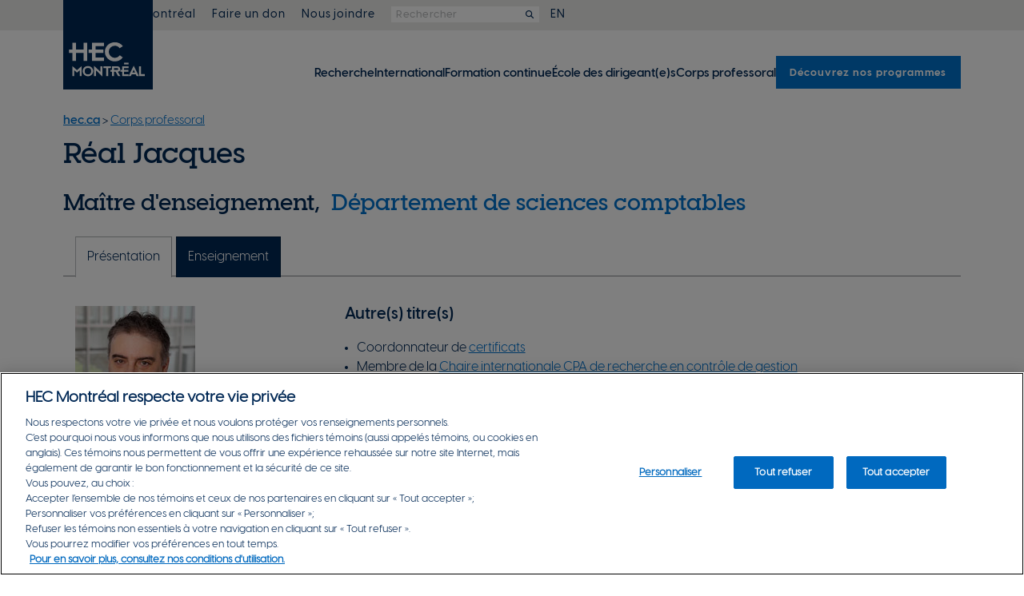

--- FILE ---
content_type: text/html
request_url: https://www.hec.ca/profs/real.jacques.html
body_size: 6365
content:
<!DOCTYPE html>
<html lang="fr">
<head>
<title>Réal Jacques | Maître d'enseignement | HEC Montréal  </title>
<meta charset="utf-8">
<meta http-equiv="X-UA-Compatible" content="IE=edge">
<meta name="viewport" content="width=device-width, initial-scale=1">
<meta property="fb:pages"  content="18151900178">
<meta property="fb:app_id" content="427346897597499">
<meta property="og:title"  content="R&#233;al Jacques">
<meta property="og:type"   content="profile">
<meta property="og:image"  content="https://www.hec.ca/profs/real.jacques.jpg">
<meta property="og:url"    content="https://www.hec.ca/profs/real.jacques.html">
<meta property="og:description" content="Maître d'enseignement | Département de sciences comptables">
<link rel="stylesheet" type="text/css" href="https://www.hec.ca/web_resources/rwd/css/bootstrap.min.css">
<link href="https://www.hec.ca/web_resources/columbo/fontawesome/css/fontawesome.css?v=6.4.2" rel="stylesheet">
<link href="https://www.hec.ca/web_resources/columbo/fontawesome/css/brands.css?v=6.4.2" rel="stylesheet">
<link href="https://www.hec.ca/web_resources/columbo/fontawesome/css/solid.css?v=6.4.2" rel="stylesheet">
<link href="https://www.hec.ca/web_resources/columbo/fontawesome/css/regular.css?v=6.4.2" rel="stylesheet">
<link href="https://www.hec.ca/web_resources/rwd/fontawesome/css/fontawesome.css?v=6.4.2" rel="stylesheet">
<link href="https://www.hec.ca/web_resources/rwd/fontawesome/css/brands.css?v=6.4.2" rel="stylesheet">
<link href="https://www.hec.ca/web_resources/rwd/fontawesome/css/solid.css?v=6.4.2" rel="stylesheet">
<link href="https://www.hec.ca/web_resources/rwd/fontawesome/css/regular.css?v=6.4.2" rel="stylesheet">
<link href="/apple-touch-icon.png" rel="apple-touch-icon" />
<link href="/apple-touch-icon-152x152.png" rel="apple-touch-icon" sizes="152x152" />
<link href="/apple-touch-icon-167x167.png" rel="apple-touch-icon" sizes="167x167" />
<link href="/apple-touch-icon-180x180.png" rel="apple-touch-icon" sizes="180x180" />
<link href="/icon-hires.png" rel="icon" sizes="192x192" />
<link href="/icon-normal.png" rel="icon" sizes="128x128" />

<meta name="apple-mobile-web-app-title" content="HEC Montréal">
<meta name="application-name" content="HEC Montréal">
<link rel="preload" href="https://www.hec.ca/web_resources/columbo/css/fonts/VisbyCF-Bold.woff2" as="font" type="font/woff2" crossorigin>
<link rel="preload" href="https://www.hec.ca/web_resources/columbo/css/fonts/VisbyCF-DemiBold.woff2" as="font" type="font/woff2" crossorigin>
<link rel="preload" href="https://www.hec.ca/web_resources/columbo/css/fonts/VisbyCF-Medium.woff2" as="font" type="font/woff2" crossorigin>
<link rel="preload" href="https://www.hec.ca/web_resources/columbo/css/fonts/VisbyCF-Regular.woff2" as="font" type="font/woff2" crossorigin>
<link rel="preload" href="https://www.hec.ca/web_resources/columbo/css/fonts/VisbySlabCF-DemiBold.woff2" as="font" type="font/woff2" crossorigin>
<link rel="preload" href="https://www.hec.ca/web_resources/rwd/css/fonts/din-regular.woff2" as="font" type="font/woff2" crossorigin>
<link rel="preload" href="https://www.hec.ca/web_resources/rwd/css/fonts/din-cond-med.woff2" as="font" type="font/woff2" crossorigin>
<link rel="preload" href="https://www.hec.ca/web_resources/rwd/css/fonts/din-bold.woff2" as="font" type="font/woff2" crossorigin>
<link rel="preload" href="https://www.hec.ca/web_resources/rwd/css/fonts/din-1451-eng.woff2" as="font" type="font/woff2" crossorigin>
<link rel="stylesheet" type="text/css" href="https://www.hec.ca/web_resources/rwd/css/bInstBase-C.css?v=1.3">
<link rel="stylesheet" type="text/css" href="https://www.hec.ca/web_resources/rwd/css/bProfs.css?v=1.5"> 
<script src="https://ajax.googleapis.com/ajax/libs/jquery/3.5.1/jquery.min.js"></script>

<script src="https://www.hec.ca/web_resources/rwd/js/gtm-scripts.js"></script>

<link rel="preload" href="https://www.hec.ca/web_resources/columbo/css/fonts/VisbyCF-Bold.woff2" as="font" type="font/woff2" crossorigin>
<link rel="preload" href="https://www.hec.ca/web_resources/columbo/css/fonts/VisbyCF-DemiBold.woff2" as="font" type="font/woff2" crossorigin>
<link rel="preload" href="https://www.hec.ca/web_resources/columbo/css/fonts/VisbyCF-Medium.woff2" as="font" type="font/woff2" crossorigin>
<link rel="preload" href="https://www.hec.ca/web_resources/columbo/css/fonts/VisbyCF-Regular.woff2" as="font" type="font/woff2" crossorigin>
<link rel="preload" href="https://www.hec.ca/web_resources/columbo/css/fonts/VisbySlabCF-DemiBold.woff2" as="font" type="font/woff2" crossorigin>
<link rel="preload" href="https://www.hec.ca/web_resources/rwd/css/fonts/din-regular.woff2" as="font" type="font/woff2" crossorigin>
<link rel="preload" href="https://www.hec.ca/web_resources/rwd/css/fonts/din-cond-med.woff2" as="font" type="font/woff2" crossorigin>
<link rel="preload" href="https://www.hec.ca/web_resources/rwd/css/fonts/din-bold.woff2" as="font" type="font/woff2" crossorigin>
<link rel="preload" href="https://www.hec.ca/web_resources/rwd/css/fonts/din-1451-eng.woff2" as="font" type="font/woff2" crossorigin>
<link href="/apple-touch-icon.png" rel="apple-touch-icon" />
<link href="/apple-touch-icon-152x152.png" rel="apple-touch-icon" sizes="152x152" />
<link href="/apple-touch-icon-167x167.png" rel="apple-touch-icon" sizes="167x167" />
<link href="/apple-touch-icon-180x180.png" rel="apple-touch-icon" sizes="180x180" />
<link href="/icon-hires.png" rel="icon" sizes="192x192" />
<link href="/icon-normal.png" rel="icon" sizes="128x128" />

<meta name="apple-mobile-web-app-title" content="HEC Montréal">
<meta name="application-name" content="HEC Montréal">
<link href="https://www.hec.ca/web_resources/columbo/fontawesome/css/fontawesome.css?v=6.4.2" rel="stylesheet">
<link href="https://www.hec.ca/web_resources/columbo/fontawesome/css/brands.css?v=6.4.2" rel="stylesheet">
<link href="https://www.hec.ca/web_resources/columbo/fontawesome/css/solid.css?v=6.4.2" rel="stylesheet">
<link href="https://www.hec.ca/web_resources/columbo/fontawesome/css/regular.css?v=6.4.2" rel="stylesheet">
<link href="https://www.hec.ca/web_resources/rwd/fontawesome/css/fontawesome.css?v=6.4.2" rel="stylesheet">
<link href="https://www.hec.ca/web_resources/rwd/fontawesome/css/brands.css?v=6.4.2" rel="stylesheet">
<link href="https://www.hec.ca/web_resources/rwd/fontawesome/css/solid.css?v=6.4.2" rel="stylesheet">
<link href="https://www.hec.ca/web_resources/rwd/fontawesome/css/regular.css?v=6.4.2" rel="stylesheet">
<link rel="stylesheet" type="text/css" href="https://www.hec.ca/web_resources/columbo/css/hecColumbo-Full-dist.css?v=1.5">
<script src="https://www.hec.ca/web_resources/columbo/js/hecColumbo-Full-dist.js?v=1.3" defer></script>
</head>
<body data-RxPageId="2929">	
<header aria-label="Entête" role="banner">
<a href="#ContenuPrincipal" class="VersContenuPrincipal">Passer au contenu principal</a>
<div id="fixed-mobile-logo-container" class="container-center-area">
<a href="https://www.hec.ca">	
<img src="https://www.hec.ca/web_resources/columbo/img/topbar/logo_hec_montreal.svg" class="img-responsive" alt="Logo HEC Montréal" title="Logo HEC Montréal" > 
</a>
</div>
<div id="fixed-mobile-menu-container">
<ul id="fixed-mobile-menu-ul">
<li><button id="fmm-Button-MonHec" class="fmm-MonHec" aria-controls="MonHec-Cols-Grid" aria-expanded="false">
<i class="fa-regular fa-user" aria-hidden="true" title="Mon HEC Montréal"></i></button></li>
<li><button id="fmm-Button-Rechercher" class="fmm-Rechercher" aria-controls="Slide-In-Rechercher" aria-expanded="false">
<i class="fa-regular fa-magnifying-glass" title="Rechercher"></i></button></li>
<li id="ffm-li-Lang">
<a href="https://www.hec.ca/en/profs/real.jacques.html">EN</a>
</li>
<li><button id="fmm-Button-Hamburger" class="fmm-Hamburger" aria-controls="nav-home-primaire-ul" aria-expanded="false">
<i class="fa-regular fa-bars" title="Menu"></i></button></li>
</ul>
</div>
<div id="header-main-logo-container" class="container-center-area">
<div id="header-main-logo">
<a href="https://www.hec.ca">	
<img src="https://www.hec.ca/web_resources/columbo/img/topbar/logo_hec_montreal.svg" class="img-responsive" alt="Logo HEC Montréal" > 
</a>
</div>
</div>
<div id="nav-home-secondaire-container" class="container-fluid">
<div class="container-center-area">
<nav id="nav-home-secondaire" aria-label="Menu secondaire" role="navigation">   
<ul id="nav-home-secondaire-ul" class="Styles-On-Sm">
<li id="MS-li-MonHec">
<button id="buttonMonHec" aria-controls="MonHec-Cols-Grid" aria-expanded="false"><i class="fa-regular fa-user" aria-hidden="true" title="Mon HEC Montréal"></i>&nbsp;Mon HEC Montréal</button>
<div id="MonHec-Menu-Container" class="Styles-On-Sm Styles-On-Lg">
<div id="MonHec-Cols-Grid">
<div class="MonHec-Colonne MH-C1">
<div class="Colonne-Title">Ressources</div>
<ul class="MonHec-UL-Liens">

<li data-id="197066" data-ct="lien-int"><a id="rx-119956" href="https://www.hec.ca/etudiants/index.html">Communauté étudiante </a></li>
<li data-id="209087" data-ct="lien-ext"><a href="https://www.hec.ca/intranet">Personnel</a></li>
<li data-id="209088" data-ct="lien-ext"><a href="https://hecmtl.sharepoint.com/sites/enseignement-recherche">Corps enseignant</a></li>
<li data-id="197069" data-ct="lien-int"><a id="rx-162591" href="https://www.hec.ca/diplomes-fondation/index.html">Diplômé(e)s</a></li>
<li data-id="197070" data-ct="lien-int"><a id="rx-123973" href="https://www.hec.ca/entreprises/index.html">Entreprises</a></li>
<li data-id="197071" data-ct="lien-int"><a id="rx-62234" href="https://www.hec.ca/retraites/index.html">Retraité(e)s</a></li>
</ul>
</div>
<div class="MonHec-Colonne MH-C2">
<div class="Colonne-Title">Outils populaires</div>
<ul class="MonHec-UL-Liens">

<li data-id="197073" data-ct="lien-ext"><a href="https://enligne.hec.ca/">HEC en ligne</a></li>
<li data-id="197074" data-ct="lien-ext"><a href="https://outlook.office.com/owa/hec.ca">Courriel et agenda web</a></li>
<li data-id="197172" data-ct="lien-int"><a id="rx-63200" href="https://www.hec.ca/biblio/index.html">Bibliothèque</a></li>
<li data-id="197075" data-ct="lien-ext"><a href="https://hecmontreal.atlassian.net/wiki/spaces/DTIKB/overview">Services TI</a></li>
<li id="it-154298"><a href="https://www.hec.ca/cours/index.html">Portail des cours</a></li>
<li data-id="197103" data-ct="lien-ext"><a href="https://zonecours2.hec.ca/">ZoneCours</a></li>
<li data-id="197078" data-ct="lien-ext"><a href="https://aide.hec.ca/s/?language=fr">Zone Info en ligne</a></li>
<li data-id="197079" data-ct="lien-ext"><a href="https://zonerecherche.hec.ca/">ZoneRecherche</a></li>
<li data-id="197080" data-ct="lien-int"><a id="rx-87298" href="https://www.hec.ca/nous_joindre/repertoire-du-personnel/index.html">Répertoire du personnel</a></li>
</ul>
</div>
</div>
</div>
</li>
<li class="MS-li-a"><a href="https://www.hec.ca/diplomes-fondation/je-donne/don-en-ligne">Faire un don</a></li>
<li class="MS-li-a"><a href="https://www.hec.ca/nous_joindre">Nous joindre</a></li>
<li id="MS-li-form">
<form  id="GGS_MS" action="https://www.hec.ca/resultat/resultats-recherche-mots-cles.html?client=default_collection" method="get" autocomplete="off" role="search">
<input id="GGS_MS_Input" title="search" type="text" name="q" placeholder="Rechercher" name="search" onfocus="this.value=''">
<button type="submit" tabindex="-1" aria-label="Rechercher"><i class="fa fa-search" aria-hidden="true"></i></button>
<input type="hidden" name="client" value="default_collection">
</form>
</li>
<li class="MS-li-a">
<a href="https://www.hec.ca/en/profs/real.jacques.html">EN</a>
</li>
</ul>
</nav>
</div>
</div>
<div id="Slide-In-Rechercher">
<form  id="GGS_SI" action="https://www.hec.ca/resultat/resultats-recherche-mots-cles.html?client=default_collection" method="get" autocomplete="off" role="search">
<input id="GGS_SI_Input" title="search" type="text" name="q" placeholder="Rechercher" name="search" onfocus="this.value=''">
<button type="submit" tabindex="-1" aria-label="Rechercher"><i class="fa fa-search" aria-hidden="true"></i></button>
<input type="hidden" name="client" value="default_collection">
</form>
</div>
</header>
<header id="nav-home-primaire-container" class="container-fluid" aria-label="Contient le menu principal">
<div class="container-center-area">
<nav id="nav-home-primaire" aria-label="Menu principal" role="navigation">    
<ul id="nav-home-primaire-ul" data-visible="false">

<li data-id="148319"><a id="148319" class="AxePlaceHolder" href="https://www.hec.ca/recherche/index.html">Recherche</a></li>
<li data-id="181955"><a id="181955" class="AxePlaceHolder" href="https://www.hec.ca/international/index.html">International</a></li>
<li data-id="197081" data-ct="lien-int"><a id="rx-197081" class="AxePlaceHolder" href="https://www.hec.ca/formation-continue/programmes-etudes/index.html?formationcontinue">Formation continue</a></li>
<li data-id="210025"><a id="210025" class="AxePlaceHolder" href="https://ecole-dirigeants.hec.ca/">École des dirigeant(e)s</a></li>
<li data-id="123177"><a id="123177" class="AxePlaceHolder" href="https://www.hec.ca/profs/index.html">Corps professoral</a></li>
<li data-id="197114" data-ct="lien-int" class="programmes"><a id="rx-197114" class="AxePlaceHolder LinkAsButton" href="https://www.hec.ca/programmes/index.html">Découvrez nos programmes</a></li>
<li data-id="197062" data-ct="lien-int" class="mobile-tab-only"><a id="rx-197062" class="AxePlaceHolder" href="https://www.hec.ca/diplomes-fondation/je-donne/don-en-ligne/index.html">Faire un don</a></li>
<li data-id="197063" data-ct="lien-int" class="mobile-tab-only"><a id="rx-197063" class="AxePlaceHolder" href="https://www.hec.ca/nous_joindre/index.html">Nous joindre</a></li>
</ul>
</nav>
</div>	
</header>
<main aria-label="Contenu principal" role="main">
<div class="container InstBreadcrumbs">
<a href="https://www.hec.ca/index.html"><b><span class="brand-Secondaire">hec.ca</span></b></a> >
<a class="brand-Secondaire" href="https://www.hec.ca/profs/index.html">Corps professoral</a> <br>
</div>
<div class="container" id="ContenuPrincipal">
<div class="hidden">
MS1 fr-ca<br>
MS2 Full-time Lecturer (m)<br>
MS3 Maître d'enseignement<br>
MS4 Maître d'enseignement<br>
</div>

              <h1>Réal Jacques</h1>
<h2 class="hTypeMenu proftitledepart">Maître d'enseignement,&nbsp; <a id="it-1687" href="https://www.hec.ca/sco/index.html">
            Département de sciences comptables    </a>
</h2>
                             <div class="ONG-Container Prof-Ong"><div class="container-fluid ONG-Bigline-Container"></div>
<div class="container ONG-OV-Container">
<div class="ONG-OV-Container-Row">
<div class="col-xs-12" role="tabpanel">
<ul id="activities" class="nav nav-pills">
<li class="active" role="presentation "><a href="#ProfPresen" aria-controls="tab" role="tab" data-toggle="tab">Présentation</a></li>
<li  role="presentation "><a href="#ProfEns" aria-controls="tab" role="tab" data-toggle="tab">Enseignement</a></li>
 </ul>
</div>
</div>
</div>
</div>
<div class="container Prof-Content"><div id="panels" class="tab-content">
<div id="ProfPresen" role="tabpanel" class="tab-pane fade active in">
<div class="row">
<div class="col-sm-4"><!-- START OF A 1 COLUMN BLOCK --> 
<div class="photoProfContainer">
<img src="https://www.hec.ca/profs/real.jacques.jpg" alt="Réal Jacques" title="Réal Jacques" /><br/>
</div>	
<div>
<h3>Coordonnées</h3>
HEC Montréal<br/>5255, avenue Decelles<br/>Montréal (Québec)<br/>Canada H3T 2B1
<br/><br/>
<b>Courriel : </b><a class='hTypeMenu' href="/cdn-cgi/l/email-protection#daa8bfbbb6f4b0bbb9abafbfa99ab2bfb9f4b9bb"><span class="__cf_email__" data-cfemail="9deff8fcf1b3f7fcfeece8f8eeddf5f8feb3fefc">[email&#160;protected]</span></a><br/>
			 	 	 <b>Téléphone : </b><a class='hTypeMenu' href='tel:514 340-6389'>514 340-6389</a><span> </span><br/>
			<b>Secrétariat: </b><a class='hTypeMenu' href='tel:514 340-6199'>514 340-6199
</a><br/>
<b>Télécopieur : </b>514 340-5679<br/>
<b>Bureau : </b>6.434<br/><br/>
</div>
</div><!-- FIN 1 COLUMN BLOCK -->	
<div class="col-sm-8"><!-- START OF A 2 COLUMN BLOCK -->
<div>
<h3>Autre(s) titre(s)</h3>

<ul>
<li>Coordonnateur de <a href="https://www.hec.ca/programmes/certificats/index.html" title="Certificats">certificats</a></li>
<li>Membre de la <a href="http://chairecontroledegestion.hec.ca/" target="_blank" rel="noopener noreferrer">Chaire internationale CPA de recherche en contr&ocirc;le de gestion</a></li>
</ul>
</div>
<div>
<h3>Formation</h3>

<ul>
<li>M. Sc. (gestion), HEC Montr&eacute;al</li>
<li>CPA</li>
</ul>
</div>
<div>
<h3> Expertise </h3>
 <ul>
<li>Coût de revient</li>
<li>Contrôle de gestion</li>
<li>Performance organisationnelle</li>
<li>Mesure de la productivité</li>
<li>Analyse budgétaire</li>
 </ul>
  </div>
</div><!--- END OF 2 COLUMNS-->
</div><!-- END ROW-->
</div>
      <div id="teachSupervisionId" role="tabpanel" class="tab-pane fade">
<p>Cette sélection d'activités d'encadrement couvre les 5 dernières années.</p>
          </div> <div id="ProfEns" role="tabpanel" class="tab-pane fade">
<div><h3>Hiver 2026</h3></div>
 <div class="row">
<div class="paddingpetiteecran col-sm-3 col-md-2">COMP 30903</div><div class="col-sm-9 col-md-10"><a href='https://www.hec.ca/cours/detail/?cours=COMP30903' class='hTypeMenu'>La gestion des coûts</a></div>
</div>
 <div class="row">
<div class="paddingpetiteecran col-sm-3 col-md-2">COMP 30931</div><div class="col-sm-9 col-md-10"><a href='https://www.hec.ca/cours/detail/?cours=COMP30931' class='hTypeMenu'>Contrôle et gestion de la performance</a></div>
</div>
 <div><h3>Automne 2025</h3></div>
 <div class="row">
<div class="paddingpetiteecran col-sm-3 col-md-2">COMP 30931</div><div class="col-sm-9 col-md-10"><a href='https://www.hec.ca/cours/detail/?cours=COMP30931' class='hTypeMenu'>Contrôle et gestion de la performance</a></div>
</div>
 <div class="row">
<div class="paddingpetiteecran col-sm-3 col-md-2">COMP 30903</div><div class="col-sm-9 col-md-10"><a href='https://www.hec.ca/cours/detail/?cours=COMP30903' class='hTypeMenu'>La gestion des coûts</a></div>
</div>
 <div><h3>Été 2025</h3></div>
 <div class="row">
<div class="paddingpetiteecran col-sm-3 col-md-2">COMP 30903</div><div class="col-sm-9 col-md-10"><a href='https://www.hec.ca/cours/detail/?cours=COMP30903' class='hTypeMenu'>La gestion des coûts</a></div>
</div>
 <div><h3>Hiver 2025</h3></div>
 <div class="row">
<div class="paddingpetiteecran col-sm-3 col-md-2">COMP 30931</div><div class="col-sm-9 col-md-10"><a href='https://www.hec.ca/cours/detail/?cours=COMP30931' class='hTypeMenu'>Contrôle et gestion de la performance</a></div>
</div>
 <div class="row">
<div class="paddingpetiteecran col-sm-3 col-md-2">COMP 30903</div><div class="col-sm-9 col-md-10"><a href='https://www.hec.ca/cours/detail/?cours=COMP30903' class='hTypeMenu'>La gestion des coûts</a></div>
</div>
 <div><h3>Automne 2024</h3></div>
 <div class="row">
<div class="paddingpetiteecran col-sm-3 col-md-2">COMP 30931</div><div class="col-sm-9 col-md-10"><a href='https://www.hec.ca/cours/detail/?cours=COMP30931' class='hTypeMenu'>Contrôle et gestion de la performance</a></div>
</div>
 <div class="row">
<div class="paddingpetiteecran col-sm-3 col-md-2">COMP 30903</div><div class="col-sm-9 col-md-10"><a href='https://www.hec.ca/cours/detail/?cours=COMP30903' class='hTypeMenu'>La gestion des coûts</a></div>
</div>
 <div><h3>Été 2024</h3></div>
 <div class="row">
<div class="paddingpetiteecran col-sm-3 col-md-2">COMP 30903</div><div class="col-sm-9 col-md-10"><a href='https://www.hec.ca/cours/detail/?cours=COMP30903' class='hTypeMenu'>La gestion des coûts</a></div>
</div>
 <div><h3>Hiver 2024</h3></div>
 <div class="row">
<div class="paddingpetiteecran col-sm-3 col-md-2">COMP 30931</div><div class="col-sm-9 col-md-10"><a href='https://www.hec.ca/cours/detail/?cours=COMP30931' class='hTypeMenu'>Contrôle et gestion de la performance</a></div>
</div>
 <div class="row">
<div class="paddingpetiteecran col-sm-3 col-md-2">COMP 30903</div><div class="col-sm-9 col-md-10"><a href='https://www.hec.ca/cours/detail/?cours=COMP30903' class='hTypeMenu'>La gestion des coûts</a></div>
</div>
  </div>
</div><!-- END OF TABCONTENT -->
</div><!-- END CONTAINER APRES ONGLETS -->
<script data-cfasync="false" src="/cdn-cgi/scripts/5c5dd728/cloudflare-static/email-decode.min.js"></script><script type='text/javascript'>
//var $casJSON = getCas("$EdEnv", "$EdEnv"); 
console.log("HELLO", "FR");
var langueJS = "FR";
var emailJS = "real.jacques@hec.ca";
var publicationExist = "$publicationsExist";

</script>
</div>
</main>
<footer class="container-fluid" aria-label="Bas de page" role="contentinfo">
<section id="footer-columns-container" class="container" aria-label="Quatre listes de liens">
<section class="footer-column-links" aria-label="Liste de lien 1">
<h2 class=""><a href="https://www.hec.ca/a-propos">À PROPOS</a></h2>
<ul> 

<li data-id="197116" data-ct="lien-int"><a id="rx-108454" href="https://www.hec.ca/a-propos/choisir-hec-montreal/mission-vision-et-valeurs-de-hec-montreal.html">Mission, vision, valeurs</a></li>
<li data-id="197117" data-ct="lien-int"><a id="rx-207022" href="https://www.hec.ca/a-propos/gouvernance/plan-strategique/index.html">Plan stratégique</a></li>
<li id="it-191339"><a href="https://www.hec.ca/gestion-durable-responsable/index.html">Gestion durable et responsable</a></li>
<li data-id="197118" data-ct="lien-int"><a id="rx-159570" href="https://www.hec.ca/a-propos/equite-diversite-inclusion/index.html">Équité, diversité et inclusion</a></li>
<li id="it-106867"><a href="https://www.hec.ca/a-propos/gouvernance/index.html">Gouvernance</a></li>
<li id="it-127327"><a href="https://www.hec.ca/a-propos/classements/classements.html">Classements</a></li>
</ul>     
</section>  
<section class="footer-column-links" aria-label="Liste de lien 2">
<h2 class="">LIENS RAPIDES</h2>
<ul>  

<li data-id="197173" data-ct="lien-int"><a id="rx-185354" href="https://www.hec.ca/campus/index.html">Campus</a></li>
<li data-id="197172" data-ct="lien-int"><a id="rx-63200" href="https://www.hec.ca/biblio/index.html">Bibliothèque</a></li>
<li data-id="197168" data-ct="lien-int"><a id="rx-152481" href="https://www.hec.ca/service_gestion_carriere/index.html">Service de gestion de carrière</a></li>
<li data-id="197169" data-ct="lien-int"><a id="rx-162591" href="https://www.hec.ca/diplomes-fondation/index.html">Diplômés + Fondation </a></li>
<li id="it-109547"><a href="https://www.hec.ca/salle_de_presse/index.html">Salle de presse</a></li>
<li data-id="197203" data-ct="lien-int"><a id="rx-189787" href="https://www.hec.ca/emplois-jobopenings/index.html">Emplois</a></li>
</ul>     
</section>   
<section class="footer-column-links" aria-label="Liste de lien 3">
<h2 class="">&nbsp;</h2>
<ul>  

<li data-id="204096" data-ct="lien-int"><a id="rx-197862" href="https://www.hec.ca/evenements/organiser/index.html">Organisation d'événements</a></li>
<li data-id="205465" data-ct="lien-int"><a id="rx-202496" href="https://www.hec.ca/centre-ville/index.html">HEC Montréal arrive au centre-ville</a></li>
<li data-id="197204" data-ct="lien-int"><a id="rx-123973" href="https://www.hec.ca/entreprises/index.html">Entreprises
</a></li>
<li data-id="197170" data-ct="lien-ext"><a href="https://www.revuegestion.ca/">Revue Gestion</a></li>
<li data-id="197171" data-ct="lien-ext"><a href="https://mag.hec.ca/">HEC Mag</a></li>
<li data-id="214796" data-ct="lien-int"><a id="rx-214510" href="https://www.hec.ca/balados/index.html">Balados</a></li>
</ul>     
</section>   
<section class="footer-column-buttons" aria-label="Liste de lien 4">
<ul> 

<li data-id="221614" data-ct="lien-ext"><a href="https://www.hec.ca/programmes">Nos programmes d'études</a></li>
<li data-id="197206" data-ct="lien-int"><a id="rx-108501" href="https://www.hec.ca/programmes/seances-information/index.html">Séances d'information</a></li>
</ul>     
</section>  
</section>
<section id="footer-section-logos" class="container" aria-label="Liens pour nous joindre">
<div id="footer-joindre">
<div id="footer-joindre-logo-container">
<img src= "https://www.hec.ca/web_resources/columbo/img/logos/hec_montreal_blanc.svg" alt="Logo HEC Montréal"> 
</div>
<ul id="footer-joindre-edifices-ul">
<li><a href="https://www.hec.ca/campus/cote_sainte_catherine">Édifice Côte-Sainte-Catherine</a></li>
<li><a href="https://www.hec.ca/campus/decelles">Édifice Decelles</a></li>
<li><a href="https://www.hec.ca/campus/helene-desmarais">Édifice Hélène-Desmarais</a></li>
</ul>
<ul id="footer-joindre-medias-ul">
<li><a target="_blank" href="https://www.linkedin.com/school/hecmontreal" aria-label="LinkedIn de HEC Montréal"><i class="fa-brands fa-linkedin" aria-hidden="true"></i></a></li>
<li><a target="_blank" href="https://www.facebook.com/hecmontreal" aria-label="Facebook de HEC Montréal"><i class="fa-brands fa-facebook" aria-hidden="true"></i></a></li> 
<li><a target="_blank" href="https://www.instagram.com/hecmontreal/" aria-label="Instagram de HEC Montréal"><i class="fa-brands fa-instagram" aria-hidden="true"></i></a></li> 
<li><a target="_blank" href="https://www.youtube.com/user/hecmontreal" aria-label="Youtube de HEC Montréal"><i class="fa-brands fa-youtube" aria-hidden="true"></i></a></li>
<li><a target="_blank" href="https://twitter.com/HEC_Montreal" aria-label="X de HEC Montréal"><i class="fa-brands fa-x-twitter" aria-hidden="true"></i></a></li>
<li><a target="_blank" href="https://bsky.app/profile/hec.ca" aria-label="Bluesky de HEC Montréal"><i class="fa-brands fa-bluesky" aria-hidden="true"></i></a></li>
</ul>
<a id="footer-joindre-bouton" href="https://www.hec.ca/nous_joindre">Nous joindre</a>
</div>
<div id="footer-accreditations">
<div id="footer-accreditations-intro">HEC Montréal fait partie de l’élite mondiale des écoles de gestion détenant les 3 prestigieux agréments AMBA, AACSB International et EQUIS.</div>
<div id="footer-accreditations-logos">
<img src= "https://www.hec.ca/web_resources/columbo/img/logos/amba.svg"  alt="Logo AMBA"> 
<img src= "https://www.hec.ca/web_resources/columbo/img/logos/aacsb.svg" alt="Logo AACSB"> 
<img src= "https://www.hec.ca/web_resources/columbo/img/logos/equis.svg" alt="Logo EQUIS"> 
</div>
</div>
</section>
<section id="footer-section-lastline" class="container" aria-label="Derniers liens en bas de page">
<ul>
<li><a href="https://www.hec.ca/a-propos/gouvernance/documents-officiels">Documents officiels</a></li>
<li><a href="https://www.hec.ca/conditions-utilisation">Conditions d'utilisation</a></li>
<li><a class="ot-sdk-show-settings" href="#">Préférences de consentement</a></li>
<li><a href="https://www.hec.ca/siteweb/accessibilite">Accessibilité</a></li>
<li><a href="https://www.hec.ca/siteweb/plan-du-site/index.html">Plan du site</a></li>
<li><a href="https://www.hec.ca/securite/mesures_urgence">Sécurité et mesures d’urgence</a></li>
</ul>
<ul>
<li>© HEC Montréal, 2026 &nbsp;|&nbsp; Tous droits réservés.</li>
<li>&nbsp</li>
</ul>
</section>
</footer>
<script src="https://www.hec.ca/web_resources/rwd/js/bootstrap-341.min.js"></script>
<script>document.createElement( "picture" );</script>
<script src="https://www.hec.ca/web_resources/rwd/js/picturefill.min.js" async></script>
<script src="https://www.hec.ca/web_resources/rwd/js/bInstBase-dist.js?v=1.2"></script>
<script src="https://www.hec.ca/web_resources/rwd/js/bProfs-dist.js?v=1.3"></script>
<script>function GoogleGlobalSearch(){document.getElementById("GoogleGlobalSearch").submit();}</script>
<script>function GoogleGlobalSearchDD(){document.getElementById("GoogleGlobalSearchDD").submit();}</script>

<noscript><iframe src="//www.googletagmanager.com/ns.html?id=GTM-NHPH76"
height="0" width="0" style="display:none;visibility:hidden"></iframe></noscript>
<script>(function(w,d,s,l,i){w[l]=w[l]||[];w[l].push(
{'gtm.start': new Date().getTime(),event:'gtm.js'}
);var f=d.getElementsByTagName(s)[0],
j=d.createElement(s),dl=l!='dataLayer'?'&l='+l:'';j.async=true;j.src=
'//www.googletagmanager.com/gtm.js?id='+i+dl;f.parentNode.insertBefore(j,f);
})(window,document,'script','dataLayer','GTM-NHPH76');</script>
	<script defer src="https://static.cloudflareinsights.com/beacon.min.js/vcd15cbe7772f49c399c6a5babf22c1241717689176015" integrity="sha512-ZpsOmlRQV6y907TI0dKBHq9Md29nnaEIPlkf84rnaERnq6zvWvPUqr2ft8M1aS28oN72PdrCzSjY4U6VaAw1EQ==" data-cf-beacon='{"version":"2024.11.0","token":"5a1e5f941bf34d7e9c9557f01cb62a84","server_timing":{"name":{"cfCacheStatus":true,"cfEdge":true,"cfExtPri":true,"cfL4":true,"cfOrigin":true,"cfSpeedBrain":true},"location_startswith":null}}' crossorigin="anonymous"></script>
</body>
</html>

--- FILE ---
content_type: text/css
request_url: https://www.hec.ca/web_resources/rwd/css/bInstBase-C.css?v=1.3
body_size: 38243
content:
@charset "UTF-8";
:root {
  --hecRegularFont: hecRegular;
  --hecMediumFont: hecMedium;
  --hecDemiBoldFont: hecDemiBold;
  --hecBoldFont: hecBold;
  --hecSerifFont: hecSerifDemiBold;
  --clr-l-400: #002855;
  --clr-b-200: #E9F3FB;
  --clr-b-300: #BDDAF2;
  --clr-b-400: #92C1E9;
  --clr-b-500: #0072CE;
  --clr-b-600: #0069BF;
  --clr-b-200-rgb: 233, 243, 251;
  --clr-b-300-rgb: 189, 218, 242;
  --clr-b-400-rgb: 146, 193, 233;
  --clr-b-500-rgb: 0, 114, 206;
  --clr-b-600-rgb: 0, 105, 191;
  --clr-g-200: #F8F8F7;
  --clr-g-300: #ECECEA;
  --clr-g-400: #D9D9D6;
  --clr-g-500: #B7B9BA;
  --clr-g-600: #888B8D;
  --clr-g-200-rgb: 248, 248, 247;
  --clr-g-300-rgb: 236, 236, 234;
  --clr-g-400-rgb: 217, 217, 214;
  --clr-g-500-rgb: 183, 185, 186;
  --clr-g-600-rgb: 136, 139, 141;
  --clr-t-200: #E1F6F7;
  --clr-t-300: #C3EDEF;
  --clr-t-400: #88DBDF;
  --clr-t-500: #41C2D5;
  --clr-t-600: #00AEC7;
  --clr-t-200-rgb: 225, 246, 247;
  --clr-t-300-rgb: 195, 237, 239;
  --clr-t-400-rgb: 136, 219, 223;
  --clr-t-500-rgb: 65, 194, 213;
  --clr-t-600-rgb: 0, 174, 199;
  --clr-v-200: #E3F8EB;
  --clr-v-300: #BCEDCF;
  --clr-v-400: #8FE2B0;
  --clr-v-500: #5CDC9D;
  --clr-v-600: #28D07C;
  --clr-v-200-rgb: 227, 248, 235;
  --clr-v-300-rgb: 188, 237, 207;
  --clr-v-400-rgb: 143, 226, 176;
  --clr-v-500-rgb: 92, 220, 157;
  --clr-v-600-rgb: 40, 208, 124;
  --clr-r-200: #FFEFF1;
  --clr-r-300: #FED0D6;
  --clr-r-400: #FDB1BB;
  --clr-r-500: #FC8285;
  --clr-r-600: #FF585D;
  --clr-r-200-rgb: 255, 239, 241;
  --clr-r-300-rgb: 254, 208, 214;
  --clr-r-400-rgb: 253, 177, 187;
  --clr-r-500-rgb: 252, 130, 133;
  --clr-r-600-rgb: 255, 88, 93;
  --clr-m-200: #F9EAF7;
  --clr-m-300: #F2D4EF;
  --clr-m-400: #EAB8E4;
  --clr-m-500: #F093CD;
  --clr-m-600: #EB6FBD;
  --clr-m-200-rgb: 249, 234, 247;
  --clr-m-300-rgb: 242, 212, 239;
  --clr-m-400-rgb: 234, 184, 228;
  --clr-m-500-rgb: 240, 147, 205;
  --clr-m-600-rgb: 235, 111, 189;
  --clr-j-200: #F7F6C6;
  --clr-j-300: #F2F0A1;
  --clr-j-400: #F8E38B;
  --clr-j-500: #F5D964;
  --clr-j-600: #f3D03E;
  --clr-j-200-rgb: 247, 246, 198;
  --clr-j-300-rgb: 242, 240, 161;
  --clr-j-400-rgb: 248, 227, 139;
  --clr-j-500-rgb: 245, 217, 100;
  --clr-j-600-rgb: 243, 208, 62;
  --clr-b-logo: var(--clr-l-400);
  --clr-b-secondaire: var(--clr-b-500);
  --clr-button-fg: white;
  --clr-button-bg: var(--clr-b-500);
  --clr-button-border: var(--clr-b-500);
  --clr-button-fg-hover:white;
  --clr-button-bg-hover: var(--clr-l-400);
  --clr-button-border-hover: var(--clr-l-400);
}

.cfBkgBleu,
.cfBkgBleuCV {
  background-color: #E9F3FB;
  padding-top: 15px;
  padding-bottom: 15px;
}

.cfBkgGris {
  background-color: #ECECEA;
  padding-top: 15px;
  padding-bottom: 15px;
}

.cfBkgMauve {
  background-color: #F2D4EF;
  padding-top: 15px;
  padding-bottom: 15px;
}

.cfBkgJaune {
  background-color: #fff4bf;
  padding-top: 15px;
  padding-bottom: 15px;
}

.cfBkgCyan {
  background-color: #88DBDF;
  padding-top: 15px;
  padding-bottom: 15px;
}

.cfBkgCyan2 {
  background-color: #C3EDEF;
  padding-top: 15px;
  padding-bottom: 15px;
}

.cfBkgTurquoise {
  background-color: #41C2D5;
  padding-top: 15px;
  padding-bottom: 15px;
}

.cfBkgVert {
  background-color: #BCEDCF;
  padding-top: 15px;
  padding-bottom: 15px;
}

.cfBkgBleu,
.cfBkgBleuCV {
  background-color: var(--clr-b-200);
  padding-top: 15px;
  padding-bottom: 15px;
}

.cfBkgGris {
  background-color: var(--clr-g-300);
  padding-top: 15px;
  padding-bottom: 15px;
}

.cfBkgMauve {
  background-color: var(--clr-m-200);
  padding-top: 15px;
  padding-bottom: 15px;
}

.cfBkgJaune {
  background-color: #fff4bf;
  padding-top: 15px;
  padding-bottom: 15px;
}

.cfBkgCyan {
  background-color: var(--clr-b-400);
  padding-top: 15px;
  padding-bottom: 15px;
}

.cfBkgCyan2 {
  background-color: var(--clr-b-300);
  padding-top: 15px;
  padding-bottom: 15px;
}

.cfBkgTurquoise {
  background-color: var(--clr-t-200);
  padding-top: 15px;
  padding-bottom: 15px;
}

.cfBkgVert {
  background-color: var(--clr-v-200);
  padding-top: 15px;
  padding-bottom: 15px;
}

.cfBkgOrangeTransp {
  background-color: rgba(255, 237, 217, 0.7);
  padding-top: 15px;
  padding-bottom: 15px;
  width: 100%;
  height: 100%;
}

.cfBkgCyanTransp {
  background-color: rgba(203, 235, 238, 0.6);
  padding-top: 15px;
  padding-bottom: 15px;
  width: 100%;
  height: 100%;
}

.cfBkgCyan2Transp {
  background-color: rgba(191, 231, 247, 0.6);
  padding-top: 15px;
  padding-bottom: 15px;
  width: 100%;
  height: 100%;
}

.cfBkgVertTransp {
  background-color: rgba(209, 232, 208, 0.6);
  padding-top: 15px;
  padding-bottom: 15px;
  width: 100%;
  height: 100%;
}

@media (max-width: 993px) {
  .forMobile {
    background-image: none !important;
  }
}
.fBkgBleuLogo {
  background-color: #002855 !important;
}

.fBkgBleuSecondaire {
  background-color: #0072CE !important;
}

.fBkgTertiaire {
  background-color: #EB6FBD !important;
}

.fBkgWhite {
  background-color: white !important;
}

.fBkgBleu,
.fBkgBleuCV {
  background-color: #E9F3FB !important;
}

.fBkgBleu2 {
  background-color: #92C1E9 !important;
}

.fBkgBleu3 {
  background-color: #BDDAF2 !important;
}

.fBkgGris {
  background-color: #ECECEA !important;
}

.fBkgMauve {
  background-color: #F2D4EF !important;
}

.fBkgJaune {
  background-color: #fff4bf !important;
}

.fBkgCyan {
  background-color: #88DBDF !important;
}

.fBkgCyan2 {
  background-color: #C3EDEF !important;
}

.fBkgTurquoise {
  background-color: #41C2D5 !important;
}

.fBkgVert {
  background-color: #BCEDCF !important;
}

.fBkgBleu,
.fBkgBleuCV {
  background-color: var(--clr-b-200) !important;
}

.fBkgBleu2 {
  background-color: var(--clr-b-400) !important;
}

.fBkgBleu3 {
  background-color: var(--clr-b-400) !important;
}

.fBkgGris {
  background-color: var(--clr-g-300) !important;
}

.fBkgMauve {
  background-color: var(--clr-m-200) !important;
}

.fBkgJaune {
  background-color: var(--clr-j-200) !important;
}

.fBkgCyan {
  background-color: var(--clr-b-400) !important;
}

.fBkgCyan2 {
  background-color: var(--clr-b-300) !important;
}

.fBkgTurquoise {
  background-color: var(--clr-t-200) !important;
}

.fBkgVert {
  background-color: var(--clr-v-200) !important;
}

.fBkgTransparent {
  background-color: transparent !important;
}

.fBkgInherit {
  background-color: inherit !important;
}

.cfBkgB200 {
  background-color: var(--clr-b-200);
  padding-top: 15px;
  padding-bottom: 15px;
}

.cfBkgG200 {
  background-color: var(--clr-g-200);
  padding-top: 15px;
  padding-bottom: 15px;
}

.cfBkgT200 {
  background-color: var(--clr-t-200);
  padding-top: 15px;
  padding-bottom: 15px;
}

.cfBkgV200 {
  background-color: var(--clr-v-200);
  padding-top: 15px;
  padding-bottom: 15px;
}

.cfBkgR200 {
  background-color: var(--clr-r-200);
  padding-top: 15px;
  padding-bottom: 15px;
}

.cfBkgM200 {
  background-color: var(--clr-m-200);
  padding-top: 15px;
  padding-bottom: 15px;
}

.cfBkgJ200 {
  background-color: var(--clr-j-200);
  padding-top: 15px;
  padding-bottom: 15px;
}

.cfBkgB300 {
  background-color: var(--clr-b-300);
  padding-top: 15px;
  padding-bottom: 15px;
}

.cfBkgG300 {
  background-color: var(--clr-g-300);
  padding-top: 15px;
  padding-bottom: 15px;
}

.cfBkgT300 {
  background-color: var(--clr-t-300);
  padding-top: 15px;
  padding-bottom: 15px;
}

.cfBkgV300 {
  background-color: var(--clr-v-300);
  padding-top: 15px;
  padding-bottom: 15px;
}

.cfBkgR300 {
  background-color: var(--clr-r-300);
  padding-top: 15px;
  padding-bottom: 15px;
}

.cfBkgM300 {
  background-color: var(--clr-m-300);
  padding-top: 15px;
  padding-bottom: 15px;
}

.cfBkgJ300 {
  background-color: var(--clr-j-300);
  padding-top: 15px;
  padding-bottom: 15px;
}

.cfBkgB400 {
  background-color: var(--clr-b-400);
  padding-top: 15px;
  padding-bottom: 15px;
}

.cfBkgG400 {
  background-color: var(--clr-g-400);
  padding-top: 15px;
  padding-bottom: 15px;
}

.cfBkgT400 {
  background-color: var(--clr-t-400);
  padding-top: 15px;
  padding-bottom: 15px;
}

.cfBkgV400 {
  background-color: var(--clr-v-400);
  padding-top: 15px;
  padding-bottom: 15px;
}

.cfBkgR400 {
  background-color: var(--clr-r-400);
  padding-top: 15px;
  padding-bottom: 15px;
}

.cfBkgM400 {
  background-color: var(--clr-m-400);
  padding-top: 15px;
  padding-bottom: 15px;
}

.cfBkgJ400 {
  background-color: var(--clr-j-400);
  padding-top: 15px;
  padding-bottom: 15px;
}

.fBkgB200 {
  background-color: var(--clr-b-200) !important;
}

.fBkgG200 {
  background-color: var(--clr-g-200) !important;
}

.fBkgT200 {
  background-color: var(--clr-t-200) !important;
}

.fBkgV200 {
  background-color: var(--clr-v-200) !important;
}

.fBkgR200 {
  background-color: var(--clr-r-200) !important;
}

.fBkgM200 {
  background-color: var(--clr-m-200) !important;
}

.fBkgJ200 {
  background-color: var(--clr-j-200) !important;
}

.fBkgB300 {
  background-color: var(--clr-b-300) !important;
}

.fBkgG300 {
  background-color: var(--clr-g-300) !important;
}

.fBkgT300 {
  background-color: var(--clr-t-300) !important;
}

.fBkgV300 {
  background-color: var(--clr-v-300) !important;
}

.fBkgR300 {
  background-color: var(--clr-r-300) !important;
}

.fBkgM300 {
  background-color: var(--clr-m-300) !important;
}

.fBkgJ300 {
  background-color: var(--clr-j-300) !important;
}

.fBkgB400 {
  background-color: var(--clr-b-400) !important;
}

.fBkgG400 {
  background-color: var(--clr-g-400) !important;
}

.fBkgT400 {
  background-color: var(--clr-t-400) !important;
}

.fBkgV400 {
  background-color: var(--clr-v-400) !important;
}

.fBkgR400 {
  background-color: var(--clr-r-400) !important;
}

.fBkgM400 {
  background-color: var(--clr-m-400) !important;
}

.fBkgJ400 {
  background-color: var(--clr-j-400) !important;
}

.cfBkgB200Transp {
  background-color: rgba(var(--clr-b-200-rgb), 0.6);
  padding-top: 15px;
  padding-bottom: 15px;
}

.cfBkgG200Transp {
  background-color: rgba(var(--clr-g-200-rgb), 0.6);
  padding-top: 15px;
  padding-bottom: 15px;
}

.cfBkgT200Transp {
  background-color: rgba(var(--clr-t-200-rgb), 0.6);
  padding-top: 15px;
  padding-bottom: 15px;
}

.cfBkgV200Transp {
  background-color: rgba(var(--clr-v-200-rgb), 0.6);
  padding-top: 15px;
  padding-bottom: 15px;
}

.cfBkgR200Transp {
  background-color: rgba(var(--clr-r-200-rgb), 0.6);
  padding-top: 15px;
  padding-bottom: 15px;
}

.cfBkgM200Transp {
  background-color: rgba(var(--clr-m-200-rgb), 0.6);
  padding-top: 15px;
  padding-bottom: 15px;
}

.cfBkgJ200Transp {
  background-color: rgba(var(--clr-j-200-rgb), 0.6);
  padding-top: 15px;
  padding-bottom: 15px;
}

.cfBkgB300Transp {
  background-color: rgba(var(--clr-b-300-rgb), 0.6);
  padding-top: 15px;
  padding-bottom: 15px;
}

.cfBkgG300Transp {
  background-color: rgba(var(--clr-g-300-rgb), 0.6);
  padding-top: 15px;
  padding-bottom: 15px;
}

.cfBkgT300Transp {
  background-color: rgba(var(--clr-t-300-rgb), 0.6);
  padding-top: 15px;
  padding-bottom: 15px;
}

.cfBkgV300Transp {
  background-color: rgba(var(--clr-v-300-rgb), 0.6);
  padding-top: 15px;
  padding-bottom: 15px;
}

.cfBkgR300Transp {
  background-color: rgba(var(--clr-r-300-rgb), 0.6);
  padding-top: 15px;
  padding-bottom: 15px;
}

.cfBkgM300Transp {
  background-color: rgba(var(--clr-m-300-rgb), 0.6);
  padding-top: 15px;
  padding-bottom: 15px;
}

.cfBkgJ300Transp {
  background-color: rgba(var(--clr-j-300-rgb), 0.6);
  padding-top: 15px;
  padding-bottom: 15px;
}

.cfBkgB400Transp {
  background-color: rgba(var(--clr-b-400-rgb), 0.6);
  padding-top: 15px;
  padding-bottom: 15px;
}

.cfBkgG400Transp {
  background-color: rgba(var(--clr-g-400-rgb), 0.6);
  padding-top: 15px;
  padding-bottom: 15px;
}

.cfBkgT400Transp {
  background-color: rgba(var(--clr-t-400-rgb), 0.6);
  padding-top: 15px;
  padding-bottom: 15px;
}

.cfBkgV400Transp {
  background-color: rgba(var(--clr-v-400-rgb), 0.6);
  padding-top: 15px;
  padding-bottom: 15px;
}

.cfBkgR400Transp {
  background-color: rgba(var(--clr-r-400-rgb), 0.6);
  padding-top: 15px;
  padding-bottom: 15px;
}

.cfBkgM400Transp {
  background-color: rgba(var(--clr-m-400-rgb), 0.6);
  padding-top: 15px;
  padding-bottom: 15px;
}

.cfBkgJ400Transp {
  background-color: rgba(var(--clr-j-400-rgb), 0.6);
  padding-top: 15px;
  padding-bottom: 15px;
}

.fBkgB200Transp {
  background-color: rgba(var(--clr-b-200-rgb), 0.6) !important;
}

.fBkgG200Transp {
  background-color: rgba(var(--clr-g-200-rgb), 0.6) !important;
}

.fBkgT200Transp {
  background-color: rgba(var(--clr-t-200-rgb), 0.6) !important;
}

.fBkgV200Transp {
  background-color: rgba(var(--clr-v-200-rgb), 0.6) !important;
}

.fBkgR200Transp {
  background-color: rgba(var(--clr-r-200-rgb), 0.6) !important;
}

.fBkgM200Transp {
  background-color: rgba(var(--clr-m-200-rgb), 0.6) !important;
}

.fBkgJ200Transp {
  background-color: rgba(var(--clr-j-200-rgb), 0.6) !important;
}

.fBkgB300Transp {
  background-color: rgba(var(--clr-b-300-rgb), 0.6) !important;
}

.fBkgG300Transp {
  background-color: rgba(var(--clr-g-300-rgb), 0.6) !important;
}

.fBkgT300Transp {
  background-color: rgba(var(--clr-t-300-rgb), 0.6) !important;
}

.fBkgV300Transp {
  background-color: rgba(var(--clr-v-300-rgb), 0.6) !important;
}

.fBkgR300Transp {
  background-color: rgba(var(--clr-r-300-rgb), 0.6) !important;
}

.fBkgM300Transp {
  background-color: rgba(var(--clr-m-300-rgb), 0.6) !important;
}

.fBkgJ300Transp {
  background-color: rgba(var(--clr-j-300-rgb), 0.6) !important;
}

.fBkgB400Transp {
  background-color: rgba(var(--clr-b-400-rgb), 0.6) !important;
}

.fBkgG400Transp {
  background-color: rgba(var(--clr-g-400-rgb), 0.6) !important;
}

.fBkgT400Transp {
  background-color: rgba(var(--clr-t-400-rgb), 0.6) !important;
}

.fBkgV400Transp {
  background-color: rgba(var(--clr-v-400-rgb), 0.6) !important;
}

.fBkgR400Transp {
  background-color: rgba(var(--clr-r-400-rgb), 0.6) !important;
}

.fBkgM400Transp {
  background-color: rgba(var(--clr-m-400-rgb), 0.6) !important;
}

.fBkgJ400Transp {
  background-color: rgba(var(--clr-j-400-rgb), 0.6) !important;
}

.fBkgBleuLogo .br-Explo .hCollapseTRIG__Cont,
.fBkgBleuSecondaire .br-Explo .hCollapseTRIG__Cont,
.fBkgTertiaire .br-Explo .hCollapseTRIG__Cont,
.fBkgWhite .br-Explo .hCollapseTRIG__Cont,
.fBkgBleu .br-Explo .hCollapseTRIG__Cont,
.fBkgBleuCV .br-Explo .hCollapseTRIG__Cont,
.fBkgBleu2 .br-Explo .hCollapseTRIG__Cont,
.fBkgBleu3 .br-Explo .hCollapseTRIG__Cont,
.fBkgGris .br-Explo .hCollapseTRIG__Cont,
.fBkgMauve .br-Explo .hCollapseTRIG__Cont,
.fBkgJaune .br-Explo .hCollapseTRIG__Cont,
.fBkgCyan .br-Explo .hCollapseTRIG__Cont,
.fBkgCyan2 .br-Explo .hCollapseTRIG__Cont,
.fBkgTurquoise .br-Explo .hCollapseTRIG__Cont,
.fBkgVert .br-Explo .hCollapseTRIG__Cont,
.cfBkgGris .br-Explo .hCollapseTRIG__Cont,
.cfBkgBleu .br-Explo .hCollapseTRIG__Cont,
.cfBkgBleuCV .br-Explo .hCollapseTRIG__Cont {
  background-color: transparent;
}
.fBkgBleuLogo .br-Explo .hCollapseTRIG.clicked > .hCollapseTRIG__Cont,
.fBkgBleuSecondaire .br-Explo .hCollapseTRIG.clicked > .hCollapseTRIG__Cont,
.fBkgTertiaire .br-Explo .hCollapseTRIG.clicked > .hCollapseTRIG__Cont,
.fBkgWhite .br-Explo .hCollapseTRIG.clicked > .hCollapseTRIG__Cont,
.fBkgBleu .br-Explo .hCollapseTRIG.clicked > .hCollapseTRIG__Cont,
.fBkgBleuCV .br-Explo .hCollapseTRIG.clicked > .hCollapseTRIG__Cont,
.fBkgBleu2 .br-Explo .hCollapseTRIG.clicked > .hCollapseTRIG__Cont,
.fBkgBleu3 .br-Explo .hCollapseTRIG.clicked > .hCollapseTRIG__Cont,
.fBkgGris .br-Explo .hCollapseTRIG.clicked > .hCollapseTRIG__Cont,
.fBkgMauve .br-Explo .hCollapseTRIG.clicked > .hCollapseTRIG__Cont,
.fBkgJaune .br-Explo .hCollapseTRIG.clicked > .hCollapseTRIG__Cont,
.fBkgCyan .br-Explo .hCollapseTRIG.clicked > .hCollapseTRIG__Cont,
.fBkgCyan2 .br-Explo .hCollapseTRIG.clicked > .hCollapseTRIG__Cont,
.fBkgTurquoise .br-Explo .hCollapseTRIG.clicked > .hCollapseTRIG__Cont,
.fBkgVert .br-Explo .hCollapseTRIG.clicked > .hCollapseTRIG__Cont,
.cfBkgGris .br-Explo .hCollapseTRIG.clicked > .hCollapseTRIG__Cont,
.cfBkgBleu .br-Explo .hCollapseTRIG.clicked > .hCollapseTRIG__Cont,
.cfBkgBleuCV .br-Explo .hCollapseTRIG.clicked > .hCollapseTRIG__Cont {
  border-bottom: 1px solid transparent;
  background-color: transparent;
}
.fBkgBleuLogo .br-Explo .collapse,
.fBkgBleuLogo .br-Explo .collapse.in,
.fBkgBleuSecondaire .br-Explo .collapse,
.fBkgBleuSecondaire .br-Explo .collapse.in,
.fBkgTertiaire .br-Explo .collapse,
.fBkgTertiaire .br-Explo .collapse.in,
.fBkgWhite .br-Explo .collapse,
.fBkgWhite .br-Explo .collapse.in,
.fBkgBleu .br-Explo .collapse,
.fBkgBleu .br-Explo .collapse.in,
.fBkgBleuCV .br-Explo .collapse,
.fBkgBleuCV .br-Explo .collapse.in,
.fBkgBleu2 .br-Explo .collapse,
.fBkgBleu2 .br-Explo .collapse.in,
.fBkgBleu3 .br-Explo .collapse,
.fBkgBleu3 .br-Explo .collapse.in,
.fBkgGris .br-Explo .collapse,
.fBkgGris .br-Explo .collapse.in,
.fBkgMauve .br-Explo .collapse,
.fBkgMauve .br-Explo .collapse.in,
.fBkgJaune .br-Explo .collapse,
.fBkgJaune .br-Explo .collapse.in,
.fBkgCyan .br-Explo .collapse,
.fBkgCyan .br-Explo .collapse.in,
.fBkgCyan2 .br-Explo .collapse,
.fBkgCyan2 .br-Explo .collapse.in,
.fBkgTurquoise .br-Explo .collapse,
.fBkgTurquoise .br-Explo .collapse.in,
.fBkgVert .br-Explo .collapse,
.fBkgVert .br-Explo .collapse.in,
.cfBkgGris .br-Explo .collapse,
.cfBkgGris .br-Explo .collapse.in,
.cfBkgBleu .br-Explo .collapse,
.cfBkgBleu .br-Explo .collapse.in,
.cfBkgBleuCV .br-Explo .collapse,
.cfBkgBleuCV .br-Explo .collapse.in {
  background-color: transparent;
}

.fBkgInherit .br-Explo .hCollapseTRIG__Cont {
  background-color: inherit;
}
.fBkgInherit .br-Explo .hCollapseTRIG.clicked > .hCollapseTRIG__Cont {
  border-bottom: 1px solid inherit;
  background-color: inherit;
}
.fBkgInherit .br-Explo .collapse,
.fBkgInherit .br-Explo .collapse.in {
  background-color: inherit;
}

.icon-ellipse_CTA:before {
  content: "\ea8e";
}

#MMBarButtonDon, .box-Logo button, .box-Secondaire button, .box-Primaire button, .btn-Logo, .btn-Blanc, .btn-CMS.blanc a, .btn-border-blanc, .btn-CMS.border-blanc a, .btn-bleuCyan, .btn-CMS.bleuCyan a, .btn-bleuHEC, .btn-CMS.bleuHEC a, .btn-Mauve, .btn-CMS.mauve a, .btn-Vert, .btn-CMS.vert a, .btn-Secondaire, .btn-CMS.secondaire a, .btn-Primaire, .btn-CMS.primaire a {
  font-family: "DINCONDMED", sans-serif;
  font-weight: normal;
  font-size: 1.3571428571em;
  text-transform: uppercase;
  padding: 6px 20px 4px 20px;
  white-space: normal;
}
#MMBarButtonDon .glyphicon, .box-Logo button .glyphicon, .box-Secondaire button .glyphicon, .box-Primaire button .glyphicon, .btn-Logo .glyphicon, .btn-Blanc .glyphicon, .btn-CMS.blanc a .glyphicon, .btn-border-blanc .glyphicon, .btn-CMS.border-blanc a .glyphicon, .btn-bleuCyan .glyphicon, .btn-CMS.bleuCyan a .glyphicon, .btn-bleuHEC .glyphicon, .btn-CMS.bleuHEC a .glyphicon, .btn-Mauve .glyphicon, .btn-CMS.mauve a .glyphicon, .btn-Vert .glyphicon, .btn-CMS.vert a .glyphicon, .btn-Secondaire .glyphicon, .btn-CMS.secondaire a .glyphicon, .btn-Primaire .glyphicon, .btn-CMS.primaire a .glyphicon {
  color: white;
  outline: 0;
}

.box-danger, .box-warning, .box-success, .box-Logo, .box-Secondaire, .box-Primaire, .box-Frame-danger, .box-Frame-warning, .box-Frame-success, .box-Frame-Secondaire, .box-Frame-Primaire, .box-Frame, .box-NoFrame {
  -webkit-box-sizing: border-box;
          box-sizing: border-box;
  padding: 15px;
  margin-top: 4px;
  margin-bottom: 18px;
  border-radius: 0px;
}

.panel-Secondaire > .panel-footer, .panel-Primaire > .panel-footer {
  color: white;
}
.panel-Secondaire > .panel-footer > a:link, .panel-Primaire > .panel-footer > a:link, .panel-Secondaire > .panel-footer > a:visited, .panel-Primaire > .panel-footer > a:visited, .panel-Secondaire > .panel-footer > a:hover, .panel-Primaire > .panel-footer > a:hover {
  text-decoration: underline;
  color: white;
  outline: 0;
}

@font-face {
  font-family: "DIN1451";
  src: url("./fonts/din-1451-eng.eot"); /* IE9 Compat Modes */
  src: url("./fonts/din-1451-eng.eot?#iefix") format("embedded-opentype"), url("./fonts/din-1451-eng.woff2") format("woff2"), url("./fonts/din-1451-eng.woff") format("woff"), url("./fonts/din-1451-eng.ttf") format("truetype");
}
@font-face {
  font-family: "DINCONDMED";
  src: url("./fonts/din-cond-med.eot"); /* IE9 Compat Modes */
  src: url("./fonts/din-cond-med.eot?#iefix") format("embedded-opentype"), url("./fonts/din-cond-med.woff2") format("woff2"), url("./fonts/din-cond-med.woff") format("woff"), url("./fonts/din-cond-med.ttf") format("truetype");
}
@font-face {
  font-family: "DINREGULAR";
  src: url("./fonts/din-regular.eot"); /* IE9 Compat Modes */
  src: url("./fonts/din-regular.eot?#iefix") format("embedded-opentype"), url("./fonts/din-regular.woff2") format("woff2"), url("./fonts/din-regular.woff") format("woff"), url("./fonts/din-regular.ttf") format("truetype");
}
@font-face {
  font-family: "DINBOLD";
  src: url("./fonts/din-bold.eot"); /* IE9 Compat Modes */
  src: url("./fonts/din-bold.eot?#iefix") format("embedded-opentype"), url("./fonts/din-bold.woff2") format("woff2"), url("./fonts/din-bold.woff") format("woff"), url("./fonts/din-bold.ttf") format("truetype");
}
@font-face {
  font-family: "hecSerifDemiBold";
  src: url("../../columbo/fonts/VisbySlabCF-DemiBold.woff2") format("woff2"), url("../../columbo/fonts/VisbySlabCF-DemiBold.woff") format("woff");
}
@font-face {
  font-family: "hecMedium";
  src: url("../../columbo/fonts/VisbyCF-Medium.woff2") format("woff2"), url("../../columbo/fonts/VisbyCF-Medium.woff") format("woff");
}
@font-face {
  font-family: "hecDemiBold";
  src: url("../../columbo/fonts/VisbyCF-DemiBold.woff2") format("woff2"), url("../../columbo/fonts/VisbyCF-DemiBold.woff") format("woff");
}
@font-face {
  font-family: "hecRegular";
  src: url("../../columbo/fonts/VisbyCF-Regular.woff2") format("woff2"), url("../../columbo/fonts/VisbyCF-Regular.woff") format("woff");
}
@font-face {
  font-family: "hecBold";
  src: url("../../columbo/fonts/VisbyCF-Bold.woff2") format("woff2"), url("../../columbo/fonts/VisbyCF-Bold.woff") format("woff");
}
@font-face {
  font-family: "hec-icons";
  src: url("fonts/hec-icons.eot?ak4eyd");
  src: url("fonts/hec-icons.eot?ak4eyd#iefix") format("embedded-opentype"), url("fonts/hec-icons.ttf?ak4eyd") format("truetype"), url("fonts/hec-icons.woff?ak4eyd") format("woff"), url("fonts/hec-icons.svg?ak4eyd#icomoon") format("svg");
  font-weight: normal;
  font-style: normal;
}
[class^=icon-], [class*=" icon-"] {
  /* use !important to prevent issues with browser extensions that change fonts */
  font-family: "hec-icons" !important;
  speak: none;
  font-style: normal;
  font-weight: normal;
  font-variant: normal;
  text-transform: none;
  line-height: 1;
  /* Better Font Rendering =========== */
  -webkit-font-smoothing: antialiased;
  -moz-osx-font-smoothing: grayscale;
}

.icon-atelier:before {
  content: "\e900";
}

.icon-attestation:before {
  content: "\e901";
}

.icon-examens:before {
  content: "\e902";
}

.icon-inscription-cours:before {
  content: "\e903";
}

.icon-mon-programme:before {
  content: "\e904";
}

.icon-nouvel-admis:before {
  content: "\e905";
}

.icon-resultats-notes:before {
  content: "\e906";
}

.icon-soutien-ressources:before {
  content: "\e907";
}

.icon-vie-campus:before {
  content: "\e908";
}

.icon-week-end:before {
  content: "\e909";
}

.icon-hybride:before {
  content: "\e90a";
}

.icon-en-ligne:before {
  content: "\e90b";
}

.icon-add-to-list:before {
  content: "\e90c";
}

.icon-classic-computer:before {
  content: "\e90d";
}

.icon-controller-fast-backward:before {
  content: "\e90e";
}

.icon-creative-commons-attribution:before {
  content: "\e90f";
}

.icon-creative-commons-noderivs:before {
  content: "\e910";
}

.icon-creative-commons-noncommercial-eu:before {
  content: "\e911";
}

.icon-creative-commons-noncommercial-us:before {
  content: "\e912";
}

.icon-creative-commons-public-domain:before {
  content: "\e913";
}

.icon-creative-commons-remix:before {
  content: "\e914";
}

.icon-creative-commons-share:before {
  content: "\e915";
}

.icon-creative-commons-sharealike:before {
  content: "\e916";
}

.icon-creative-commons:before {
  content: "\e917";
}

.icon-document-landscape:before {
  content: "\e918";
}

.icon-remove-user:before {
  content: "\e919";
}

.icon-warning:before {
  content: "\e91a";
}

.icon-arrow-bold-down:before {
  content: "\e91b";
}

.icon-arrow-bold-left:before {
  content: "\e91c";
}

.icon-arrow-bold-right:before {
  content: "\e91d";
}

.icon-arrow-bold-up:before {
  content: "\e91e";
}

.icon-arrow-down:before {
  content: "\e91f";
}

.icon-arrow-left:before {
  content: "\e920";
}

.icon-arrow-long-down:before {
  content: "\e921";
}

.icon-arrow-long-left:before {
  content: "\e922";
}

.icon-arrow-long-right:before {
  content: "\e923";
}

.icon-arrow-long-up:before {
  content: "\e924";
}

.icon-arrow-right:before {
  content: "\e925";
}

.icon-arrow-up:before {
  content: "\e926";
}

.icon-arrow-with-circle-down:before {
  content: "\e927";
}

.icon-arrow-with-circle-left:before {
  content: "\e928";
}

.icon-arrow-with-circle-right:before {
  content: "\e929";
}

.icon-arrow-with-circle-up:before {
  content: "\e92a";
}

.icon-bookmark:before {
  content: "\e92b";
}

.icon-bookmarks:before {
  content: "\e92c";
}

.icon-chevron-down:before {
  content: "\e92d";
}

.icon-chevron-left:before {
  content: "\e92e";
}

.icon-chevron-right:before {
  content: "\e92f";
}

.icon-chevron-small-down:before {
  content: "\e930";
}

.icon-chevron-small-left:before {
  content: "\e931";
}

.icon-chevron-small-right:before {
  content: "\e932";
}

.icon-chevron-small-up:before {
  content: "\e933";
}

.icon-chevron-thin-down:before {
  content: "\e934";
}

.icon-chevron-thin-left:before {
  content: "\e935";
}

.icon-chevron-thin-right:before {
  content: "\e936";
}

.icon-chevron-thin-up:before {
  content: "\e937";
}

.icon-chevron-with-circle-right:before {
  content: "\e938";
}

.icon-chevron-up:before {
  content: "\e939";
}

.icon-chevron-with-circle-down:before {
  content: "\e93a";
}

.icon-chevron-with-circle-left:before {
  content: "\e93b";
}

.icon-chevron-with-circle-right2:before {
  content: "\e93c";
}

.icon-chevron-with-circle-up:before {
  content: "\e93d";
}

.icon-cloud:before {
  content: "\e93e";
}

.icon-controller-fast-forward:before {
  content: "\e93f";
}

.icon-controller-jump-to-start:before {
  content: "\e940";
}

.icon-controller-next:before {
  content: "\e941";
}

.icon-controller-paus:before {
  content: "\e942";
}

.icon-controller-play:before {
  content: "\e943";
}

.icon-controller-record:before {
  content: "\e944";
}

.icon-controller-stop:before {
  content: "\e945";
}

.icon-controller-volume:before {
  content: "\e946";
}

.icon-dot-single:before {
  content: "\e947";
}

.icon-dots-three-horizontal:before {
  content: "\e948";
}

.icon-dots-three-vertical:before {
  content: "\e949";
}

.icon-dots-two-horizontal:before {
  content: "\e94a";
}

.icon-dots-two-vertical:before {
  content: "\e94b";
}

.icon-download:before {
  content: "\e94c";
}

.icon-emoji-flirt:before {
  content: "\e94d";
}

.icon-flow-branch:before {
  content: "\e94e";
}

.icon-flow-cascade:before {
  content: "\e94f";
}

.icon-flow-line:before {
  content: "\e950";
}

.icon-flow-parallel:before {
  content: "\e951";
}

.icon-flow-tree:before {
  content: "\e952";
}

.icon-install:before {
  content: "\e953";
}

.icon-layers:before {
  content: "\e954";
}

.icon-open-book:before {
  content: "\e955";
}

.icon-resize-100:before {
  content: "\e956";
}

.icon-resize-full-screen:before {
  content: "\e957";
}

.icon-save:before {
  content: "\e958";
}

.icon-select-arrows:before {
  content: "\e959";
}

.icon-sound-mute:before {
  content: "\e95a";
}

.icon-sound:before {
  content: "\e95b";
}

.icon-trash:before {
  content: "\e95c";
}

.icon-triangle-down:before {
  content: "\e95d";
}

.icon-triangle-left:before {
  content: "\e95e";
}

.icon-triangle-right:before {
  content: "\e95f";
}

.icon-triangle-up:before {
  content: "\e960";
}

.icon-uninstall:before {
  content: "\e961";
}

.icon-upload-to-cloud:before {
  content: "\e962";
}

.icon-upload:before {
  content: "\e963";
}

.icon-add-user:before {
  content: "\e964";
}

.icon-address:before {
  content: "\e965";
}

.icon-adjust:before {
  content: "\e966";
}

.icon-air:before {
  content: "\e967";
}

.icon-aircraft-landing:before {
  content: "\e968";
}

.icon-aircraft-take-off:before {
  content: "\e969";
}

.icon-aircraft:before {
  content: "\e96a";
}

.icon-align-bottom:before {
  content: "\e96b";
}

.icon-align-horizontal-middle:before {
  content: "\e96c";
}

.icon-align-left:before {
  content: "\e96d";
}

.icon-align-right:before {
  content: "\e96e";
}

.icon-align-top:before {
  content: "\e96f";
}

.icon-align-vertical-middle:before {
  content: "\e970";
}

.icon-archive:before {
  content: "\e971";
}

.icon-area-graph:before {
  content: "\e972";
}

.icon-attachment:before {
  content: "\e973";
}

.icon-awareness-ribbon:before {
  content: "\e974";
}

.icon-back-in-time:before {
  content: "\e975";
}

.icon-back:before {
  content: "\e976";
}

.icon-bar-graph:before {
  content: "\e977";
}

.icon-battery:before {
  content: "\e978";
}

.icon-beamed-note:before {
  content: "\e979";
}

.icon-bell:before {
  content: "\e97a";
}

.icon-blackboard:before {
  content: "\e97b";
}

.icon-block:before {
  content: "\e97c";
}

.icon-book:before {
  content: "\e97d";
}

.icon-bowl:before {
  content: "\e97e";
}

.icon-box:before {
  content: "\e97f";
}

.icon-briefcase:before {
  content: "\e980";
}

.icon-browser:before {
  content: "\e981";
}

.icon-brush:before {
  content: "\e982";
}

.icon-bucket:before {
  content: "\e983";
}

.icon-cake:before {
  content: "\e984";
}

.icon-calculator:before {
  content: "\e985";
}

.icon-calendar:before {
  content: "\e986";
}

.icon-camera:before {
  content: "\e987";
}

.icon-ccw:before {
  content: "\e988";
}

.icon-chat:before {
  content: "\e989";
}

.icon-check:before {
  content: "\e98a";
}

.icon-circle-with-cross:before {
  content: "\e98b";
}

.icon-circle-with-minus:before {
  content: "\e98c";
}

.icon-circle-with-plus:before {
  content: "\e98d";
}

.icon-circle:before {
  content: "\e98e";
}

.icon-circular-graph:before {
  content: "\e98f";
}

.icon-clapperboard:before {
  content: "\e990";
}

.icon-clipboard:before {
  content: "\e991";
}

.icon-clock:before {
  content: "\e992";
}

.icon-code:before {
  content: "\e993";
}

.icon-cog:before {
  content: "\e994";
}

.icon-colours:before {
  content: "\e995";
}

.icon-compass:before {
  content: "\e996";
}

.icon-copy:before {
  content: "\e997";
}

.icon-credit-card:before {
  content: "\e998";
}

.icon-credit:before {
  content: "\e999";
}

.icon-cross:before {
  content: "\e99a";
}

.icon-cup:before {
  content: "\e99b";
}

.icon-cw:before {
  content: "\e99c";
}

.icon-cycle:before {
  content: "\e99d";
}

.icon-database:before {
  content: "\e99e";
}

.icon-dial-pad:before {
  content: "\e99f";
}

.icon-direction:before {
  content: "\e9a0";
}

.icon-document:before {
  content: "\e9a1";
}

.icon-documents:before {
  content: "\e9a2";
}

.icon-drink:before {
  content: "\e9a3";
}

.icon-drive:before {
  content: "\e9a4";
}

.icon-drop:before {
  content: "\e9a5";
}

.icon-edit:before {
  content: "\e9a6";
}

.icon-email:before {
  content: "\e9a7";
}

.icon-emoji-happy:before {
  content: "\e9a8";
}

.icon-emoji-neutral:before {
  content: "\e9a9";
}

.icon-emoji-sad:before {
  content: "\e9aa";
}

.icon-erase:before {
  content: "\e9ab";
}

.icon-eraser:before {
  content: "\e9ac";
}

.icon-export:before {
  content: "\e9ad";
}

.icon-eye:before {
  content: "\e9ae";
}

.icon-feather:before {
  content: "\e9af";
}

.icon-flag:before {
  content: "\e9b0";
}

.icon-flash:before {
  content: "\e9b1";
}

.icon-flashlight:before {
  content: "\e9b2";
}

.icon-flat-brush:before {
  content: "\e9b3";
}

.icon-folder-images:before {
  content: "\e9b4";
}

.icon-folder-music:before {
  content: "\e9b5";
}

.icon-folder-video:before {
  content: "\e9b6";
}

.icon-folder:before {
  content: "\e9b7";
}

.icon-forward:before {
  content: "\e9b8";
}

.icon-funnel:before {
  content: "\e9b9";
}

.icon-game-controller:before {
  content: "\e9ba";
}

.icon-gauge:before {
  content: "\e9bb";
}

.icon-globe:before {
  content: "\e9bc";
}

.icon-graduation-cap:before {
  content: "\e9bd";
}

.icon-grid:before {
  content: "\e9be";
}

.icon-hair-cross:before {
  content: "\e9bf";
}

.icon-hand:before {
  content: "\e9c0";
}

.icon-heart-outlined:before {
  content: "\e9c1";
}

.icon-heart:before {
  content: "\e9c2";
}

.icon-help-with-circle:before {
  content: "\e9c3";
}

.icon-help:before {
  content: "\e9c4";
}

.icon-home:before {
  content: "\e9c5";
}

.icon-hour-glass:before {
  content: "\e9c6";
}

.icon-image-inverted:before {
  content: "\e9c7";
}

.icon-image:before {
  content: "\e9c8";
}

.icon-images:before {
  content: "\e9c9";
}

.icon-inbox:before {
  content: "\e9ca";
}

.icon-infinity:before {
  content: "\e9cb";
}

.icon-info-with-circle:before {
  content: "\e9cc";
}

.icon-info:before {
  content: "\e9cd";
}

.icon-key:before {
  content: "\e9ce";
}

.icon-keyboard:before {
  content: "\e9cf";
}

.icon-lab-flask:before {
  content: "\e9d0";
}

.icon-landline:before {
  content: "\e9d1";
}

.icon-language:before {
  content: "\e9d2";
}

.icon-laptop:before {
  content: "\e9d3";
}

.icon-leaf:before {
  content: "\e9d4";
}

.icon-level-down:before {
  content: "\e9d5";
}

.icon-level-up:before {
  content: "\e9d6";
}

.icon-lifebuoy:before {
  content: "\e9d7";
}

.icon-light-bulb:before {
  content: "\e9d8";
}

.icon-light-down:before {
  content: "\e9d9";
}

.icon-light-up:before {
  content: "\e9da";
}

.icon-line-graph:before {
  content: "\e9db";
}

.icon-link:before {
  content: "\e9dc";
}

.icon-list:before {
  content: "\e9dd";
}

.icon-location-pin:before {
  content: "\e9de";
}

.icon-location:before {
  content: "\e9df";
}

.icon-lock-open:before {
  content: "\e9e0";
}

.icon-lock:before {
  content: "\e9e1";
}

.icon-log-out:before {
  content: "\e9e2";
}

.icon-login:before {
  content: "\e9e3";
}

.icon-loop:before {
  content: "\e9e4";
}

.icon-magnet:before {
  content: "\e9e5";
}

.icon-magnifying-glass:before {
  content: "\e9e6";
}

.icon-mail:before {
  content: "\e9e7";
}

.icon-man:before {
  content: "\e9e8";
}

.icon-map:before {
  content: "\e9e9";
}

.icon-mask:before {
  content: "\e9ea";
}

.icon-medal:before {
  content: "\e9eb";
}

.icon-megaphone:before {
  content: "\e9ec";
}

.icon-menu:before {
  content: "\e9ed";
}

.icon-message:before {
  content: "\e9ee";
}

.icon-mic:before {
  content: "\e9ef";
}

.icon-minus:before {
  content: "\e9f0";
}

.icon-mobile:before {
  content: "\e9f1";
}

.icon-modern-mic:before {
  content: "\e9f2";
}

.icon-moon:before {
  content: "\e9f3";
}

.icon-mouse:before {
  content: "\e9f4";
}

.icon-music:before {
  content: "\e9f5";
}

.icon-network:before {
  content: "\e9f6";
}

.icon-new-message:before {
  content: "\e9f7";
}

.icon-new:before {
  content: "\e9f8";
}

.icon-news:before {
  content: "\e9f9";
}

.icon-note:before {
  content: "\e9fa";
}

.icon-notification:before {
  content: "\e9fb";
}

.icon-old-mobile:before {
  content: "\e9fc";
}

.icon-old-phone:before {
  content: "\e9fd";
}

.icon-palette:before {
  content: "\e9fe";
}

.icon-paper-plane:before {
  content: "\e9ff";
}

.icon-pencil:before {
  content: "\ea00";
}

.icon-phone:before {
  content: "\ea01";
}

.icon-pie-chart:before {
  content: "\ea02";
}

.icon-pin:before {
  content: "\ea03";
}

.icon-plus:before {
  content: "\ea04";
}

.icon-popup:before {
  content: "\ea05";
}

.icon-power-plug:before {
  content: "\ea06";
}

.icon-price-ribbon:before {
  content: "\ea07";
}

.icon-price-tag:before {
  content: "\ea08";
}

.icon-print:before {
  content: "\ea09";
}

.icon-progress-empty:before {
  content: "\ea0a";
}

.icon-progress-full:before {
  content: "\ea0b";
}

.icon-progress-one:before {
  content: "\ea0c";
}

.icon-progress-two:before {
  content: "\ea0d";
}

.icon-publish:before {
  content: "\ea0e";
}

.icon-quote:before {
  content: "\ea0f";
}

.icon-radio:before {
  content: "\ea10";
}

.icon-reply-all:before {
  content: "\ea11";
}

.icon-reply:before {
  content: "\ea12";
}

.icon-retweet:before {
  content: "\ea13";
}

.icon-rocket:before {
  content: "\ea14";
}

.icon-round-brush:before {
  content: "\ea15";
}

.icon-rss:before {
  content: "\ea16";
}

.icon-ruler:before {
  content: "\ea17";
}

.icon-scissors:before {
  content: "\ea18";
}

.icon-share-alternitive:before {
  content: "\ea19";
}

.icon-share:before {
  content: "\ea1a";
}

.icon-shareable:before {
  content: "\ea1b";
}

.icon-shield:before {
  content: "\ea1c";
}

.icon-shop:before {
  content: "\ea1d";
}

.icon-shopping-bag:before {
  content: "\ea1e";
}

.icon-shopping-basket:before {
  content: "\ea1f";
}

.icon-shopping-cart:before {
  content: "\ea20";
}

.icon-shuffle:before {
  content: "\ea21";
}

.icon-signal:before {
  content: "\ea22";
}

.icon-sound-mix:before {
  content: "\ea23";
}

.icon-sports-club:before {
  content: "\ea24";
}

.icon-spreadsheet:before {
  content: "\ea25";
}

.icon-squared-cross:before {
  content: "\ea26";
}

.icon-squared-minus:before {
  content: "\ea27";
}

.icon-squared-plus:before {
  content: "\ea28";
}

.icon-star-outlined:before {
  content: "\ea29";
}

.icon-star:before {
  content: "\ea2a";
}

.icon-stopwatch:before {
  content: "\ea2b";
}

.icon-suitcase:before {
  content: "\ea2c";
}

.icon-swap:before {
  content: "\ea2d";
}

.icon-sweden:before {
  content: "\ea2e";
}

.icon-switch:before {
  content: "\ea2f";
}

.icon-tablet:before {
  content: "\ea30";
}

.icon-tag:before {
  content: "\ea31";
}

.icon-text-document-inverted:before {
  content: "\ea32";
}

.icon-text-document:before {
  content: "\ea33";
}

.icon-text:before {
  content: "\ea34";
}

.icon-thermometer:before {
  content: "\ea35";
}

.icon-thumbs-down:before {
  content: "\ea36";
}

.icon-thumbs-up:before {
  content: "\ea37";
}

.icon-thunder-cloud:before {
  content: "\ea38";
}

.icon-ticket:before {
  content: "\ea39";
}

.icon-time-slot:before {
  content: "\ea3a";
}

.icon-tools:before {
  content: "\ea3b";
}

.icon-traffic-cone:before {
  content: "\ea3c";
}

.icon-tree:before {
  content: "\ea3d";
}

.icon-trophy:before {
  content: "\ea3e";
}

.icon-tv:before {
  content: "\ea3f";
}

.icon-typing:before {
  content: "\ea40";
}

.icon-unread:before {
  content: "\ea41";
}

.icon-untag:before {
  content: "\ea42";
}

.icon-user:before {
  content: "\ea43";
}

.icon-users:before {
  content: "\ea44";
}

.icon-v-card:before {
  content: "\ea45";
}

.icon-video:before {
  content: "\ea46";
}

.icon-vinyl:before {
  content: "\ea47";
}

.icon-voicemail:before {
  content: "\ea48";
}

.icon-wallet:before {
  content: "\ea49";
}

.icon-water:before {
  content: "\ea4a";
}

.icon-500px-with-circle:before {
  content: "\ea4b";
}

.icon-500px:before {
  content: "\ea4c";
}

.icon-basecamp:before {
  content: "\ea4d";
}

.icon-behance:before {
  content: "\ea4e";
}

.icon-creative-cloud:before {
  content: "\ea4f";
}

.icon-dropbox:before {
  content: "\ea50";
}

.icon-evernote:before {
  content: "\ea51";
}

.icon-flattr:before {
  content: "\ea52";
}

.icon-foursquare:before {
  content: "\ea53";
}

.icon-google-drive:before {
  content: "\ea54";
}

.icon-google-hangouts:before {
  content: "\ea55";
}

.icon-grooveshark:before {
  content: "\ea56";
}

.icon-icloud:before {
  content: "\ea57";
}

.icon-mixi:before {
  content: "\ea58";
}

.icon-onedrive:before {
  content: "\ea59";
}

.icon-paypal:before {
  content: "\ea5a";
}

.icon-picasa:before {
  content: "\ea5b";
}

.icon-qq:before {
  content: "\ea5c";
}

.icon-rdio-with-circle:before {
  content: "\ea5d";
}

.icon-renren:before {
  content: "\ea5e";
}

.icon-scribd:before {
  content: "\ea5f";
}

.icon-sina-weibo:before {
  content: "\ea60";
}

.icon-skype-with-circle:before {
  content: "\ea61";
}

.icon-skype:before {
  content: "\ea62";
}

.icon-slideshare:before {
  content: "\ea63";
}

.icon-smashing:before {
  content: "\ea64";
}

.icon-soundcloud:before {
  content: "\ea65";
}

.icon-spotify-with-circle:before {
  content: "\ea66";
}

.icon-spotify:before {
  content: "\ea67";
}

.icon-swarm:before {
  content: "\ea68";
}

.icon-vine-with-circle:before {
  content: "\ea69";
}

.icon-vine:before {
  content: "\ea6a";
}

.icon-vk-alternitive:before {
  content: "\ea6b";
}

.icon-vk-with-circle:before {
  content: "\ea6c";
}

.icon-vk:before {
  content: "\ea6d";
}

.icon-xing-with-circle:before {
  content: "\ea6e";
}

.icon-xing:before {
  content: "\ea6f";
}

.icon-yelp:before {
  content: "\ea70";
}

.icon-dribbble-with-circle:before {
  content: "\ea71";
}

.icon-dribbble:before {
  content: "\ea72";
}

.icon-facebook-with-circle:before {
  content: "\ea73";
}

.icon-facebook:before {
  content: "\ea74";
}

.icon-flickr-with-circle:before {
  content: "\ea75";
}

.icon-flickr:before {
  content: "\ea76";
}

.icon-github-with-circle:before {
  content: "\ea77";
}

.icon-github:before {
  content: "\ea78";
}

.icon-google-with-circle:before {
  content: "\ea79";
}

.icon-google:before {
  content: "\ea7a";
}

.icon-instagram-with-circle:before {
  content: "\ea7b";
}

.icon-instagram-with-circle-1:before {
  content: "\eacb";
}

.icon-instagram:before {
  content: "\ea7c";
}

.icon-lastfm-with-circle:before {
  content: "\ea7d";
}

.icon-lastfm:before {
  content: "\ea7e";
}

.icon-linkedin-with-circle:before {
  content: "\ea7f";
}

.icon-linkedin:before {
  content: "\ea80";
}

.icon-pinterest-with-circle:before {
  content: "\ea81";
}

.icon-pinterest:before {
  content: "\ea82";
}

.icon-rdio:before {
  content: "\ea83";
}

.icon-stumbleupon-with-circle:before {
  content: "\ea84";
}

.icon-stumbleupon:before {
  content: "\ea85";
}

.icon-tumblr-with-circle:before {
  content: "\ea86";
}

.icon-tumblr:before {
  content: "\ea87";
}

.icon-twitter-with-circle:before {
  content: "\ea88";
}

.icon-twitter:before {
  content: "\ea89";
}

.icon-vimeo-with-circle:before {
  content: "\ea8a";
}

.icon-balance:before {
  content: "\ea8b";
}

.icon-temps-partiel:before {
  content: "\ea8c";
}

.icon-temps-plein:before {
  content: "\ea8d";
}

.icon-ellipse-CTA:before {
  content: "\ea8e";
}

.icon-mail-with-circle:before {
  content: "\ea8f";
}

.icon-icon-chat:before {
  content: "\ea90";
}

.icon-filet_titre:before {
  content: "\ea91";
}

.icon-Financer_professorship:before {
  content: "\ea92";
}

.icon-fleche_droite_caroussel:before {
  content: "\ea93";
}

.icon-fleche_gauche_caroussel:before {
  content: "\ea94";
}

.icon-formation:before {
  content: "\ea95";
}

.icon-graduation-cap2:before {
  content: "\ea96";
}

.icon-Jumelez_actions_philantropiques:before {
  content: "\ea97";
}

.icon-langue:before {
  content: "\ea98";
}

.icon-liens-implication:before {
  content: "\ea99";
}

.icon-lieu:before {
  content: "\ea9a";
}

.icon-loupe:before {
  content: "\ea9b";
}

.icon-maj:before {
  content: "\ea9c";
}

.icon-nouvelles:before {
  content: "\ea9d";
}

.icon-oeil-juge:before {
  content: "\ea9e";
}

.icon-phone2:before {
  content: "\ea9f";
}

.icon-play:before {
  content: "\eaa0";
}

.icon-plume:before {
  content: "\eaa1";
}

.icon-tarif:before {
  content: "\eaa2";
}

.icon-tv2:before {
  content: "\eaa3";
}

.icon-actvite_a_venir:before {
  content: "\eaa4";
}

.icon-address2:before {
  content: "\eaa5";
}

.icon-admissibilite:before {
  content: "\eaa6";
}

.icon-ampoule-idee:before {
  content: "\eaa7";
}

.icon-articles:before {
  content: "\eaa8";
}

.icon-bouclier:before {
  content: "\eaa9";
}

.icon-bourse:before {
  content: "\eaaa";
}

.icon-calendrier-coeur:before {
  content: "\eaab";
}

.icon-carriere:before {
  content: "\eaac";
}

.icon-Creer_programme_bourse:before {
  content: "\eaad";
}

.icon-date_limite:before {
  content: "\eaae";
}

.icon-diplome:before {
  content: "\eaaf";
}

.icon-dispo:before {
  content: "\eab0";
}

.icon-Don_police_assurance_vie_REV:before {
  content: "\eab1";
}

.icon-Don_Titre_cotes_bourse_REV:before {
  content: "\eab2";
}

.icon-duree:before {
  content: "\eab3";
}

.icon-envoi-soumettre:before {
  content: "\eab4";
}

.icon-vimeo:before {
  content: "\eab5";
}

.icon-youtube-with-circle:before {
  content: "\eab6";
}

.icon-youtube:before {
  content: "\eab7";
}

.icon-recrutez:before {
  content: "\eab8";
}

.icon-recherche:before {
  content: "\eab9";
}

.icon-joindre:before {
  content: "\eaba";
}

.icon-implication:before {
  content: "\eabb";
}

.icon-double-chevron:before {
  content: "\eabc";
}

.icon-competences:before {
  content: "\eabd";
}

.icon-communiquez:before {
  content: "\eabe";
}

.icon-presentation:before {
  content: "\eabf";
}

.icon-ateliers-groupe:before {
  content: "\eac0";
}

.icon-clientele:before {
  content: "\eac1";
}

.icon-inscription-requise:before {
  content: "\eac2";
}

.icon-inscription-non-requise:before {
  content: "\eac3";
}

.icon-activite-obligatoire:before {
  content: "\eac4";
}

.icon-activite-non-obligatoire:before {
  content: "\eac5";
}

.icon-activite-payante:before {
  content: "\eac6";
}

.icon-activite-gratuite:before {
  content: "\eac7";
}

.icon-organisateur:before {
  content: "\eac8";
}

.icon-presentiel:before {
  content: "\eac9";
}

.icon-x-with-circle:before {
  content: "\eaca";
}

.icon,
.glyphicon {
  display: inline-block;
  width: 1.8em;
  font-size: inherit;
  color: #0069BF;
}

.icon-filet_titre {
  position: relative;
  left: 0px;
  padding: 0px;
  font-size: 245%;
  color: #EB6FBD;
}

.icon-ellipse_CTA {
  font-size: 100%;
  width: 2em;
  position: relative;
  top: 1px;
}

.icon-fleche_droite_caroussel,
.icon-fleche_gauche_caroussel {
  position: absolute;
  top: 50%;
  z-index: 5;
  display: inline-block;
  color: white;
}

@media (min-width: 300px) {
  .icon-fleche_droite_caroussel {
    right: 5px;
    font-size: 125%;
  }
}
@media (min-width: 480px) {
  .icon-fleche_droite_caroussel {
    right: 10px;
    font-size: 150%;
  }
}
@media (min-width: 768px) {
  .icon-fleche_droite_caroussel {
    right: 30px;
    font-size: 200%;
  }
}
@media (min-width: 992px) {
  .icon-fleche_droite_caroussel {
    right: 40px;
    font-size: 250%;
  }
}

@media (min-width: 300px) {
  .icon-fleche_gauche_caroussel {
    left: 5px;
    font-size: 125%;
  }
}
@media (min-width: 480px) {
  .icon-fleche_gauche_caroussel {
    left: 10px;
    font-size: 150%;
  }
}
@media (min-width: 768px) {
  .icon-fleche_gauche_caroussel {
    left: 30px;
    font-size: 200%;
  }
}
@media (min-width: 992px) {
  .icon-fleche_gauche_caroussel {
    left: 40px;
    font-size: 250%;
  }
}

.glyphPopover {
  cursor: pointer;
  color: #0072CE;
}
.glyphPopover:hover {
  color: #002855;
}

h2 span.icon,
h2 span.glyphicon,
h3 span.icon,
h3 span.glyphicon {
  vertical-align: top;
}

h2 span.icon + span,
h2 span.glyphicon + span,
h3 span.icon + span,
h3 span.glyphicon + span {
  display: inline-block;
  width: 80%;
}

ul.hIcone span.icon,
ul.hIcone span.glyphicon {
  vertical-align: top;
}

ul.hIcone span.icon + span,
ul.hIcone span.glyphicon + span {
  display: inline-block;
  width: 80%;
}

.hPartagez p {
  margin-bottom: 15px;
}
.hPartagez a .icon,
.hPartagez a .glyphicon,
.hPartagez a:visited .icon,
.hPartagez a:visited .glyphicon,
.hPartagez a:focus .icon,
.hPartagez a:focus .glyphicon {
  color: #002855;
  width: 32px;
  font-size: 32px;
  margin-right: 20px;
}
@media (min-width: 768px) {
  .hPartagez a .icon,
  .hPartagez a .glyphicon,
  .hPartagez a:visited .icon,
  .hPartagez a:visited .glyphicon,
  .hPartagez a:focus .icon,
  .hPartagez a:focus .glyphicon {
    width: 30px;
    font-size: 30px;
    margin-right: 10px;
  }
}
.hPartagez a:hover .icon,
.hPartagez a:hover .glyphicon {
  text-decoration: none;
  -webkit-transition: all 0.4s;
  transition: all 0.4s;
  color: #0072CE;
  cursor: pointer;
}

body {
  font-family: "DINREGULAR", sans-serif;
  font-size: 15px;
  color: #002855;
}

h1, .h1 {
  color: #002855;
  font-family: "DIN1451", sans-serif;
  font-weight: normal;
  font-size: 2.1428571429em;
  text-transform: uppercase;
}
@media (min-width: 992px) {
  h1, .h1 {
    font-family: "DIN1451", sans-serif;
    font-weight: normal;
    font-size: 2.7142857143em;
  }
}

h2, .h2 {
  color: #002855;
  font-family: "DINCONDMED", sans-serif;
  font-weight: normal;
  font-size: 2em;
  text-transform: uppercase;
}
@media (min-width: 992px) {
  h2, .h2 {
    font-family: "DINCONDMED", sans-serif;
    font-weight: normal;
    font-size: 2.1428571429em;
  }
}

h3, .h3 {
  color: #002855;
  font-family: var(--hecDemiBoldFont), sans-serif;
  font-size: var(--fs-600);
  text-transform: none;
  font-weight: normal;
  margin: 0;
  margin-bottom: 0.7em;
}

h4, .h4 {
  color: #002855;
  font-family: "DINREGULAR", sans-serif;
  font-weight: normal;
  font-size: 1.2142857143em;
  text-transform: none;
}
@media (min-width: 992px) {
  h4, .h4 {
    font-family: "DINREGULAR", sans-serif;
    font-weight: normal;
    font-size: 1.25em;
  }
}

h5, .h5 {
  color: #002855;
  font-family: var(--hecMediumFont), sans-serif;
  font-size: var(--fs-500);
  text-transform: none;
  font-weight: normal;
  text-transform: uppercase;
}

h2 b,
h3 b,
h4 b {
  font-family: inherit;
  font-weight: inherit;
}

.h3Con,
.h3-Con {
  color: #002855;
  margin-top: 20px;
  margin-bottom: 10px;
  font-family: "DINCONDMED", sans-serif;
  font-weight: normal;
  font-size: 1.4285714286em;
  text-transform: uppercase;
}

.h3Button,
.h3-Button {
  font-family: "DINCONDMED", sans-serif;
  font-weight: normal;
  font-size: 1.4285714286em;
  text-transform: uppercase;
  padding: 6px 20px 4px 20px;
  color: white;
}

.h3TTN,
.h3-TTN {
  margin-top: 20px;
  margin-bottom: 10px;
  color: #002855;
  font-family: var(--hecDemiBoldFont), sans-serif;
  font-size: var(--fs-600);
  text-transform: none;
  font-weight: normal;
  margin: 0;
  margin-bottom: 0.7em;
  text-transform: none;
}

body {
  font-family: var(--hecRegularFont), sans-serif;
  font-size: var(--fs-400);
  color: #002855;
}

h1, .h1,
h2, .h2,
h3, .h3,
h4, .h4,
h5, .h5,
h6, .h6 {
  text-transform: none;
}

h1, .h1 {
  margin-top: 0.2em;
  margin-bottom: 0.8em;
}

h2, .h2 {
  margin-top: 0.2em;
  margin-bottom: 1em;
}

h3, .h3 {
  margin-bottom: 0.7em;
}

h4, .h4,
h5, .h5,
h6, .h6 {
  margin-bottom: 0.5em;
}

.h1 {
  font-family: var(--hecSerifFont), serif;
  font-size: var(--fs-800);
}

.h2 {
  font-family: var(--hecSerifFont), serif;
  font-size: var(--fs-700);
}

b,
strong,
th {
  font-family: "DINBOLD", sans-serif;
}

sup {
  text-transform: lowercase;
}

hr {
  border-top: 1px solid #B7B9BA;
}

blockquote {
  border-left: 5px solid #92C1E9;
}

.blockquote-reverse {
  border-right: 5px solid #92C1E9;
}

blockquote footer {
  color: #002855;
}

.popover-content {
  font-family: "DINREGULAR";
  font-size: 14px;
  background-color: white;
  border: 0px;
  text-transform: none;
  display: block !important;
}

.alert {
  font-family: "DINREGULAR", sans-serif;
  border: none;
  border-radius: 0px;
}
.alert .glyphicon {
  font-size: 18px;
  top: 4px;
}
.alert strong {
  font-weight: 500;
}

.alert-info {
  color: #002855;
  background-color: #e6f3ff;
}
.alert-info .glyphicon {
  color: #005eb8;
}

.alert-success {
  color: #002855;
  background-color: #edf8ed;
}
.alert-success .glyphicon {
  color: #45a142;
}

.alert-warning {
  color: #002855;
  background-color: #fff6cc;
}
.alert-warning .glyphicon {
  color: #ffd200;
}

.alert-danger {
  color: #002855;
  background-color: #ffe6ea;
}
.alert-danger .glyphicon {
  color: #ea002a;
}

.alert-secondary {
  color: #002855;
  background-color: #EAEBEB;
}
.alert-secondary .glyphicon {
  color: #003C71;
}

.carousel {
  padding-bottom: 60px;
}

.carousel-indicators li {
  background-color: #002855;
  border: none;
}
.carousel-indicators li.active {
  background-color: #0072CE;
  border: none;
}

.carousel .carousel-control {
  opacity: 0.85;
  text-shadow: none;
}
.carousel .carousel-control :hover {
  background-color: #002855;
}

.carousel-control .glyphicon-chevron-right {
  right: -2%;
  top: 45%;
}

.carousel-control .glyphicon-chevron-left {
  left: -2%;
  top: 45%;
}

.carousel .carousel-control > span {
  background-color: #0072CE;
  color: white;
  width: 35px;
  height: 50px;
  padding-top: 19px;
  font-size: 15px;
  vertical-align: middle;
  margin-top: -50px;
}
.carousel-control .helper {
  display: inline-block;
  height: 100%;
  vertical-align: middle;
}

@media only screen and (max-width: 600px) and (min-width: 451px) {
  .carousel .carrousel_video {
    top: 30%;
  }
}
@media only screen and (max-width: 450px) and (min-width: 301px) {
  .carousel .carrousel_video {
    top: 25%;
  }
}
@media only screen and (max-width: 300px) {
  .carousel .carrousel_video {
    top: 15%;
  }
}
@media (min-width: 768px) {
  .modal-dialog {
    width: 500px;
    margin: 30px auto;
  }
}

.modal-content {
  font-family: "DINREGULAR", sans-serif;
  border: none;
  border-radius: 0px;
}
.modal-content .modal-body {
  padding: 15px 25px;
}
.modal-content .modal-header {
  border-bottom: 0px;
}
.modal-content .modal-header button {
  font-size: 32px;
  color: #0072CE;
  opacity: 1;
  font-weight: bold;
}
.modal-content strong {
  font-weight: 500;
}

.smaller {
  font-size: 90%;
}

blockquote {
  border-left: 5px solid #92C1E9;
  margin-bottom: 20px;
}

.blockquote-reverse {
  border-right: 5px solid #92C1E9;
}

blockquote footer {
  color: #002855;
  background-color: inherit;
  margin-block: 0.2em;
}

.popover-content {
  font-family: inherit;
}

.alert {
  font-family: inherit;
}

.alert-info {
  color: #002855;
  background-color: #E9F3FB;
}
.alert-info .glyphicon {
  color: #0069BF;
}

.alert-success {
  color: #002855;
  background-color: #E3F8EB;
}
.alert-success .glyphicon {
  color: #28D07C;
}

.alert-warning {
  color: #002855;
  background-color: #fff6cc;
}
.alert-warning .glyphicon {
  color: #ffd200;
}

.alert-danger {
  color: #002855;
  background-color: #FFEFF1;
}
.alert-danger .glyphicon {
  color: #FF585D;
}

.alert-secondary {
  color: #002855;
  background-color: #E9F3FB;
}
.alert-secondary .glyphicon {
  color: #002855;
}

.surtitreCont {
  position: relative;
  margin-bottom: 30px;
}

.surtitreCont .surtitreDeco {
  position: absolute;
  bottom: -30px;
}

.surtitre {
  font-family: "DIN1451", sans-serif;
  font-size: 130%;
  font-style: italic;
  letter-spacing: 1px;
  text-transform: uppercase;
  position: relative;
  color: #EB6FBD;
  margin-top: 12px;
}

.soustitre {
  color: #0069BF;
  margin-top: 12px;
}

.hDate {
  color: #0072CE;
  font-family: "DINREGULAR", sans-serif;
  font-weight: normal;
  font-size: 1.2142857143em;
  text-transform: none;
  text-transform: none;
}
@media (min-width: 992px) {
  .hDate {
    font-family: "DINREGULAR", sans-serif;
    font-weight: normal;
    font-size: 1.25em;
  }
}

.hImpact,
.hImpactPrimaire,
.hImpactSecondaire,
.hImpactTertiaire {
  font-family: var(--hecMediumFont), sans-serif;
  font-size: var(--fs-500);
  text-transform: none;
  font-weight: normal;
  margin-bottom: 15px;
}

.hImpactMd,
.hImpactMdPrimaire,
.hImpactMdSecondaire,
.hImpactMdTertiaire {
  font-family: var(--hecMediumFont), sans-serif;
  font-size: var(--fs-600);
  text-transform: none;
  font-weight: normal;
  margin: 0;
  margin-bottom: 0.7em;
  margin-bottom: 15px;
}

.hImpactLg,
.hImpactLgPrimaire,
.hImpactLgSecondaire,
.hImpactLgTertiaire {
  font-family: "DIN1451", sans-serif;
  font-weight: normal;
  font-size: 3.5714285714em;
  line-height: normal;
  margin-bottom: 15px;
}
@media (min-width: 768px) {
  .hImpactLg,
  .hImpactLgPrimaire,
  .hImpactLgSecondaire,
  .hImpactLgTertiaire {
    font-size: 343.75%;
  }
}
@media (min-width: 992px) {
  .hImpactLg,
  .hImpactLgPrimaire,
  .hImpactLgSecondaire,
  .hImpactLgTertiaire {
    font-size: 375%;
  }
}

.hImpactPrimaire,
.hImpactMdPrimaire,
.hImpactLgPrimaire {
  color: #0069BF;
}

.hImpactSecondaire,
.hImpactMdSecondaire,
.hImpactLgSecondaire {
  color: #0072CE;
}

.hImpactTertiaire,
.hImpactMdTertiaire,
.hImpactLgTertiaire {
  color: #EB6FBD;
}

.brand-Primaire {
  color: #0069BF;
}

.brand-Secondaire {
  color: #0072CE;
}

.brand-Logo {
  color: #002855;
}

.brand-Tertiaire {
  color: #EB6FBD;
}

a:link, a:visited,
a.brand-Primaire:link,
a.brand-Primaire:visited {
  color: #0072CE;
}
a:hover,
a.brand-Primaire:hover {
  color: #002855;
}
a:active,
a.brand-Primaire:active {
  color: #888B8D;
}
a:link, a:visited, a:hover,
a.brand-Primaire:link,
a.brand-Primaire:visited,
a.brand-Primaire:hover {
  text-decoration: underline;
}

a.brand-Secondaire:link, a.brand-Secondaire:visited {
  color: #0072CE;
}
a.brand-Secondaire:hover {
  color: #002855;
}
a.brand-Secondaire:active {
  color: #888B8D;
}
a.brand-Secondaire:link, a.brand-Secondaire:visited, a.brand-Secondaire:hover {
  text-decoration: underline;
}

a.brand-Tertiaire:link, a.brand-Tertiaire:visited {
  color: #EB6FBD;
}
a.brand-Tertiaire:hover {
  color: #002855;
}
a.brand-Tertiaire:active {
  color: #888B8D;
}
a.brand-Tertiaire:link, a.brand-Tertiaire:visited, a.brand-Tertiaire:hover {
  text-decoration: underline;
}

a.brand-Logo:link, a.brand-Logo:visited {
  color: #002855;
}
a.brand-Logo:hover {
  color: #0072CE;
}
a.brand-Logo:active {
  color: #888B8D;
}
a.brand-Logo:link, a.brand-Logo:visited, a.brand-Logo:hover {
  text-decoration: underline;
}

a.btn-Primaire:link, a.btn-Primaire:visited, a.btn-Primaire:hover {
  color: white;
  text-decoration: none;
  outline: 0;
}

a.btn-Vert:link, a.btn-Vert:visited, a.btn-Vert:hover {
  color: white;
  text-decoration: none;
  outline: 0;
}

a.btn-Secondaire:link, a.btn-Secondaire:visited, a.btn-Secondaire:hover,
a.AdapHeader_Button:link,
a.AdapHeader_Button:visited,
a.AdapHeader_Button:hover {
  color: white;
  text-decoration: none;
  outline: 0;
}

a.hTypeMenu:link, a.hTypeMenu:visited, a.hTypeMenu:hover,
a.hTypeMenuPrimaire:link,
a.hTypeMenuPrimaire:visited,
a.hTypeMenuPrimaire:hover,
a.hTypeMenuSecondaire:link,
a.hTypeMenuSecondaire:visited,
a.hTypeMenuSecondaire:hover,
a.hTypeMenuBrand:link,
a.hTypeMenuBrand:visited,
a.hTypeMenuBrand:hover,
a.hTypeMenuLogo:link,
a.hTypeMenuLogo:visited,
a.hTypeMenuLogo:hover,
h2.hTypeMenu > a:first-child:link,
h2.hTypeMenu > a:first-child:visited,
h2.hTypeMenu > a:first-child:hover,
h3.hTypeMenu > a:first-child:link,
h3.hTypeMenu > a:first-child:visited,
h3.hTypeMenu > a:first-child:hover {
  text-decoration: none;
}

a.hTypeMenuSecondaire:link, a.hTypeMenuSecondaire:visited {
  color: #0072CE;
}
a.hTypeMenuSecondaire:hover {
  color: #002855;
}
a.hTypeMenuSecondaire:active {
  color: #888B8D;
}

a.hTypeMenuBrand:link, a.hTypeMenuBrand:visited,
a.hTypeMenuLogo:link,
a.hTypeMenuLogo:visited {
  color: #002855;
}
a.hTypeMenuBrand:hover,
a.hTypeMenuLogo:hover {
  color: #0072CE;
}
a.hTypeMenuBrand:active,
a.hTypeMenuLogo:active {
  color: #888B8D;
}

a.hDeco:link:link, a.hDeco:link:visited, a.hDeco:link:hover, a.hDeco:visited:link, a.hDeco:visited:visited, a.hDeco:visited:hover,
a.hDecoSecondaire:link:link,
a.hDecoSecondaire:link:visited,
a.hDecoSecondaire:link:hover,
a.hDecoSecondaire:visited:link,
a.hDecoSecondaire:visited:visited,
a.hDecoSecondaire:visited:hover,
a.hDecoPrimaire:link:link,
a.hDecoPrimaire:link:visited,
a.hDecoPrimaire:link:hover,
a.hDecoPrimaire:visited:link,
a.hDecoPrimaire:visited:visited,
a.hDecoPrimaire:visited:hover {
  text-decoration: none;
}
a.hDeco:link:before, a.hDeco:visited:before,
a.hDecoSecondaire:link:before,
a.hDecoSecondaire:visited:before,
a.hDecoPrimaire:link:before,
a.hDecoPrimaire:visited:before {
  display: inline-block;
  width: 2em;
  font-family: "Font Awesome 6 pro" !important;
  font: var(--fa-font-solid);
  font-size: var(--fs-500);
  content: "\f061";
  color: var(--clr-b-logo);
  text-decoration: none;
  text-decoration: none;
}
a.hDeco:hover:link, a.hDeco:hover:visited, a.hDeco:hover:hover,
a.hDecoSecondaire:hover:link,
a.hDecoSecondaire:hover:visited,
a.hDecoSecondaire:hover:hover,
a.hDecoPrimaire:hover:link,
a.hDecoPrimaire:hover:visited,
a.hDecoPrimaire:hover:hover {
  text-decoration: none;
}
a.hDeco:hover:before,
a.hDecoSecondaire:hover:before,
a.hDecoPrimaire:hover:before {
  text-decoration: none;
}
a.hDeco > span,
a.hDecoSecondaire > span,
a.hDecoPrimaire > span {
  display: inline-block;
  width: 80%;
  vertical-align: top;
}

.hDecoPart2 {
  display: block;
  margin-left: 25px;
}

a.hDecoUnderline:link, a.hDecoUnderline:visited,
a.hDecoSecondaireUnderline:link,
a.hDecoSecondaireUnderline:visited,
a.hDecoPrimaireUnderline:link,
a.hDecoPrimaireUnderline:visited {
  text-decoration: underline;
}
a.hDecoUnderline:link:before, a.hDecoUnderline:visited:before,
a.hDecoSecondaireUnderline:link:before,
a.hDecoSecondaireUnderline:visited:before,
a.hDecoPrimaireUnderline:link:before,
a.hDecoPrimaireUnderline:visited:before {
  display: inline-block;
  width: 2em;
  font-family: "Font Awesome 6 pro" !important;
  font: var(--fa-font-solid);
  font-size: var(--fs-500);
  content: "\f061";
  color: var(--clr-b-logo);
  text-decoration: none;
  text-decoration: none !important;
}
a.hDecoUnderline:hover,
a.hDecoSecondaireUnderline:hover,
a.hDecoPrimaireUnderline:hover {
  text-decoration: underline;
}
a.hDecoUnderline:hover:before,
a.hDecoSecondaireUnderline:hover:before,
a.hDecoPrimaireUnderline:hover:before {
  text-decoration: none !important;
}

a.hDeco:link, a.hDeco:visited,
a.hDecoSecondaire:link,
a.hDecoSecondaire:visited,
a.hDecoUnderline:link,
a.hDecoUnderline:visited,
a.hDecoSecondaireUnderline:link,
a.hDecoSecondaireUnderline:visited {
  color: #0072CE;
}
a.hDeco:hover,
a.hDecoSecondaire:hover,
a.hDecoUnderline:hover,
a.hDecoSecondaireUnderline:hover {
  color: #002855;
}
a.hDeco:active,
a.hDecoSecondaire:active,
a.hDecoUnderline:active,
a.hDecoSecondaireUnderline:active {
  color: #888B8D;
}

a.hDecoPrimaire:link, a.hDecoPrimaire:visited,
a.hDecoPrimaireUnderline:link,
a.hDecoPrimaireUnderline:visited {
  color: #0069BF;
}
a.hDecoPrimaire:hover,
a.hDecoPrimaireUnderline:hover {
  color: #0072CE;
}
a.hDecoPrimaire:active,
a.hDecoPrimaireUnderline:active {
  color: #888B8D;
}

a .dtt-date {
  color: #002855;
}
a .dtt-title1 {
  font-weight: bold;
}
a .dtt-title2 {
  padding: 2px 0px 0px 2px;
}

a:focus-visible {
  outline: auto 5px Highlight; /* for non-webkit browsers */
  outline: auto 5px -webkit-focus-ring-color; /* for webkit browsers */
  outline-offset: 3px; /* Default offset to be used on the HEC web site */
}

a.btn-Primaire:focus-visible {
  outline: auto 5px Highlight; /* for non-webkit browsers */
  outline: auto 5px -webkit-focus-ring-color; /* for webkit browsers */
  outline-offset: 3px; /* Default offset to be used on the HEC web site */
}

a.btn-Vert:focus-visible {
  outline: auto 5px Highlight; /* for non-webkit browsers */
  outline: auto 5px -webkit-focus-ring-color; /* for webkit browsers */
  outline-offset: 3px; /* Default offset to be used on the HEC web site */
}

a.btn-Secondaire:focus-visible,
a.AdapHeader_Button:focus-visible {
  outline: auto 5px Highlight; /* for non-webkit browsers */
  outline: auto 5px -webkit-focus-ring-color; /* for webkit browsers */
  outline-offset: 3px; /* Default offset to be used on the HEC web site */
}

a .dtt-title1 {
  font-family: var(--hecMediumFont);
  font-weight: normal;
  font-size: var(--fs-300);
}
a .dtt-title2 {
  font-family: var(--hecDemiBoldFont);
  font-size: var(--fs-500);
}

.bg-Primaire a:link, .bg-Secondaire a:link, .bg-Primaire a:visited, .bg-Secondaire a:visited, .bg-Primaire a:hover, .bg-Secondaire a:hover {
  text-decoration: underline;
  outline: 0;
  color: white;
}

.bg-Secondaire {
  background-color: #0072CE;
  color: white;
}
.bg-Secondaire a:hover {
  color: #0069BF;
}

.bg-Primaire {
  background-color: #0069BF;
  color: white;
}
.bg-Primaire a:hover {
  color: #0072CE;
}

a.hCollapseTRIG {
  text-decoration: none;
}

.hCollapseTRIG__Cont {
  display: block;
  width: 100%;
  padding: 10px 0px;
}
.hCollapseTRIG__Cont .hCollapseTRIG__Icone {
  display: block;
  float: left;
  margin: 0 10px 0 0;
  width: 20px;
  color: white;
  background-color: #002855;
  text-align: center;
  font-weight: bold;
  font-size: 112%;
  border-radius: 2px;
}
.hCollapseTRIG__Cont .hCollapseTRIG__Rest {
  display: block;
  overflow: auto;
  color: #0072CE;
  vertical-align: middle;
}
.hCollapseTRIG__Cont .hCollapseTRIG__Rest h3, .hCollapseTRIG__Cont .hCollapseTRIG__Rest h4 {
  margin: 2px 0 0 0;
  color: #0072CE;
}
.hCollapseTRIG__Cont .hCollapseTRIG__Rest h3 {
  text-transform: none;
}

.hCollapseTRIG__Cont:hover {
  -webkit-transition: all 0.9s;
  transition: all 0.9s;
}
.hCollapseTRIG__Cont:hover .hCollapseTRIG__Icone {
  -webkit-transition: all 0.4s;
  transition: all 0.4s;
  -webkit-box-shadow: 1px 1px 2px rgba(0, 0, 0, 0.3);
          box-shadow: 1px 1px 2px rgba(0, 0, 0, 0.3);
}
@media (min-width: 992px) {
  .hCollapseTRIG__Cont:hover .hCollapseTRIG__Icone {
    -webkit-box-shadow: 2px 2px 3px rgba(0, 0, 0, 0.4);
            box-shadow: 2px 2px 3px rgba(0, 0, 0, 0.4);
  }
}
.hCollapseTRIG__Cont:hover .hCollapseTRIG__Rest {
  color: #002855;
}
.hCollapseTRIG__Cont:hover .hCollapseTRIG__Rest h3, .hCollapseTRIG__Cont:hover .hCollapseTRIG__Rest h4 {
  -webkit-transition: all 0.4s;
  transition: all 0.4s;
  color: #002855;
}

.hCollapseTRIG__MenuCont {
  display: block;
  width: 100%;
  padding: 10px 0px;
  color: #0072CE;
  border-top: 1px solid #B7B9BA;
  border-bottom: 1px solid #B7B9BA;
  background-color: white;
  line-height: 2em;
  padding: 6px 0px;
}

.hCollapseTRIG__MenuCont:hover {
  color: #002855;
}

.hCollapseTRIG__MenuPart1 {
  display: block;
  float: left;
  width: 50%;
  font-family: var(--hecMediumFont), sans-serif;
  font-size: var(--fs-500);
  text-transform: none;
  font-weight: normal;
}

.hCollapseTRIG__MenuPart2 {
  display: block;
  float: right;
  width: 50%;
  text-align: right;
  padding-right: 20px;
}
.hCollapseTRIG__MenuPart2 span {
  font-size: 22px;
  color: inherit;
}

.collapsing {
  padding: 3px 5px 2px 0px;
}

.collapse,
.collapse.in,
.collapse.ec,
.collapse.ec.in {
  padding: 3px 5px 2px 0px;
}

.collapse.in {
  border-bottom: 1px solid #B7B9BA;
  background-color: #F8F8F7;
}

.collapse.ec.in {
  background-color: #F8F8F7;
}
@media (min-width: 768px) {
  .collapse.ec.in {
    background-color: white;
    border-bottom: 0px;
  }
}

@media (min-width: 768px) {
  div.collapse.ec {
    display: block;
    visibility: visible;
    height: auto !important;
  }
  div.collapse.ec {
    display: block;
    visibility: visible;
    height: auto !important;
  }
  div.collapse.ec {
    display: block;
    visibility: visible;
    height: auto !important;
  }
}
@media print {
  .col-sm-1, .col-sm-2, .col-sm-3, .col-sm-4, .col-sm-5, .col-sm-6, .col-sm-7, .col-sm-8, .col-sm-9, .col-sm-10, .col-sm-11, .col-sm-12 {
    float: left;
  }
  .col-sm-12 {
    width: 100%;
  }
  .col-sm-11 {
    width: 91.66666667%;
  }
  .col-sm-10 {
    width: 83.33333333%;
  }
  .col-sm-9 {
    width: 75%;
  }
  .col-sm-8 {
    width: 66.66666667%;
  }
  .col-sm-7 {
    width: 58.33333333%;
  }
  .col-sm-6 {
    width: 50%;
  }
  .col-sm-5 {
    width: 41.66666667%;
  }
  .col-sm-4 {
    width: 33.33333333%;
  }
  .col-sm-3 {
    width: 25%;
  }
  .col-sm-2 {
    width: 16.66666667%;
  }
  .col-sm-1 {
    width: 8.33333333%;
  }
  .col-sm-pull-12 {
    right: 100%;
  }
  .col-sm-pull-11 {
    right: 91.66666667%;
  }
  .col-sm-pull-10 {
    right: 83.33333333%;
  }
  .col-sm-pull-9 {
    right: 75%;
  }
  .col-sm-pull-8 {
    right: 66.66666667%;
  }
  .col-sm-pull-7 {
    right: 58.33333333%;
  }
  .col-sm-pull-6 {
    right: 50%;
  }
  .col-sm-pull-5 {
    right: 41.66666667%;
  }
  .col-sm-pull-4 {
    right: 33.33333333%;
  }
  .col-sm-pull-3 {
    right: 25%;
  }
  .col-sm-pull-2 {
    right: 16.66666667%;
  }
  .col-sm-pull-1 {
    right: 8.33333333%;
  }
  .col-sm-pull-0 {
    right: auto;
  }
  .col-sm-push-12 {
    left: 100%;
  }
  .col-sm-push-11 {
    left: 91.66666667%;
  }
  .col-sm-push-10 {
    left: 83.33333333%;
  }
  .col-sm-push-9 {
    left: 75%;
  }
  .col-sm-push-8 {
    left: 66.66666667%;
  }
  .col-sm-push-7 {
    left: 58.33333333%;
  }
  .col-sm-push-6 {
    left: 50%;
  }
  .col-sm-push-5 {
    left: 41.66666667%;
  }
  .col-sm-push-4 {
    left: 33.33333333%;
  }
  .col-sm-push-3 {
    left: 25%;
  }
  .col-sm-push-2 {
    left: 16.66666667%;
  }
  .col-sm-push-1 {
    left: 8.33333333%;
  }
  .col-sm-push-0 {
    left: auto;
  }
  .col-sm-offset-12 {
    margin-left: 100%;
  }
  .col-sm-offset-11 {
    margin-left: 91.66666667%;
  }
  .col-sm-offset-10 {
    margin-left: 83.33333333%;
  }
  .col-sm-offset-9 {
    margin-left: 75%;
  }
  .col-sm-offset-8 {
    margin-left: 66.66666667%;
  }
  .col-sm-offset-7 {
    margin-left: 58.33333333%;
  }
  .col-sm-offset-6 {
    margin-left: 50%;
  }
  .col-sm-offset-5 {
    margin-left: 41.66666667%;
  }
  .col-sm-offset-4 {
    margin-left: 33.33333333%;
  }
  .col-sm-offset-3 {
    margin-left: 25%;
  }
  .col-sm-offset-2 {
    margin-left: 16.66666667%;
  }
  .col-sm-offset-1 {
    margin-left: 8.33333333%;
  }
  .col-sm-offset-0 {
    margin-left: 0%;
  }
  .visible-xs {
    display: none !important;
  }
  .hidden-xs {
    display: block !important;
  }
  table.hidden-xs {
    display: table;
  }
  tr.hidden-xs {
    display: table-row !important;
  }
  th.hidden-xs,
  td.hidden-xs {
    display: table-cell !important;
  }
  .hidden-xs.hidden-print {
    display: none !important;
  }
  .hidden-sm {
    display: none !important;
  }
  .visible-sm {
    display: block !important;
  }
  table.visible-sm {
    display: table;
  }
  tr.visible-sm {
    display: table-row !important;
  }
  th.visible-sm,
  td.visible-sm {
    display: table-cell !important;
  }
  .visible-sm-block,
  .visible-md-block,
  .visible-lg-block {
    display: block !important;
  }
}
@media print {
  .collapse {
    display: block !important;
    height: auto !important;
    padding-top: 1em;
  }
}
@media print {
  a[href]:after {
    content: "" !important;
  }
}
.btn, .btn-CMS a {
  border-radius: 0px;
  outline: 0px;
}
.btn:focus, .btn-CMS a:focus {
  outline: 0px;
}

.btn-Primaire, .btn-CMS.primaire a {
  color: white;
  background-color: #0069BF;
  border-color: #0069BF;
}
.btn-Primaire:hover, .btn-Primaire:focus, .btn-Primaire.focus, .btn-Primaire:active, .btn-Primaire.active, .open > .btn-Primaire.dropdown-toggle, .btn-CMS.primaire a:hover, .btn-CMS.primaire a:focus, .btn-CMS.primaire a.focus, .btn-CMS.primaire a:active, .btn-CMS.primaire a.active, .open > .btn-CMS.primaire a.dropdown-toggle {
  color: white;
  background-color: #004d8c;
  border-color: #004782;
}
.btn-Primaire:active, .btn-Primaire.active, .open > .btn-Primaire.dropdown-toggle, .btn-CMS.primaire a:active, .btn-CMS.primaire a.active, .open > .btn-CMS.primaire a.dropdown-toggle {
  background-image: none;
}
.btn-Primaire.disabled, .btn-Primaire.disabled:hover, .btn-Primaire.disabled:focus, .btn-Primaire.disabled.focus, .btn-Primaire.disabled:active, .btn-Primaire.disabled.active, .btn-Primaire[disabled], .btn-Primaire[disabled]:hover, .btn-Primaire[disabled]:focus, .btn-Primaire[disabled].focus, .btn-Primaire[disabled]:active, .btn-Primaire[disabled].active, fieldset[disabled] .btn-Primaire, fieldset[disabled] .btn-Primaire:hover, fieldset[disabled] .btn-Primaire:focus, fieldset[disabled] .btn-Primaire.focus, fieldset[disabled] .btn-Primaire:active, fieldset[disabled] .btn-Primaire.active, .btn-CMS.primaire a.disabled, .btn-CMS.primaire a.disabled:hover, .btn-CMS.primaire a.disabled:focus, .btn-CMS.primaire a.disabled.focus, .btn-CMS.primaire a.disabled:active, .btn-CMS.primaire a.disabled.active, .btn-CMS.primaire a[disabled], .btn-CMS.primaire a[disabled]:hover, .btn-CMS.primaire a[disabled]:focus, .btn-CMS.primaire a[disabled].focus, .btn-CMS.primaire a[disabled]:active, .btn-CMS.primaire a[disabled].active, fieldset[disabled] .btn-CMS.primaire a, fieldset[disabled] .btn-CMS.primaire a:hover, fieldset[disabled] .btn-CMS.primaire a:focus, fieldset[disabled] .btn-CMS.primaire a.focus, fieldset[disabled] .btn-CMS.primaire a:active, fieldset[disabled] .btn-CMS.primaire a.active {
  background-color: #0069BF;
  border-color: #0069BF;
}
.btn-Primaire .badge, .btn-CMS.primaire a .badge {
  color: #0069BF;
  background-color: white;
}

.btn-Secondaire, .btn-CMS.secondaire a {
  color: white;
  background-color: #0072CE;
  border-color: #0072CE;
}
.btn-Secondaire:hover, .btn-Secondaire:focus, .btn-Secondaire.focus, .btn-Secondaire:active, .btn-Secondaire.active, .open > .btn-Secondaire.dropdown-toggle, .btn-CMS.secondaire a:hover, .btn-CMS.secondaire a:focus, .btn-CMS.secondaire a.focus, .btn-CMS.secondaire a:active, .btn-CMS.secondaire a.active, .open > .btn-CMS.secondaire a.dropdown-toggle {
  color: white;
  background-color: #00569b;
  border-color: #005091;
}
.btn-Secondaire:active, .btn-Secondaire.active, .open > .btn-Secondaire.dropdown-toggle, .btn-CMS.secondaire a:active, .btn-CMS.secondaire a.active, .open > .btn-CMS.secondaire a.dropdown-toggle {
  background-image: none;
}
.btn-Secondaire.disabled, .btn-Secondaire.disabled:hover, .btn-Secondaire.disabled:focus, .btn-Secondaire.disabled.focus, .btn-Secondaire.disabled:active, .btn-Secondaire.disabled.active, .btn-Secondaire[disabled], .btn-Secondaire[disabled]:hover, .btn-Secondaire[disabled]:focus, .btn-Secondaire[disabled].focus, .btn-Secondaire[disabled]:active, .btn-Secondaire[disabled].active, fieldset[disabled] .btn-Secondaire, fieldset[disabled] .btn-Secondaire:hover, fieldset[disabled] .btn-Secondaire:focus, fieldset[disabled] .btn-Secondaire.focus, fieldset[disabled] .btn-Secondaire:active, fieldset[disabled] .btn-Secondaire.active, .btn-CMS.secondaire a.disabled, .btn-CMS.secondaire a.disabled:hover, .btn-CMS.secondaire a.disabled:focus, .btn-CMS.secondaire a.disabled.focus, .btn-CMS.secondaire a.disabled:active, .btn-CMS.secondaire a.disabled.active, .btn-CMS.secondaire a[disabled], .btn-CMS.secondaire a[disabled]:hover, .btn-CMS.secondaire a[disabled]:focus, .btn-CMS.secondaire a[disabled].focus, .btn-CMS.secondaire a[disabled]:active, .btn-CMS.secondaire a[disabled].active, fieldset[disabled] .btn-CMS.secondaire a, fieldset[disabled] .btn-CMS.secondaire a:hover, fieldset[disabled] .btn-CMS.secondaire a:focus, fieldset[disabled] .btn-CMS.secondaire a.focus, fieldset[disabled] .btn-CMS.secondaire a:active, fieldset[disabled] .btn-CMS.secondaire a.active {
  background-color: #0072CE;
  border-color: #0072CE;
}
.btn-Secondaire .badge, .btn-CMS.secondaire a .badge {
  color: #0072CE;
  background-color: white;
}
.btn-Secondaire:hover, .btn-CMS.secondaire a:hover {
  background-color: #002855;
  border-color: white;
  -webkit-transition: all 0.4s;
  transition: all 0.4s;
}

.btn-Vert, .btn-CMS.vert a {
  color: white;
  background-color: #8FE2B0;
  border-color: #8FE2B0;
}
.btn-Vert:hover, .btn-Vert:focus, .btn-Vert.focus, .btn-Vert:active, .btn-Vert.active, .open > .btn-Vert.dropdown-toggle, .btn-CMS.vert a:hover, .btn-CMS.vert a:focus, .btn-CMS.vert a.focus, .btn-CMS.vert a:active, .btn-CMS.vert a.active, .open > .btn-CMS.vert a.dropdown-toggle {
  color: white;
  background-color: #66d893;
  border-color: #5ed58e;
}
.btn-Vert:active, .btn-Vert.active, .open > .btn-Vert.dropdown-toggle, .btn-CMS.vert a:active, .btn-CMS.vert a.active, .open > .btn-CMS.vert a.dropdown-toggle {
  background-image: none;
}
.btn-Vert.disabled, .btn-Vert.disabled:hover, .btn-Vert.disabled:focus, .btn-Vert.disabled.focus, .btn-Vert.disabled:active, .btn-Vert.disabled.active, .btn-Vert[disabled], .btn-Vert[disabled]:hover, .btn-Vert[disabled]:focus, .btn-Vert[disabled].focus, .btn-Vert[disabled]:active, .btn-Vert[disabled].active, fieldset[disabled] .btn-Vert, fieldset[disabled] .btn-Vert:hover, fieldset[disabled] .btn-Vert:focus, fieldset[disabled] .btn-Vert.focus, fieldset[disabled] .btn-Vert:active, fieldset[disabled] .btn-Vert.active, .btn-CMS.vert a.disabled, .btn-CMS.vert a.disabled:hover, .btn-CMS.vert a.disabled:focus, .btn-CMS.vert a.disabled.focus, .btn-CMS.vert a.disabled:active, .btn-CMS.vert a.disabled.active, .btn-CMS.vert a[disabled], .btn-CMS.vert a[disabled]:hover, .btn-CMS.vert a[disabled]:focus, .btn-CMS.vert a[disabled].focus, .btn-CMS.vert a[disabled]:active, .btn-CMS.vert a[disabled].active, fieldset[disabled] .btn-CMS.vert a, fieldset[disabled] .btn-CMS.vert a:hover, fieldset[disabled] .btn-CMS.vert a:focus, fieldset[disabled] .btn-CMS.vert a.focus, fieldset[disabled] .btn-CMS.vert a:active, fieldset[disabled] .btn-CMS.vert a.active {
  background-color: #8FE2B0;
  border-color: #8FE2B0;
}
.btn-Vert .badge, .btn-CMS.vert a .badge {
  color: #8FE2B0;
  background-color: white;
}
.btn-Vert:hover, .btn-CMS.vert a:hover {
  border-color: #477708;
}

.btn-Mauve, .btn-CMS.mauve a {
  color: white !important;
  background-color: #EB6FBD;
  border-color: #EB6FBD;
  text-decoration: none !important;
}
.btn-Mauve:hover, .btn-Mauve:focus, .btn-Mauve.focus, .btn-Mauve:active, .btn-Mauve.active, .open > .btn-Mauve.dropdown-toggle, .btn-CMS.mauve a:hover, .btn-CMS.mauve a:focus, .btn-CMS.mauve a.focus, .btn-CMS.mauve a:active, .btn-CMS.mauve a.active, .open > .btn-CMS.mauve a.dropdown-toggle {
  color: white !important;
  background-color: #e542a8;
  border-color: #e439a4;
}
.btn-Mauve:active, .btn-Mauve.active, .open > .btn-Mauve.dropdown-toggle, .btn-CMS.mauve a:active, .btn-CMS.mauve a.active, .open > .btn-CMS.mauve a.dropdown-toggle {
  background-image: none;
}
.btn-Mauve.disabled, .btn-Mauve.disabled:hover, .btn-Mauve.disabled:focus, .btn-Mauve.disabled.focus, .btn-Mauve.disabled:active, .btn-Mauve.disabled.active, .btn-Mauve[disabled], .btn-Mauve[disabled]:hover, .btn-Mauve[disabled]:focus, .btn-Mauve[disabled].focus, .btn-Mauve[disabled]:active, .btn-Mauve[disabled].active, fieldset[disabled] .btn-Mauve, fieldset[disabled] .btn-Mauve:hover, fieldset[disabled] .btn-Mauve:focus, fieldset[disabled] .btn-Mauve.focus, fieldset[disabled] .btn-Mauve:active, fieldset[disabled] .btn-Mauve.active, .btn-CMS.mauve a.disabled, .btn-CMS.mauve a.disabled:hover, .btn-CMS.mauve a.disabled:focus, .btn-CMS.mauve a.disabled.focus, .btn-CMS.mauve a.disabled:active, .btn-CMS.mauve a.disabled.active, .btn-CMS.mauve a[disabled], .btn-CMS.mauve a[disabled]:hover, .btn-CMS.mauve a[disabled]:focus, .btn-CMS.mauve a[disabled].focus, .btn-CMS.mauve a[disabled]:active, .btn-CMS.mauve a[disabled].active, fieldset[disabled] .btn-CMS.mauve a, fieldset[disabled] .btn-CMS.mauve a:hover, fieldset[disabled] .btn-CMS.mauve a:focus, fieldset[disabled] .btn-CMS.mauve a.focus, fieldset[disabled] .btn-CMS.mauve a:active, fieldset[disabled] .btn-CMS.mauve a.active {
  background-color: #EB6FBD;
  border-color: #EB6FBD;
}
.btn-Mauve .badge, .btn-CMS.mauve a .badge {
  color: #EB6FBD;
  background-color: white !important;
}
.btn-Mauve:hover, .btn-CMS.mauve a:hover {
  color: white !important;
  background-color: #009fdf;
  border-color: #EB6FBD;
  -webkit-transition: all 0.4s;
  transition: all 0.4s;
}

.btn-bleuHEC, .btn-CMS.bleuHEC a {
  color: #003C71;
  background-color: rgba(255, 255, 255, 0);
  border-color: #003C71;
  text-decoration: none !important;
  text-transform: none !important;
}
.btn-bleuHEC:hover, .btn-bleuHEC:focus, .btn-bleuHEC.focus, .btn-bleuHEC:active, .btn-bleuHEC.active, .open > .btn-bleuHEC.dropdown-toggle, .btn-CMS.bleuHEC a:hover, .btn-CMS.bleuHEC a:focus, .btn-CMS.bleuHEC a.focus, .btn-CMS.bleuHEC a:active, .btn-CMS.bleuHEC a.active, .open > .btn-CMS.bleuHEC a.dropdown-toggle {
  color: #003C71;
  background-color: rgba(230, 230, 230, 0);
  border-color: #001c34;
}
.btn-bleuHEC:active, .btn-bleuHEC.active, .open > .btn-bleuHEC.dropdown-toggle, .btn-CMS.bleuHEC a:active, .btn-CMS.bleuHEC a.active, .open > .btn-CMS.bleuHEC a.dropdown-toggle {
  background-image: none;
}
.btn-bleuHEC.disabled, .btn-bleuHEC.disabled:hover, .btn-bleuHEC.disabled:focus, .btn-bleuHEC.disabled.focus, .btn-bleuHEC.disabled:active, .btn-bleuHEC.disabled.active, .btn-bleuHEC[disabled], .btn-bleuHEC[disabled]:hover, .btn-bleuHEC[disabled]:focus, .btn-bleuHEC[disabled].focus, .btn-bleuHEC[disabled]:active, .btn-bleuHEC[disabled].active, fieldset[disabled] .btn-bleuHEC, fieldset[disabled] .btn-bleuHEC:hover, fieldset[disabled] .btn-bleuHEC:focus, fieldset[disabled] .btn-bleuHEC.focus, fieldset[disabled] .btn-bleuHEC:active, fieldset[disabled] .btn-bleuHEC.active, .btn-CMS.bleuHEC a.disabled, .btn-CMS.bleuHEC a.disabled:hover, .btn-CMS.bleuHEC a.disabled:focus, .btn-CMS.bleuHEC a.disabled.focus, .btn-CMS.bleuHEC a.disabled:active, .btn-CMS.bleuHEC a.disabled.active, .btn-CMS.bleuHEC a[disabled], .btn-CMS.bleuHEC a[disabled]:hover, .btn-CMS.bleuHEC a[disabled]:focus, .btn-CMS.bleuHEC a[disabled].focus, .btn-CMS.bleuHEC a[disabled]:active, .btn-CMS.bleuHEC a[disabled].active, fieldset[disabled] .btn-CMS.bleuHEC a, fieldset[disabled] .btn-CMS.bleuHEC a:hover, fieldset[disabled] .btn-CMS.bleuHEC a:focus, fieldset[disabled] .btn-CMS.bleuHEC a.focus, fieldset[disabled] .btn-CMS.bleuHEC a:active, fieldset[disabled] .btn-CMS.bleuHEC a.active {
  background-color: rgba(255, 255, 255, 0);
  border-color: #003C71;
}
.btn-bleuHEC .badge, .btn-CMS.bleuHEC a .badge {
  color: rgba(255, 255, 255, 0);
  background-color: #003C71;
}
.btn-bleuHEC:hover, .btn-CMS.bleuHEC a:hover {
  color: white !important;
  background-color: #003C71;
  border-color: #003C71;
  -webkit-transition: all 0.4s;
  transition: all 0.4s;
}

.btn-bleuCyan, .btn-CMS.bleuCyan a {
  color: #009FDF;
  background-color: rgba(255, 255, 255, 0);
  border-color: #009FDF;
  text-decoration: none !important;
  text-transform: none !important;
}
.btn-bleuCyan:hover, .btn-bleuCyan:focus, .btn-bleuCyan.focus, .btn-bleuCyan:active, .btn-bleuCyan.active, .open > .btn-bleuCyan.dropdown-toggle, .btn-CMS.bleuCyan a:hover, .btn-CMS.bleuCyan a:focus, .btn-CMS.bleuCyan a.focus, .btn-CMS.bleuCyan a:active, .btn-CMS.bleuCyan a.active, .open > .btn-CMS.bleuCyan a.dropdown-toggle {
  color: #009FDF;
  background-color: rgba(230, 230, 230, 0);
  border-color: #0073a2;
}
.btn-bleuCyan:active, .btn-bleuCyan.active, .open > .btn-bleuCyan.dropdown-toggle, .btn-CMS.bleuCyan a:active, .btn-CMS.bleuCyan a.active, .open > .btn-CMS.bleuCyan a.dropdown-toggle {
  background-image: none;
}
.btn-bleuCyan.disabled, .btn-bleuCyan.disabled:hover, .btn-bleuCyan.disabled:focus, .btn-bleuCyan.disabled.focus, .btn-bleuCyan.disabled:active, .btn-bleuCyan.disabled.active, .btn-bleuCyan[disabled], .btn-bleuCyan[disabled]:hover, .btn-bleuCyan[disabled]:focus, .btn-bleuCyan[disabled].focus, .btn-bleuCyan[disabled]:active, .btn-bleuCyan[disabled].active, fieldset[disabled] .btn-bleuCyan, fieldset[disabled] .btn-bleuCyan:hover, fieldset[disabled] .btn-bleuCyan:focus, fieldset[disabled] .btn-bleuCyan.focus, fieldset[disabled] .btn-bleuCyan:active, fieldset[disabled] .btn-bleuCyan.active, .btn-CMS.bleuCyan a.disabled, .btn-CMS.bleuCyan a.disabled:hover, .btn-CMS.bleuCyan a.disabled:focus, .btn-CMS.bleuCyan a.disabled.focus, .btn-CMS.bleuCyan a.disabled:active, .btn-CMS.bleuCyan a.disabled.active, .btn-CMS.bleuCyan a[disabled], .btn-CMS.bleuCyan a[disabled]:hover, .btn-CMS.bleuCyan a[disabled]:focus, .btn-CMS.bleuCyan a[disabled].focus, .btn-CMS.bleuCyan a[disabled]:active, .btn-CMS.bleuCyan a[disabled].active, fieldset[disabled] .btn-CMS.bleuCyan a, fieldset[disabled] .btn-CMS.bleuCyan a:hover, fieldset[disabled] .btn-CMS.bleuCyan a:focus, fieldset[disabled] .btn-CMS.bleuCyan a.focus, fieldset[disabled] .btn-CMS.bleuCyan a:active, fieldset[disabled] .btn-CMS.bleuCyan a.active {
  background-color: rgba(255, 255, 255, 0);
  border-color: #009FDF;
}
.btn-bleuCyan .badge, .btn-CMS.bleuCyan a .badge {
  color: rgba(255, 255, 255, 0);
  background-color: #009FDF;
}
.btn-bleuCyan:hover, .btn-CMS.bleuCyan a:hover {
  color: white !important;
  background-color: #009FDF;
  border-color: #009FDF;
  -webkit-transition: all 0.4s;
  transition: all 0.4s;
}

.btn-border-blanc, .btn-CMS.border-blanc a {
  color: white !important;
  background-color: rgba(255, 255, 255, 0);
  border-color: white;
}
.btn-border-blanc:hover, .btn-border-blanc:focus, .btn-border-blanc.focus, .btn-border-blanc:active, .btn-border-blanc.active, .open > .btn-border-blanc.dropdown-toggle, .btn-CMS.border-blanc a:hover, .btn-CMS.border-blanc a:focus, .btn-CMS.border-blanc a.focus, .btn-CMS.border-blanc a:active, .btn-CMS.border-blanc a.active, .open > .btn-CMS.border-blanc a.dropdown-toggle {
  color: white !important;
  background-color: rgba(230, 230, 230, 0);
  border-color: #e0e0e0;
}
.btn-border-blanc:active, .btn-border-blanc.active, .open > .btn-border-blanc.dropdown-toggle, .btn-CMS.border-blanc a:active, .btn-CMS.border-blanc a.active, .open > .btn-CMS.border-blanc a.dropdown-toggle {
  background-image: none;
}
.btn-border-blanc.disabled, .btn-border-blanc.disabled:hover, .btn-border-blanc.disabled:focus, .btn-border-blanc.disabled.focus, .btn-border-blanc.disabled:active, .btn-border-blanc.disabled.active, .btn-border-blanc[disabled], .btn-border-blanc[disabled]:hover, .btn-border-blanc[disabled]:focus, .btn-border-blanc[disabled].focus, .btn-border-blanc[disabled]:active, .btn-border-blanc[disabled].active, fieldset[disabled] .btn-border-blanc, fieldset[disabled] .btn-border-blanc:hover, fieldset[disabled] .btn-border-blanc:focus, fieldset[disabled] .btn-border-blanc.focus, fieldset[disabled] .btn-border-blanc:active, fieldset[disabled] .btn-border-blanc.active, .btn-CMS.border-blanc a.disabled, .btn-CMS.border-blanc a.disabled:hover, .btn-CMS.border-blanc a.disabled:focus, .btn-CMS.border-blanc a.disabled.focus, .btn-CMS.border-blanc a.disabled:active, .btn-CMS.border-blanc a.disabled.active, .btn-CMS.border-blanc a[disabled], .btn-CMS.border-blanc a[disabled]:hover, .btn-CMS.border-blanc a[disabled]:focus, .btn-CMS.border-blanc a[disabled].focus, .btn-CMS.border-blanc a[disabled]:active, .btn-CMS.border-blanc a[disabled].active, fieldset[disabled] .btn-CMS.border-blanc a, fieldset[disabled] .btn-CMS.border-blanc a:hover, fieldset[disabled] .btn-CMS.border-blanc a:focus, fieldset[disabled] .btn-CMS.border-blanc a.focus, fieldset[disabled] .btn-CMS.border-blanc a:active, fieldset[disabled] .btn-CMS.border-blanc a.active {
  background-color: rgba(255, 255, 255, 0);
  border-color: white;
}
.btn-border-blanc .badge, .btn-CMS.border-blanc a .badge {
  color: rgba(255, 255, 255, 0);
  background-color: white !important;
}
.btn-border-blanc:focus, .btn-border-blanc.focus, .btn-border-blanc:active, .btn-border-blanc.active, .btn-CMS.border-blanc a:focus, .btn-CMS.border-blanc a.focus, .btn-CMS.border-blanc a:active, .btn-CMS.border-blanc a.active {
  color: white;
  border-color: white;
  background-color: rgba(255, 255, 255, 0);
  -webkit-transition: all 0.2s;
  transition: all 0.2s;
}
.btn-border-blanc:hover, .btn-CMS.border-blanc a:hover {
  color: white;
  border-color: rgba(255, 255, 255, 0);
  background-color: #003c71;
  -webkit-transition: all 0.2s;
  transition: all 0.2s;
}

.btn-Blanc, .btn-CMS.blanc a {
  color: #0072CE;
  background-color: white;
  border-color: #0072CE;
}
.btn-Blanc:hover, .btn-Blanc:focus, .btn-Blanc.focus, .btn-Blanc:active, .btn-Blanc.active, .open > .btn-Blanc.dropdown-toggle, .btn-CMS.blanc a:hover, .btn-CMS.blanc a:focus, .btn-CMS.blanc a.focus, .btn-CMS.blanc a:active, .btn-CMS.blanc a.active, .open > .btn-CMS.blanc a.dropdown-toggle {
  color: #0072CE;
  background-color: #e6e6e6;
  border-color: #005091;
}
.btn-Blanc:active, .btn-Blanc.active, .open > .btn-Blanc.dropdown-toggle, .btn-CMS.blanc a:active, .btn-CMS.blanc a.active, .open > .btn-CMS.blanc a.dropdown-toggle {
  background-image: none;
}
.btn-Blanc.disabled, .btn-Blanc.disabled:hover, .btn-Blanc.disabled:focus, .btn-Blanc.disabled.focus, .btn-Blanc.disabled:active, .btn-Blanc.disabled.active, .btn-Blanc[disabled], .btn-Blanc[disabled]:hover, .btn-Blanc[disabled]:focus, .btn-Blanc[disabled].focus, .btn-Blanc[disabled]:active, .btn-Blanc[disabled].active, fieldset[disabled] .btn-Blanc, fieldset[disabled] .btn-Blanc:hover, fieldset[disabled] .btn-Blanc:focus, fieldset[disabled] .btn-Blanc.focus, fieldset[disabled] .btn-Blanc:active, fieldset[disabled] .btn-Blanc.active, .btn-CMS.blanc a.disabled, .btn-CMS.blanc a.disabled:hover, .btn-CMS.blanc a.disabled:focus, .btn-CMS.blanc a.disabled.focus, .btn-CMS.blanc a.disabled:active, .btn-CMS.blanc a.disabled.active, .btn-CMS.blanc a[disabled], .btn-CMS.blanc a[disabled]:hover, .btn-CMS.blanc a[disabled]:focus, .btn-CMS.blanc a[disabled].focus, .btn-CMS.blanc a[disabled]:active, .btn-CMS.blanc a[disabled].active, fieldset[disabled] .btn-CMS.blanc a, fieldset[disabled] .btn-CMS.blanc a:hover, fieldset[disabled] .btn-CMS.blanc a:focus, fieldset[disabled] .btn-CMS.blanc a.focus, fieldset[disabled] .btn-CMS.blanc a:active, fieldset[disabled] .btn-CMS.blanc a.active {
  background-color: white;
  border-color: #0072CE;
}
.btn-Blanc .badge, .btn-CMS.blanc a .badge {
  color: white;
  background-color: #0072CE;
}
.btn-Blanc:focus, .btn-Blanc.focus, .btn-Blanc:active, .btn-Blanc.active, .btn-CMS.blanc a:focus, .btn-CMS.blanc a.focus, .btn-CMS.blanc a:active, .btn-CMS.blanc a.active {
  color: #0072CE;
  border-color: #0072CE;
  background-color: white;
  -webkit-transition: all 0.2s;
  transition: all 0.2s;
}
.btn-Blanc:hover, .btn-CMS.blanc a:hover {
  color: #002855;
  border-color: #002855;
  background-color: white;
  -webkit-transition: all 0.2s;
  transition: all 0.2s;
}

.btn-Logo {
  color: white;
  background-color: #002855;
  border-color: #002855;
}
.btn-Logo:hover, .btn-Logo:focus, .btn-Logo.focus, .btn-Logo:active, .btn-Logo.active, .open > .btn-Logo.dropdown-toggle {
  color: white;
  background-color: #001022;
  border-color: #000b18;
}
.btn-Logo:active, .btn-Logo.active, .open > .btn-Logo.dropdown-toggle {
  background-image: none;
}
.btn-Logo.disabled, .btn-Logo.disabled:hover, .btn-Logo.disabled:focus, .btn-Logo.disabled.focus, .btn-Logo.disabled:active, .btn-Logo.disabled.active, .btn-Logo[disabled], .btn-Logo[disabled]:hover, .btn-Logo[disabled]:focus, .btn-Logo[disabled].focus, .btn-Logo[disabled]:active, .btn-Logo[disabled].active, fieldset[disabled] .btn-Logo, fieldset[disabled] .btn-Logo:hover, fieldset[disabled] .btn-Logo:focus, fieldset[disabled] .btn-Logo.focus, fieldset[disabled] .btn-Logo:active, fieldset[disabled] .btn-Logo.active {
  background-color: #002855;
  border-color: #002855;
}
.btn-Logo .badge {
  color: #002855;
  background-color: white;
}
.btn-Logo:hover {
  background-color: #0072CE;
  border-color: #002855;
  -webkit-transition: all 0.2s;
  transition: all 0.2s;
}

.btn-WSN {
  white-space: normal;
}

.btn-Primaire.btn-lg,
.btn-Secondaire.btn-lg {
  font-size: 18px;
  padding: 8px 20px 6px 20px;
}

.btn-Primaire.btn-sm,
.btn-Secondaire.btn-sm {
  font-size: small;
  padding: 5px 10px 3px 10px;
}

a > .btn-block,
a:hover > .btn-block {
  display: inline-block;
  text-decoration: none !important;
}

.btn-Grand, .btn-CMS.grand a {
  padding-top: 17px;
  padding-bottom: 7px;
  font-size: 32px;
}

.btn-CMS a {
  display: block;
  text-decoration: none !important;
  display: block;
  width: 100%;
  text-align: center;
}

.btn-Secondaire,
.btn-Vert,
.btn-Primaire {
  --btn-font-size: var(--fs-300);
  font-family: var(--btn-font-family);
  font-size: var(--btn-font-size);
  text-transform: none;
  letter-spacing: 0.05rem;
  padding: 0.75em 1.2em 0.65em 1.2em;
}

.btn-Secondaire,
.btn-Vert,
.btn-Primaire {
  color: var(--clr-button-fg);
  background-color: var(--clr-button-bg);
  border: 2px solid var(--clr-button-border);
  -webkit-transition: all 250ms ease-in;
  transition: all 250ms ease-in;
}
.btn-Secondaire:hover,
.btn-Vert:hover,
.btn-Primaire:hover {
  color: var(--clr-button-fg-hover);
  background-color: var(--clr-button-bg-hover);
  border: 2px solid var(--clr-button-border-hover);
}

.btn-Primaire {
  --clr-button-fg: white;
  --clr-button-bg: var(--clr-b-logo);
  --clr-button-border: var(--clr-b-logo);
  --clr-button-fg-hover: white;
  --clr-button-bg-hover: var(--clr-b-secondaire);
  --clr-button-border-hover: var(--clr-b-secondaire);
}

.btn-Vert {
  --clr-button-fg: black;
  --clr-button-bg: var(--clr-v-600);
  --clr-button-border: var(--clr-v-600);
  --clr-button-fg-hover: var(--clr-v-400);
  --clr-button-bg-hover: var(--clr-b-logo);
  --clr-button-border-hover: var(--clr-b-logo);
}

.decoContainer {
  position: relative;
  padding-top: 1.5em;
}
.decoContainer h3, .decoContainer h4 {
  margin-top: 0px;
}

.decoThing {
  position: absolute;
  top: -16px;
  left: 0px;
}

.h2t .decoContainer,
.divt .decoContainer {
  padding-top: 0em;
  padding-bottom: 1.5em;
}
.h2t .decoContainer .decoThing,
.divt .decoContainer .decoThing {
  top: auto;
  bottom: -5px;
}

.divt .decoContainer {
  padding-bottom: 1em;
}

.h3t h3 {
  margin-top: 5px;
}

.decoContainer.h2t {
  padding-top: 0em;
  padding-bottom: 1.5em;
}
.decoContainer.h2t .decoThing {
  top: auto;
  bottom: -5px;
}

h3.h3t {
  margin-top: 5px;
}

.br-Explo .hCollapseTRIG__Cont {
  border-top: 1px solid #B7B9BA;
  border-bottom: 1px solid #B7B9BA;
  background-color: white;
}
.br-Explo .hCollapseTRIG.clicked > .hCollapseTRIG__Cont {
  border-bottom: 1px solid #F8F8F7;
  background-color: #F8F8F7;
}
.br-Explo > div > h3 {
  margin: 8px 0 0 0;
}
.br-Explo > div > h4 {
  margin: 2px 0 6px 0;
  text-transform: none;
}

.br-Explo .hCollapseTRIG__Cont {
  margin-bottom: 10px;
}
.br-Explo .hCollapseTRIG.clicked > .hCollapseTRIG__Cont {
  background-color: transparent;
}

.collapse.in {
  background-color: transparent;
}

.box-NoFrame {
  color: #002855;
  background-color: white;
}
.box-NoFrame .icon, .box-NoFrame .glyphicon {
  color: #002855;
}

.box-Frame {
  color: #002855;
  background-color: white;
  border: 1px solid #B7B9BA;
}
.box-Frame .icon, .box-Frame .glyphicon {
  color: #002855;
}

.box-Frame-Primaire {
  color: #002855;
  background-color: white;
  border: 1px solid #0069BF;
}
.box-Frame-Primaire .icon, .box-Frame-Primaire .glyphicon {
  color: #002855;
}

.box-Frame-Secondaire {
  color: #002855;
  background-color: white;
  border: 1px solid #0072CE;
}
.box-Frame-Secondaire .icon, .box-Frame-Secondaire .glyphicon {
  color: #002855;
}

.box-Frame-success {
  color: #002855;
  background-color: white;
  border: 1px solid #64a70b;
}
.box-Frame-success .icon, .box-Frame-success .glyphicon {
  color: #002855;
}

.box-Frame-warning {
  color: #002855;
  background-color: white;
  border: 1px solid #f0ad4e;
}
.box-Frame-warning .icon, .box-Frame-warning .glyphicon {
  color: #002855;
}

.box-Frame-danger {
  color: #002855;
  background-color: white;
  border: 1px solid #d9534f;
}
.box-Frame-danger .icon, .box-Frame-danger .glyphicon {
  color: #002855;
}
.box-Frame-danger .icon, .box-Frame-danger .glyphicon {
  color: #d9534f;
}

.box-Primaire {
  color: white;
  background-color: #0069BF;
  border: 1px solid #0069BF;
}
.box-Primaire .icon, .box-Primaire .glyphicon {
  color: white;
}
.box-Primaire a:link, .box-Primaire a:visited {
  color: white;
}
.box-Primaire a:not(.btn):hover {
  color: #0072CE;
}
.box-Primaire button {
  color: white;
  background-color: #0072CE;
  border-color: #0072CE;
}
.box-Primaire button:hover, .box-Primaire button:focus, .box-Primaire button.focus, .box-Primaire button:active, .box-Primaire button.active, .open > .box-Primaire button.dropdown-toggle {
  color: white;
  background-color: #00569b;
  border-color: #005091;
}
.box-Primaire button:active, .box-Primaire button.active, .open > .box-Primaire button.dropdown-toggle {
  background-image: none;
}
.box-Primaire button.disabled, .box-Primaire button.disabled:hover, .box-Primaire button.disabled:focus, .box-Primaire button.disabled.focus, .box-Primaire button.disabled:active, .box-Primaire button.disabled.active, .box-Primaire button[disabled], .box-Primaire button[disabled]:hover, .box-Primaire button[disabled]:focus, .box-Primaire button[disabled].focus, .box-Primaire button[disabled]:active, .box-Primaire button[disabled].active, fieldset[disabled] .box-Primaire button, fieldset[disabled] .box-Primaire button:hover, fieldset[disabled] .box-Primaire button:focus, fieldset[disabled] .box-Primaire button.focus, fieldset[disabled] .box-Primaire button:active, fieldset[disabled] .box-Primaire button.active {
  background-color: #0072CE;
  border-color: #0072CE;
}
.box-Primaire button .badge {
  color: #0072CE;
  background-color: white;
}

.box-Secondaire {
  color: white;
  background-color: #0072CE;
  border: 1px solid #0072CE;
}
.box-Secondaire .icon, .box-Secondaire .glyphicon {
  color: white;
}
.box-Secondaire a:link, .box-Secondaire a:visited {
  color: white;
}
.box-Secondaire a:hover {
  color: #0069BF;
}
.box-Secondaire button {
  color: white;
  background-color: #0069BF;
  border-color: #0069BF;
}
.box-Secondaire button:hover, .box-Secondaire button:focus, .box-Secondaire button.focus, .box-Secondaire button:active, .box-Secondaire button.active, .open > .box-Secondaire button.dropdown-toggle {
  color: white;
  background-color: #004d8c;
  border-color: #004782;
}
.box-Secondaire button:active, .box-Secondaire button.active, .open > .box-Secondaire button.dropdown-toggle {
  background-image: none;
}
.box-Secondaire button.disabled, .box-Secondaire button.disabled:hover, .box-Secondaire button.disabled:focus, .box-Secondaire button.disabled.focus, .box-Secondaire button.disabled:active, .box-Secondaire button.disabled.active, .box-Secondaire button[disabled], .box-Secondaire button[disabled]:hover, .box-Secondaire button[disabled]:focus, .box-Secondaire button[disabled].focus, .box-Secondaire button[disabled]:active, .box-Secondaire button[disabled].active, fieldset[disabled] .box-Secondaire button, fieldset[disabled] .box-Secondaire button:hover, fieldset[disabled] .box-Secondaire button:focus, fieldset[disabled] .box-Secondaire button.focus, fieldset[disabled] .box-Secondaire button:active, fieldset[disabled] .box-Secondaire button.active {
  background-color: #0069BF;
  border-color: #0069BF;
}
.box-Secondaire button .badge {
  color: #0069BF;
  background-color: white;
}

.box-Logo {
  color: white;
  background-color: #002855;
  border: 1px solid #002855;
}
.box-Logo .icon, .box-Logo .glyphicon {
  color: white;
}
.box-Logo a:link, .box-Logo a:visited {
  color: #35a5ff;
}
.box-Logo a:hover {
  color: white;
  text-decoration: underline;
}
.box-Logo button {
  color: white;
  background-color: #0072CE;
  border-color: #0072CE;
}
.box-Logo button:hover, .box-Logo button:focus, .box-Logo button.focus, .box-Logo button:active, .box-Logo button.active, .open > .box-Logo button.dropdown-toggle {
  color: white;
  background-color: #00569b;
  border-color: #005091;
}
.box-Logo button:active, .box-Logo button.active, .open > .box-Logo button.dropdown-toggle {
  background-image: none;
}
.box-Logo button.disabled, .box-Logo button.disabled:hover, .box-Logo button.disabled:focus, .box-Logo button.disabled.focus, .box-Logo button.disabled:active, .box-Logo button.disabled.active, .box-Logo button[disabled], .box-Logo button[disabled]:hover, .box-Logo button[disabled]:focus, .box-Logo button[disabled].focus, .box-Logo button[disabled]:active, .box-Logo button[disabled].active, fieldset[disabled] .box-Logo button, fieldset[disabled] .box-Logo button:hover, fieldset[disabled] .box-Logo button:focus, fieldset[disabled] .box-Logo button.focus, fieldset[disabled] .box-Logo button:active, fieldset[disabled] .box-Logo button.active {
  background-color: #0072CE;
  border-color: #0072CE;
}
.box-Logo button .badge {
  color: #0072CE;
  background-color: white;
}

.box-success {
  color: black;
  background-color: #dff0d8;
  border: 1px solid #64a70b;
}
.box-success .icon, .box-success .glyphicon {
  color: black;
}
.box-success .icon, .box-success .glyphicon {
  color: #64a70b;
}

.box-warning {
  color: black;
  background-color: #fcf8e3;
  border: 1px solid #f0ad4e;
}
.box-warning .icon, .box-warning .glyphicon {
  color: black;
}
.box-warning .icon, .box-warning .glyphicon {
  color: #f0ad4e;
}

.box-danger {
  color: black;
  background-color: #f2dede;
  border: 1px solid #d9534f;
}
.box-danger .icon, .box-danger .glyphicon {
  color: black;
}
.box-danger .icon, .box-danger .glyphicon {
  color: #d9534f;
}

.box-Click {
  cursor: pointer;
}

.box-VM {
  margin-bottom: 15px;
}

.box-Hover {
  cursor: pointer;
  border-bottom-width: 1px;
  border-bottom-style: solid;
  border-bottom-color: #d1d2d3;
  padding: 10px;
}

.box-Hover:hover {
  background-color: #ECECEA;
}

.box-Hover .TexteColor {
  color: #002855;
}

.box-Anchor,
.box-AnchorHover {
  cursor: pointer;
  border-bottom-width: 1px;
  border-bottom-style: solid;
  border-bottom-color: #d1d2d3;
  padding: 10px 10px 10px 0px;
}
.box-Anchor .TexteColor,
.box-AnchorHover .TexteColor {
  color: #002855;
}

.box-AnchorHover {
  padding: 10px;
}

.box-AnchorHover:hover {
  background-color: #F8F8F7;
}

.box-NoFrame h2, .box-NoFrame .h2,
.box-Frame h2,
.box-Frame .h2,
.box-Frame-Primaire h2,
.box-Frame-Primaire .h2,
.box-Frame-Secondaire h2,
.box-Frame-Secondaire .h2,
.box-Frame-success h2,
.box-Frame-success .h2,
.box-Frame-warning h2,
.box-Frame-warning .h2,
.box-Frame-danger h2,
.box-Frame-danger .h2,
.box-Primaire h2,
.box-Primaire .h2,
.box-Secondaire h2,
.box-Secondaire .h2,
.box-Logo h2,
.box-Logo .h2,
.box-success h2,
.box-success .h2,
.box-warning h2,
.box-warning .h2,
.box-danger h2,
.box-danger .h2 {
  margin-top: 6px;
  margin-bottom: 6px;
}
.box-NoFrame h3, .box-NoFrame .h3,
.box-Frame h3,
.box-Frame .h3,
.box-Frame-Primaire h3,
.box-Frame-Primaire .h3,
.box-Frame-Secondaire h3,
.box-Frame-Secondaire .h3,
.box-Frame-success h3,
.box-Frame-success .h3,
.box-Frame-warning h3,
.box-Frame-warning .h3,
.box-Frame-danger h3,
.box-Frame-danger .h3,
.box-Primaire h3,
.box-Primaire .h3,
.box-Secondaire h3,
.box-Secondaire .h3,
.box-Logo h3,
.box-Logo .h3,
.box-success h3,
.box-success .h3,
.box-warning h3,
.box-warning .h3,
.box-danger h3,
.box-danger .h3 {
  margin-top: 5px;
  margin-bottom: 5px;
}

.container > .box-NoFrame,
.container > .box-Frame,
.container > .box-Frame-Primaire,
.container > .box-Frame-Secondaire,
.container > .box-Frame-success,
.container > .box-Frame-warning,
.container > .box-Frame-danger,
.container > .box-Primaire,
.container > .box-Secondaire,
.container > .box-success,
.container > .box-warning,
.container > .box-danger {
  padding: 15px;
}

.aBoxInMainPad > .box-NoFrame,
.aBoxInMainPad > .box-Frame,
.aBoxInMainPad > .box-Frame-Primaire,
.aBoxInMainPad > .box-Frame-Secondaire,
.aBoxInMainPad > .box-Frame-success,
.aBoxInMainPad > .box-Frame-warning,
.aBoxInMainPad > .box-Frame-danger,
.aBoxInMainPad > .box-Primaire,
.aBoxInMainPad > .box-Secondaire,
.aBoxInMainPad > .box-success,
.aBoxInMainPad > .box-warning,
.aBoxInMainPad > .box-danger {
  padding: 15px;
}

.hDispTable {
  display: table;
}

.hDispCell,
.hDispCellMiddle {
  display: table-cell;
}

.hDispCellMiddle {
  vertical-align: middle;
}

.panel,
.container > div.panel,
.aBoxInMainPad > div.panel {
  border-radius: 0px 0px 4px 4px;
  padding: 0px;
}
.panel .panel-heading,
.container > div.panel .panel-heading,
.aBoxInMainPad > div.panel .panel-heading {
  border-radius: 0px 0px;
  padding: 10px 15px;
}

.panel-heading .panel-title {
  text-transform: none;
}

.panel-default .panel-heading {
  color: #888B8D;
}

.panel-Primaire {
  border-color: #0069BF;
  -webkit-box-shadow: 0px 1px 1px rgba(0, 0, 0, 0.05);
          box-shadow: 0px 1px 1px rgba(0, 0, 0, 0.05);
}
.panel-Primaire > .panel-heading {
  color: white;
  background-color: #0069BF;
  border-color: #0069BF;
}
.panel-Primaire > .panel-heading + .panel-collapse > .panel-body {
  border-top-color: #0069BF;
}
.panel-Primaire > .panel-heading .badge {
  color: #0069BF;
  background-color: white;
}
.panel-Primaire > .panel-footer + .panel-collapse > .panel-body {
  border-bottom-color: #0069BF;
}
.panel-Primaire > .panel-footer {
  background-color: #0069BF;
}
.panel-Primaire > .panel-footer a:hover {
  color: #0072CE;
}

.panel-Secondaire {
  border-color: #0072CE;
  -webkit-box-shadow: 0px 1px 1px rgba(0, 0, 0, 0.05);
          box-shadow: 0px 1px 1px rgba(0, 0, 0, 0.05);
}
.panel-Secondaire > .panel-heading {
  color: white;
  background-color: #0072CE;
  border-color: #0072CE;
}
.panel-Secondaire > .panel-heading + .panel-collapse > .panel-body {
  border-top-color: #0072CE;
}
.panel-Secondaire > .panel-heading .badge {
  color: #0072CE;
  background-color: white;
}
.panel-Secondaire > .panel-footer + .panel-collapse > .panel-body {
  border-bottom-color: #0072CE;
}
.panel-Secondaire > .panel-footer {
  background-color: #0072CE;
}
.panel-Secondaire > .panel-footer > a:hover {
  color: #0069BF;
}

.panel .hCollapseTRIG__Rest h3, .panel .hCollapseTRIG__Rest h4 {
  margin: 2px 0 0 0;
  text-transform: none;
}

.panel-default .panel-heading {
  background-color: #f5f5f5;
  border-color: #f5f5f5;
}

.panel-Primaire .panel-heading {
  background-color: #0069BF;
  border-color: #0069BF;
}

.panel-Primaire .hCollapseTRIG__Rest {
  color: white;
}
.panel-Primaire .hCollapseTRIG__Rest h3, .panel-Primaire .hCollapseTRIG__Rest h4 {
  color: white;
}

.panel-Primaire a.hCollapseTRIG > .hCollapseTRIG__Cont:hover .hCollapseTRIG__Rest {
  color: #cee9ff;
}
.panel-Primaire a.hCollapseTRIG > .hCollapseTRIG__Cont:hover .hCollapseTRIG__Rest h3, .panel-Primaire a.hCollapseTRIG > .hCollapseTRIG__Cont:hover .hCollapseTRIG__Rest h4 {
  color: #cee9ff;
  text-decoration: underline;
}

.panel-Secondaire .panel-heading {
  background-color: #0072CE;
  border-color: #0072CE;
}

.panel-Secondaire .hCollapseTRIG__Rest {
  color: white;
}
.panel-Secondaire .hCollapseTRIG__Rest h3, .panel-Secondaire .hCollapseTRIG__Rest h4 {
  color: white;
}

.panel-Secondaire a.hCollapseTRIG > .hCollapseTRIG__Cont:hover .hCollapseTRIG__Rest {
  color: #bfe2ff;
}
.panel-Secondaire a.hCollapseTRIG > .hCollapseTRIG__Cont:hover .hCollapseTRIG__Rest h3, .panel-Secondaire a.hCollapseTRIG > .hCollapseTRIG__Cont:hover .hCollapseTRIG__Rest h4 {
  color: #bfe2ff;
  text-decoration: underline;
}

.input-group-btn .glyphicon {
  line-height: 140%;
  outline: 0;
}

.input-group-btn button {
  line-height: 1.18;
  font-size: 14px;
  padding: 6px 12px;
}

.mn-Explo .hCollapseTRIG.clicked > .hCollapseTRIG__MenuCont {
  border-bottom: 1px solid #F8F8F7;
  background-color: white;
}
.mn-Explo .collapse.in {
  border-bottom: 1px solid #B7B9BA;
  background-color: white;
}

.hMedia__Part1 {
  margin-bottom: 10px;
}

.hMedia__Part2 {
  margin-bottom: 10px;
}

.hMedia__Part2 a:link, .hMedia__Part2 a:visited, .hMedia__Part2 a:hover {
  text-decoration: none;
}

h4.hMediaTitle {
  font-size: 115%;
  font-weight: bold;
  margin-top: 0px;
  margin-bottom: 1px;
}

.hMediaText {
  padding-top: 5px;
}

a:visited > h4.hMediaTitle {
  text-decoration: none;
  color: #0069BF;
}

a:hover > h4.hMediaTitle {
  text-decoration: none;
  color: #0072CE;
}

.hFWMO {
  display: table;
  width: 100%;
  height: 100%;
  background-color: #ECECEA;
  padding: 0px !important;
  margin-bottom: 10px;
  font-size: 16px;
  line-height: 1.5;
  border-bottom: 1px solid #B7B9BA;
}

.hFWMOpart1 {
  display: table-cell;
  text-align: center;
  width: 100px;
  padding: 0px 5px 0px 0px;
  border-left: 0px;
}
.hFWMOpart1 img {
  width: 100%;
}

.hFWMOpart2 {
  display: table-cell;
  vertical-align: top;
  padding: 8px 8px 6px 12px;
}
.hFWMOpart2 .hDate {
  color: #888B8D;
}
.hFWMOpart2 .hFWMOpart2_titre {
  font-family: var(--hecMediumFont), sans-serif;
  font-size: var(--fs-500);
  text-transform: none;
  font-weight: normal;
  text-transform: uppercase;
  margin-bottom: 5px;
}
.hFWBar:hover .hFWMOpart1,
.hFWMO:hover .hFWMOpart1 {
  padding-right: 0px;
  border-left: 5px solid #0072CE;
}

.hFWDate,
.hFWDateAnim {
  margin-bottom: 0px;
}
.hFWDate .hFWMOpart1,
.hFWDateAnim .hFWMOpart1 {
  width: 80px;
  padding-top: 6px;
  padding-bottom: 2px;
}
.hFWDate .hFWMOpart1 div:nth-of-type(1),
.hFWDateAnim .hFWMOpart1 div:nth-of-type(1) {
  font-size: 200%;
}
.hFWDate .hFWMOpart1 div:nth-of-type(2),
.hFWDateAnim .hFWMOpart1 div:nth-of-type(2) {
  position: relative;
  top: -8px;
}

.ctNOtFW .hFWMOpart2_titre {
  text-transform: none;
}

.hFWMOBreve {
  height: auto !important;
  border-bottom: 1px solid #97999b;
}

.hFWDate .hFWMOpart1 {
  padding-top: 15px;
  padding-bottom: 15px;
}
.hFWDate .hFWMOpart1 div:nth-of-type(1) {
  font-size: var(--fs-700);
  font-family: var(--hecMediumFont);
}

.hFWMOpart2 {
  padding-top: 18px;
}
.hFWMOpart2 .hFWMOpart2_titre {
  font-family: var(--hecBoldFont);
  text-transform: none;
}
.hFWMOpart2 .hFWMOpart2_texte {
  font-family: var(--hecMediumFont);
}

.tab-content.nav-tabs {
  border-right: 1px solid #dddddd;
  border-bottom: 1px solid #dddddd;
  border-left: 1px solid #dddddd;
  padding: 20px 15px 15px 15px;
}

.tab-content.nav-pills {
  margin-top: 5px;
  border: 1px solid #dddddd;
  padding: 15px;
}

.nav-pills li.active > a, .nav-pills li.active > a:hover, .nav-pills li.active > a:focus {
  background-color: #0069BF;
}

.row > div:not(.clearfix) {
  padding-bottom: 15px;
}

.fakeRow,
.fakeRowLeft {
  margin-bottom: 8px;
}
@media (min-width: 768px) {
  .fakeRow,
  .fakeRowLeft {
    text-align: center;
  }
}

.fakeCol25 {
  padding-bottom: 10px;
}
@media (min-width: 768px) {
  .fakeCol25 {
    width: 24%;
    display: inline-block;
    vertical-align: top;
    text-align: center;
    padding-bottom: 10px;
  }
}

.fakeCol33 {
  padding-bottom: 10px;
}
@media (min-width: 768px) {
  .fakeCol33 {
    width: 33%;
    display: inline-block;
    vertical-align: top;
    text-align: center;
    padding-bottom: 10px;
  }
}

.fakeCol50 {
  padding-bottom: 10px;
}
@media (min-width: 768px) {
  .fakeCol50 {
    width: 49%;
    display: inline-block;
    vertical-align: top;
    text-align: center;
    padding-bottom: 10px;
  }
}

.fakeCol66 {
  padding-bottom: 10px;
}
@media (min-width: 768px) {
  .fakeCol66 {
    width: 66%;
    display: inline-block;
    vertical-align: top;
    text-align: center;
    padding-bottom: 10px;
  }
}

.fakeCol75 {
  padding-bottom: 10px;
}
@media (min-width: 768px) {
  .fakeCol75 {
    width: 74%;
    display: inline-block;
    vertical-align: top;
    text-align: center;
    padding-bottom: 10px;
  }
}

.fakeRowLeft > div {
  text-align: left !important;
}

.fakeRow > div > div.floatCol {
  float: left;
  text-align: left;
  padding: 0px 0px 14px 0px;
}

.fakeColPadd10 {
  padding-bottom: 10px;
}
@media (min-width: 768px) {
  .fakeColPadd10 {
    display: inline-block;
    vertical-align: top;
    text-align: center;
    padding-left: 10px;
    padding-right: 10px;
    padding-bottom: 0px;
  }
}

.fakeColPadd20 {
  padding-bottom: 10px;
}
@media (min-width: 768px) {
  .fakeColPadd20 {
    display: inline-block;
    vertical-align: top;
    text-align: center;
    padding-left: 20px;
    padding-right: 20px;
    padding-bottom: 0px;
  }
}

ul {
  padding: 10px 0px 10px 15px;
}

p + ul {
  padding-top: 5px !important;
}

ul.hTypeMenu,
ul.hTypeMenuSecondaire {
  padding: 10px 0px 10px 15px;
}
ul.hTypeMenu a:link, ul.hTypeMenu a:visited, ul.hTypeMenu a:hover,
ul.hTypeMenuSecondaire a:link,
ul.hTypeMenuSecondaire a:visited,
ul.hTypeMenuSecondaire a:hover {
  text-decoration: none;
}
ul.hTypeMenu li,
ul.hTypeMenuSecondaire li {
  list-style-position: inside;
}

.hDeco,
.hDecoUnderline,
.hDecoPrimaire,
.hDecoPrimaireUnderline,
.hDecoTertiaire,
.hDecoTertiaireUnderline {
  list-style-type: none;
  padding-left: 0px;
}
.hDeco li:before,
.hDecoUnderline li:before,
.hDecoPrimaire li:before,
.hDecoPrimaireUnderline li:before,
.hDecoTertiaire li:before,
.hDecoTertiaireUnderline li:before {
  display: inline-block;
  width: 2em;
  font-family: "Font Awesome 6 pro" !important;
  font: var(--fa-font-solid);
  font-size: var(--fs-500);
  content: "\f061";
  color: var(--clr-b-logo);
  text-decoration: none;
}
.hDeco > li > a > span,
.hDecoUnderline > li > a > span,
.hDecoPrimaire > li > a > span,
.hDecoPrimaireUnderline > li > a > span,
.hDecoTertiaire > li > a > span,
.hDecoTertiaireUnderline > li > a > span {
  display: inline-block;
  width: 80%;
  vertical-align: top;
}

.hDeco a:link, .hDeco a:visited, .hDeco a:hover,
.hDecoPrimaire a:link,
.hDecoPrimaire a:visited,
.hDecoPrimaire a:hover,
.hDecoTertiaire a:link,
.hDecoTertiaire a:visited,
.hDecoTertiaire a:hover {
  text-decoration: none;
}

.hIcone,
.hIconeUnderline,
.hIconePrimaire,
.hIconePrimaireUnderline,
.hIconeTertiaire,
.hIconeTertiaireUnderline,
.hIconeGeneric {
  list-style-type: none;
  padding-left: 0px;
}
.hIcone .icon, .hIcone .glyphicon,
.hIconeUnderline .icon,
.hIconeUnderline .glyphicon,
.hIconePrimaire .icon,
.hIconePrimaire .glyphicon,
.hIconePrimaireUnderline .icon,
.hIconePrimaireUnderline .glyphicon,
.hIconeTertiaire .icon,
.hIconeTertiaire .glyphicon,
.hIconeTertiaireUnderline .icon,
.hIconeTertiaireUnderline .glyphicon,
.hIconeGeneric .icon,
.hIconeGeneric .glyphicon {
  width: 2.2em;
}
.hIcone li,
.hIconeUnderline li,
.hIconePrimaire li,
.hIconePrimaireUnderline li,
.hIconeTertiaire li,
.hIconeTertiaireUnderline li,
.hIconeGeneric li {
  padding-top: 1px;
  padding-bottom: 1px;
}

.hIcone a:link, .hIcone a:visited, .hIcone a:hover,
.hIconePrimaire a:link,
.hIconePrimaire a:visited,
.hIconePrimaire a:hover,
.hIconeTertiaire .hIconeGeneric a:link,
.hIconeTertiaire .hIconeGeneric a:visited,
.hIconeTertiaire .hIconeGeneric a:hover {
  text-decoration: none;
}

ul.hImpact {
  margin-bottom: 5px;
}
ul.hImpact li {
  padding-top: 5px;
  padding-bottom: 4px;
  text-transform: uppercase;
}
ul.hImpact li .icon,
ul.hImpact li .glyphicon {
  font-size: 115%;
  padding-left: 0px !important;
}

ul.hTypeMenuSecondaire a:link, ul.hTypeMenuSecondaire a:visited {
  color: #0072CE;
}
ul.hTypeMenuSecondaire a:hover {
  color: #002855;
}
ul.hTypeMenuSecondaire a:active {
  color: #888B8D;
}

.hIcone a:link, .hIcone a:visited,
.hIconeUnderline a:link,
.hIconeUnderline a:visited {
  color: #0072CE;
}
.hIcone a:hover,
.hIconeUnderline a:hover {
  color: #002855;
}
.hIcone a:active,
.hIconeUnderline a:active {
  color: #888B8D;
}
.hIcone a .icon, .hIcone a .glyphicon,
.hIconeUnderline a .icon,
.hIconeUnderline a .glyphicon {
  color: #0072CE;
}
.hIcone a:hover .icon, .hIcone a:hover .glyphicon,
.hIconeUnderline a:hover .icon,
.hIconeUnderline a:hover .glyphicon {
  color: #002855;
}

.hDecoPrimaire a:link, .hDecoPrimaire a:visited,
.hDecoPrimaireUnderline a:link,
.hDecoPrimaireUnderline a:visited,
.hIconePrimaire a:link,
.hIconePrimaire a:visited,
.hIconePrimaireUnderline a:link,
.hIconePrimaireUnderline a:visited {
  color: #0069BF;
}
.hDecoPrimaire a:hover,
.hDecoPrimaireUnderline a:hover,
.hIconePrimaire a:hover,
.hIconePrimaireUnderline a:hover {
  color: #0072CE;
}
.hDecoPrimaire a:active,
.hDecoPrimaireUnderline a:active,
.hIconePrimaire a:active,
.hIconePrimaireUnderline a:active {
  color: #888B8D;
}
.hDecoPrimaire a .icon, .hDecoPrimaire a .glyphicon,
.hDecoPrimaireUnderline a .icon,
.hDecoPrimaireUnderline a .glyphicon,
.hIconePrimaire a .icon,
.hIconePrimaire a .glyphicon,
.hIconePrimaireUnderline a .icon,
.hIconePrimaireUnderline a .glyphicon {
  color: #0069BF;
}

.hDecoTertiaire a:link, .hDecoTertiaire a:visited,
.hDecoTertiaireUnderline a:link,
.hDecoTertiaireUnderline a:visited,
.hIconeTertiaire a:link,
.hIconeTertiaire a:visited,
.hIconeTertiaireUnderline a:link,
.hIconeTertiaireUnderline a:visited {
  color: #EB6FBD;
}
.hDecoTertiaire a:hover,
.hDecoTertiaireUnderline a:hover,
.hIconeTertiaire a:hover,
.hIconeTertiaireUnderline a:hover {
  color: #002855;
}
.hDecoTertiaire a:active,
.hDecoTertiaireUnderline a:active,
.hIconeTertiaire a:active,
.hIconeTertiaireUnderline a:active {
  color: #888B8D;
}
.hDecoTertiaire a .icon, .hDecoTertiaire a .glyphicon,
.hDecoTertiaireUnderline a .icon,
.hDecoTertiaireUnderline a .glyphicon,
.hIconeTertiaire a .icon,
.hIconeTertiaire a .glyphicon,
.hIconeTertiaireUnderline a .icon,
.hIconeTertiaireUnderline a .glyphicon {
  color: #EB6FBD;
}

input.gsc-input {
  background: none !important;
  color: #002855 !important;
  height: 30px !important;
}

.gsc-input {
  padding-right: 2px !important;
}

.gsc-search-button button {
  height: 22px !important;
  padding: 6px 16px !important;
}

input.gsc-search-button {
  background-color: #0072CE !important;
  border-color: #0064b5 !important;
  padding: 6px 8px !important;
}

.box-Secondaire input.gsc-search-button {
  background-color: #0069BF !important;
  border-color: #005ba6 !important;
}

.rGoogleResults__Col2 {
  border: 1px solid #eaeaea;
  background-color: #fafafa;
}

.gsc-webResult.gsc-result.gsc-promotion {
  border: 1px solid #eaeaea !important;
  background-color: #fafafa !important;
  padding: 10px 20px !important;
}

.gsc-selected-option-container {
  width: 100px !important;
}

.gsc-results .gsc-cursor-box .gsc-cursor-page {
  margin-right: 20px;
  font-size: 120%;
}

.gsc-table-result, .gsc-thumbnail-inside, .gsc-url-top {
  padding-left: 0px !important;
}

.gsc-tabHeader.gsc-tabhActive {
  color: #002855 !important;
}

.gsc-tabHeader.gsc-tabhInactive {
  border: 1px solid #AAAAAA !important;
  border-bottom-color: white !important;
}

.gsc-tabsArea {
  border-color: #002855 !important;
}

input.gsc-input,
.gsc-input-box,
.gsc-input-box-hover,
.gsc-input-box-focus,
.gsc-search-button {
  -webkit-box-sizing: content-box;
          box-sizing: content-box;
  line-height: normal;
}

.InnerImgFloatLeft,
.InnerImgFloatRight {
  width: 100%;
  padding-bottom: 10px;
}
.InnerImgFloatLeft img,
.InnerImgFloatRight img {
  max-width: 100%;
  height: auto;
  display: block;
}

@media (min-width: 768px) {
  .InnerImgFloatLeft {
    width: 50%;
    float: left;
    padding-right: 15px;
  }
}

@media (min-width: 768px) {
  .InnerImgFloatRight {
    width: 50%;
    float: right;
    padding-left: 15px;
  }
}

.InnerImgFloatClear {
  clear: both;
}

.MMContainer {
  position: fixed;
  top: 0;
  left: 0;
  width: 100%;
  z-index: 999;
}
@media (min-width: 768px) {
  .MMContainer {
    position: relative;
  }
}

@media print {
  .MMContainer {
    position: relative;
  }
}
.MMPart1Background {
  padding-left: 0px;
  padding-right: 0px;
  background-color: #B7B9BA;
  height: 45px;
}
@media (min-width: 768px) {
  .MMPart1Background {
    height: 35px;
  }
}

.MMPart2Bar {
  position: absolute;
  top: 0px;
  left: 0;
  right: 0;
  margin-left: auto;
  margin-right: auto;
  text-align: right;
}

.MMPart2Bar-LeftSide {
  position: absolute;
  top: 0px;
  left: 15px;
  z-index: 998;
  padding: 0px !important;
  width: 45px;
}
@media (min-width: 768px) {
  .MMPart2Bar-LeftSide {
    width: 102px;
  }
}
@media (min-width: 992px) {
  .MMPart2Bar-LeftSide {
    width: 111px;
  }
}
@media (min-width: 1200px) {
  .MMPart2Bar-LeftSide {
    width: 112px;
  }
}

.MMPart2Bar-RightSide {
  position: absolute;
  top: 0px;
  right: 0px;
  padding: 0px !important;
  border: 0px;
}
@media (min-width: 768px) {
  .MMPart2Bar-RightSide {
    padding-right: 15px !important;
  }
}

.MMPart2Bar-RightSide .btn {
  color: white;
  background-color: #B7B9BA;
  border-color: #B7B9BA;
  height: 45px;
  border-radius: 0px;
  border: 0;
  outline: none;
  padding: 6px 11px;
}
.MMPart2Bar-RightSide .btn:hover, .MMPart2Bar-RightSide .btn:focus, .MMPart2Bar-RightSide .btn.focus, .MMPart2Bar-RightSide .btn:active, .MMPart2Bar-RightSide .btn.active, .open > .MMPart2Bar-RightSide .btn.dropdown-toggle {
  color: white;
  background-color: #9da0a1;
  border-color: #989b9c;
}
.MMPart2Bar-RightSide .btn:active, .MMPart2Bar-RightSide .btn.active, .open > .MMPart2Bar-RightSide .btn.dropdown-toggle {
  background-image: none;
}
.MMPart2Bar-RightSide .btn.disabled, .MMPart2Bar-RightSide .btn.disabled:hover, .MMPart2Bar-RightSide .btn.disabled:focus, .MMPart2Bar-RightSide .btn.disabled.focus, .MMPart2Bar-RightSide .btn.disabled:active, .MMPart2Bar-RightSide .btn.disabled.active, .MMPart2Bar-RightSide .btn[disabled], .MMPart2Bar-RightSide .btn[disabled]:hover, .MMPart2Bar-RightSide .btn[disabled]:focus, .MMPart2Bar-RightSide .btn[disabled].focus, .MMPart2Bar-RightSide .btn[disabled]:active, .MMPart2Bar-RightSide .btn[disabled].active, fieldset[disabled] .MMPart2Bar-RightSide .btn, fieldset[disabled] .MMPart2Bar-RightSide .btn:hover, fieldset[disabled] .MMPart2Bar-RightSide .btn:focus, fieldset[disabled] .MMPart2Bar-RightSide .btn.focus, fieldset[disabled] .MMPart2Bar-RightSide .btn:active, fieldset[disabled] .MMPart2Bar-RightSide .btn.active {
  background-color: #B7B9BA;
  border-color: #B7B9BA;
}
.MMPart2Bar-RightSide .btn .badge {
  color: #B7B9BA;
  background-color: white;
}
.MMPart2Bar-RightSide .btn span {
  font-size: 108%;
}
.MMPart2Bar-RightSide .btn span.glyphicon {
  font-size: 108%;
  color: inherit;
}
@media (min-width: 992px) {
  .MMPart2Bar-RightSide .btn span {
    font-size: 96%;
  }
  .MMPart2Bar-RightSide .btn span.glyphicon {
    font-size: 96%;
    color: #002855;
  }
}
@media (min-width: 768px) {
  .MMPart2Bar-RightSide .btn {
    width: auto !important;
    height: 35px;
    padding: 6px 12px;
  }
}
.MMPart2Bar-RightSide .btn:link, .MMPart2Bar-RightSide .btn:visited {
  background-color: #B7B9BA;
  color: white;
  outline: none;
}
.MMPart2Bar-RightSide .btn:link .glyphicon, .MMPart2Bar-RightSide .btn:visited .glyphicon {
  color: white;
}
.MMPart2Bar-RightSide .btn:hover {
  background-color: #B7B9BA;
}
@media (min-width: 768px) {
  .MMPart2Bar-RightSide .btn:hover {
    -webkit-transition: background-color 0.4s;
    transition: background-color 0.4s;
    background-color: #7e8183;
    color: white;
    outline: none;
  }
  .MMPart2Bar-RightSide .btn:hover .glyphicon {
    color: white;
  }
}
.MMPart2Bar-RightSide .btn:active, .MMPart2Bar-RightSide .btn:focus {
  background-color: #002855;
  color: white;
  outline: none;
}
.MMPart2Bar-RightSide .btn:active .glyphicon, .MMPart2Bar-RightSide .btn:focus .glyphicon {
  color: white;
}

#MMBarButtonDon {
  color: white;
  background-color: #002855;
  border-color: #002855;
  padding: 0px 11px 0px 11px;
}
#MMBarButtonDon:hover, #MMBarButtonDon:focus, #MMBarButtonDon.focus, #MMBarButtonDon:active, #MMBarButtonDon.active, .open > #MMBarButtonDon.dropdown-toggle {
  color: white;
  background-color: #001022;
  border-color: #000b18;
}
#MMBarButtonDon:active, #MMBarButtonDon.active, .open > #MMBarButtonDon.dropdown-toggle {
  background-image: none;
}
#MMBarButtonDon.disabled, #MMBarButtonDon.disabled:hover, #MMBarButtonDon.disabled:focus, #MMBarButtonDon.disabled.focus, #MMBarButtonDon.disabled:active, #MMBarButtonDon.disabled.active, #MMBarButtonDon[disabled], #MMBarButtonDon[disabled]:hover, #MMBarButtonDon[disabled]:focus, #MMBarButtonDon[disabled].focus, #MMBarButtonDon[disabled]:active, #MMBarButtonDon[disabled].active, fieldset[disabled] #MMBarButtonDon, fieldset[disabled] #MMBarButtonDon:hover, fieldset[disabled] #MMBarButtonDon:focus, fieldset[disabled] #MMBarButtonDon.focus, fieldset[disabled] #MMBarButtonDon:active, fieldset[disabled] #MMBarButtonDon.active {
  background-color: #002855;
  border-color: #002855;
}
#MMBarButtonDon .badge {
  color: #002855;
  background-color: white;
}
#MMBarButtonDon, #MMBarButtonDon:visited, #MMBarButtonDon:active, #MMBarButtonDon:focus {
  color: #0072CE;
  background-color: white;
}
#MMBarButtonDon:hover {
  color: white;
  background-color: #0072CE;
  -webkit-transition: all 0.2s;
  transition: all 0.2s;
}
@media (min-width: 768px) {
  #MMBarButtonDon {
    padding: 4px 20px 0px 20px;
  }
}

.MMBarButton.current,
.MMBarButton.current:hover {
  background-color: #002855;
  color: white;
  outline: none;
}

#MMBarButtonLangue {
  font-weight: bold;
}
@media (min-width: 992px) {
  #MMBarButtonLangue {
    font-weight: normal;
  }
}
#MMBarButtonLangue:active, #MMBarButtonLangue:focus, #MMBarButtonLangue.visited {
  background-color: #B7B9BA !important;
}

@media (min-width: 992px) {
  #MMBarButtonHamburger {
    display: none;
  }
}

#MMCellRecherche-GE {
  display: none;
}
@media (min-width: 992px) {
  #MMCellRecherche-GE {
    display: table-cell;
    padding-right: 12px;
  }
}

#MMCellRecherche-Mobile {
  display: table-cell;
}
@media (min-width: 992px) {
  #MMCellRecherche-Mobile {
    display: none;
  }
}

#MMRecherche_Loupe {
  height: 28px;
  display: inline-block;
  padding: 6px 10px 7px 4px;
  background-color: white;
}
#MMRecherche_Loupe:hover {
  cursor: pointer;
  background-color: #d6d7d8;
  color: white;
}
#MMRecherche_Loupe span {
  color: #002855;
  font-size: 96%;
}

.MMPart3DropDowns {
  position: relative;
  right: 0px;
  top: 0px;
  z-index: 997;
  font-size: 105%;
}
.MMPart3DropDowns .hImpact {
  font-size: inherit;
}
.MMPart3DropDowns .collapse,
.MMPart3DropDowns .collapsing,
.MMPart3DropDowns .collapse.in {
  padding: 0px;
  border-bottom: 1px solid #B7B9BA;
}

.MMddRecherche {
  position: absolute;
  right: 0px;
  top: 0px;
  width: 100%;
}
@media (min-width: 768px) {
  .MMddRecherche {
    width: auto;
  }
}
@media (min-width: 992px) {
  .MMddRecherche {
    display: none;
  }
}

#MMCollapseRecherche {
  margin: 0px;
  padding: 0px;
  outline: none;
  background: #002855;
  text-align: center;
}
#MMCollapseRecherche .MMRechercheForm {
  padding: 30px 20px;
}

#MMRecherche_TA,
#MMCollapseRecherche_TA {
  border: 0px;
  font-size: 110%;
  outline: none;
  padding: 0px 5px;
  display: inline-block;
  vertical-align: top;
  width: 250px;
}
@media (min-width: 480px) {
  #MMRecherche_TA,
  #MMCollapseRecherche_TA {
    width: auto;
  }
}

#MMRecherche_TA {
  height: 28px;
}

#MMCollapseRecherche_TA {
  height: 36px;
}

#MMCollapseRecherche_Loupe {
  height: 36px;
  display: inline-block;
  padding: 8px 10px 7px 8px;
  background-color: #0072CE;
}
#MMCollapseRecherche_Loupe:hover {
  cursor: pointer;
  background-color: #0061af;
}
#MMCollapseRecherche_Loupe span {
  color: white;
  font-size: 96%;
}

.MMddPortails {
  position: absolute;
  right: 0px;
  top: 0px;
  width: 100%;
}
@media (min-width: 768px) {
  .MMddPortails {
    width: auto;
  }
}
.MMddPortails .hDispTable {
  margin-top: 0px;
  margin-bottom: 0px;
  padding-top: 25px;
  width: 100%;
}
@media (min-width: 768px) {
  .MMddPortails .hDispTable {
    width: auto;
    padding-top: 15px;
  }
}
.MMddPortails .hDispTable p {
  text-transform: uppercase;
  margin-top: 5px;
}

.MMddPortails ul {
  padding: 0px;
}
.MMddPortails ul li {
  list-style-type: none;
  padding: 2px 10px 8px 0px;
}
@media (min-width: 992px) {
  .MMddPortails ul li {
    padding: 2px 10px 4px 0px;
  }
}

.MMddPortails ul.hTypeMenu a, .MMddPortails ul.hTypeMenu a:link, .MMddPortails ul.hTypeMenu a:visited, .MMddPortails ul.hTypeMenu a:focus, .MMddPortails ul.hTypeMenu a:active {
  color: white;
  background-color: inherit;
}
.MMddPortails ul.hTypeMenu a:hover {
  color: #028eff;
  background-color: inherit;
  text-decoration: underline;
}

.MMddHamburger {
  position: absolute;
  right: 0px;
  top: 0px;
  width: 100%;
}
@media (min-width: 768px) {
  .MMddHamburger {
    width: auto;
  }
}
@media (min-width: 992px) {
  .MMddHamburger {
    display: none;
  }
}
.MMddHamburger ul {
  padding: 0px;
  margin: 0px;
}
.MMddHamburger ul li {
  list-style-type: none;
}

.btn-MMCollapse {
  color: white;
  background-color: #002855;
  border-color: #002855;
  border-radius: 0px;
  width: 100%;
  padding: 12px 24px;
  font-size: inherit;
  text-transform: uppercase;
  outline: none;
  border-bottom: 1px solid #B7B9BA;
}
.btn-MMCollapse:hover, .btn-MMCollapse:focus, .btn-MMCollapse.focus, .btn-MMCollapse:active, .btn-MMCollapse.active, .open > .btn-MMCollapse.dropdown-toggle {
  color: white;
  background-color: #001022;
  border-color: #000b18;
}
.btn-MMCollapse:active, .btn-MMCollapse.active, .open > .btn-MMCollapse.dropdown-toggle {
  background-image: none;
}
.btn-MMCollapse.disabled, .btn-MMCollapse.disabled:hover, .btn-MMCollapse.disabled:focus, .btn-MMCollapse.disabled.focus, .btn-MMCollapse.disabled:active, .btn-MMCollapse.disabled.active, .btn-MMCollapse[disabled], .btn-MMCollapse[disabled]:hover, .btn-MMCollapse[disabled]:focus, .btn-MMCollapse[disabled].focus, .btn-MMCollapse[disabled]:active, .btn-MMCollapse[disabled].active, fieldset[disabled] .btn-MMCollapse, fieldset[disabled] .btn-MMCollapse:hover, fieldset[disabled] .btn-MMCollapse:focus, fieldset[disabled] .btn-MMCollapse.focus, fieldset[disabled] .btn-MMCollapse:active, fieldset[disabled] .btn-MMCollapse.active {
  background-color: #002855;
  border-color: #002855;
}
.btn-MMCollapse .badge {
  color: #002855;
  background-color: white;
}
.btn-MMCollapse:hover {
  background-color: #0072CE;
  border-color: #0072CE;
  color: white;
  outline: none;
  text-decoration: underline;
}

#TheMainContainer {
  position: relative;
  margin-top: 70px;
}
@media (min-width: 768px) {
  #TheMainContainer {
    margin-top: 80px;
  }
}
@media (min-width: 992px) {
  #TheMainContainer {
    margin-top: 36px;
  }
}
.MMHzMenu {
  display: none;
}
@media (min-width: 992px) {
  .MMHzMenu {
    display: block;
    margin-top: 15px;
    margin-bottom: 30px;
  }
  .MMHzMenu ul {
    padding: 5px 0px;
    margin: 0px;
    text-align: right;
  }
  .MMHzMenu ul li {
    display: inline-block;
    vertical-align: top;
    outline: none;
    margin-left: 20px;
  }
}
@media (min-width: 992px) and (min-width: 1200px) {
  .MMHzMenu ul li {
    margin-left: 30px;
  }
}

.btn-MMHzMenu {
  color: #002855;
  background-color: white;
  border-color: white;
  border: 0px;
  border-radius: 0px;
  padding-bottom: 1px;
  padding-left: 0px;
  padding-right: 0px;
  text-transform: uppercase;
  -webkit-box-shadow: none;
          box-shadow: none;
  outline: none;
}
.btn-MMHzMenu:hover, .btn-MMHzMenu:focus, .btn-MMHzMenu.focus, .btn-MMHzMenu:active, .btn-MMHzMenu.active, .open > .btn-MMHzMenu.dropdown-toggle {
  color: #002855;
  background-color: #e6e6e6;
  border-color: #e0e0e0;
}
.btn-MMHzMenu:active, .btn-MMHzMenu.active, .open > .btn-MMHzMenu.dropdown-toggle {
  background-image: none;
}
.btn-MMHzMenu.disabled, .btn-MMHzMenu.disabled:hover, .btn-MMHzMenu.disabled:focus, .btn-MMHzMenu.disabled.focus, .btn-MMHzMenu.disabled:active, .btn-MMHzMenu.disabled.active, .btn-MMHzMenu[disabled], .btn-MMHzMenu[disabled]:hover, .btn-MMHzMenu[disabled]:focus, .btn-MMHzMenu[disabled].focus, .btn-MMHzMenu[disabled]:active, .btn-MMHzMenu[disabled].active, fieldset[disabled] .btn-MMHzMenu, fieldset[disabled] .btn-MMHzMenu:hover, fieldset[disabled] .btn-MMHzMenu:focus, fieldset[disabled] .btn-MMHzMenu.focus, fieldset[disabled] .btn-MMHzMenu:active, fieldset[disabled] .btn-MMHzMenu.active {
  background-color: white;
  border-color: white;
}
.btn-MMHzMenu .badge {
  color: white;
  background-color: #002855;
}
.btn-MMHzMenu, .btn-MMHzMenu:focus, .btn-MMHzMenu:active, .btn-MMHzMenu:active:focus {
  background-color: white;
  border-bottom: 2px solid white;
  -webkit-box-shadow: none;
          box-shadow: none;
  outline: none;
}
.btn-MMHzMenu:hover, .btn-MMHzMenu:active:hover {
  color: #0072CE;
  background-color: #F8F8F7;
  border-bottom: 2px solid #0072CE;
  -webkit-box-shadow: none;
          box-shadow: none;
  outline: none;
}
@media (min-width: 992px) {
  .btn-MMHzMenu {
    font-size: 99%;
  }
}
@media (min-width: 1200px) {
  .btn-MMHzMenu {
    font-size: 102%;
  }
}

.btn-MMHzMenu.SELF, .btn-MMHzMenu.SELF:focus, .btn-MMHzMenu.SELF:active, .btn-MMHzMenu.SELF:active:focus,
.btn-MMHzMenu.CURRENT,
.btn-MMHzMenu.CURRENT:focus,
.btn-MMHzMenu.CURRENT:active,
.btn-MMHzMenu.CURRENT:active:focus {
  border-bottom: 2px solid #888B8D;
}
.btn-MMHzMenu.SELF:hover, .btn-MMHzMenu.SELF:active:hover,
.btn-MMHzMenu.CURRENT:hover,
.btn-MMHzMenu.CURRENT:active:hover {
  border-bottom: 2px solid #0072CE;
}

.InstBreadcrumbs,
.AdapBreadcrumbs {
  margin-top: 10px;
}
.InstBreadcrumbs a,
.AdapBreadcrumbs a {
  margin-bottom: 8px;
  font-size: 14px;
  text-decoration: underline !important;
}
.InstBreadcrumbs a:link, .InstBreadcrumbs a:visited, .InstBreadcrumbs a:hover,
.AdapBreadcrumbs a:link,
.AdapBreadcrumbs a:visited,
.AdapBreadcrumbs a:hover {
  text-decoration: none;
}
.InstBreadcrumbs a:hover,
.AdapBreadcrumbs a:hover {
  text-decoration: underline;
}

@media (max-width: 767px) {
  .InstBreadcrumbs, .AdapBreadcrumbs {
    margin-top: 30px !important;
    margin-bottom: 20px !important;
  }
}
.InstBreadcrumbs,
.InstBreadcrumbs a {
  font-size: var(--fs-300);
}

.InstBreadcrumbs a {
  text-decoration: underline !important;
}

.InstBreadcrumbs.visible-xs-block {
  margin-top: 0px;
  margin-bottom: 10px;
}

.unpf .medias .icon {
  color: #003c71;
  font-size: 30px;
  width: 30px;
  margin-left: 12px;
  margin-right: 12px;
}
@media (min-width: 768px) {
  .unpf .medias .icon {
    margin-left: 0px;
    margin-right: 10px;
  }
}

.unpf .medias .icon:hover {
  -webkit-transition: color 0.4s;
  transition: color 0.4s;
  color: #009fdf;
}

.InstFooterContainer {
  position: relative;
  margin-top: 15px;
  color: #D9D9D6;
  background-color: #002855;
}

.InstFooterBootContainer {
  position: relative;
  top: 0px;
  left: 0;
  right: 0;
  margin-left: auto;
  margin-right: auto;
}

.FooterRow1 {
  padding: 16px 0px;
  font-size: 98%;
  border-bottom: 1px solid #B7B9BA;
}
.FooterRow1 .icon {
  color: white;
  font-size: 30px;
  width: 30px;
  margin-left: 12px;
  margin-right: 12px;
}
@media (min-width: 768px) {
  .FooterRow1 .icon {
    margin-left: 10px;
    margin-right: 10px;
  }
}
@media (min-width: 992px) {
  .FooterRow1 .icon {
    margin-left: 14px;
    margin-right: 0px;
  }
}
.FooterRow1 .icon:hover {
  -webkit-transition: color 0.4s;
  transition: color 0.4s;
  color: #028eff;
}
.FooterRow1 > div > a:active {
  background-color: inherit;
}

.FooterRow2 {
  padding: 14px 0px;
  font-size: 94%;
}

.InstFooterBootContainer .row > div {
  text-align: center;
  padding-bottom: 10px;
}
@media (min-width: 992px) {
  .InstFooterBootContainer .row > div {
    text-align: left;
    padding-bottom: 0px;
  }
}
@media (min-width: 992px) {
  .InstFooterBootContainer .row > div:last-of-type {
    text-align: right;
  }
}

.InstFooterBootContainer ul {
  padding: 0px;
  margin: 0px;
}
@media (min-width: 992px) {
  .InstFooterBootContainer ul {
    margin-top: 6px;
  }
}
.InstFooterBootContainer ul li {
  padding: 2px 0px;
  display: inline-block;
  margin-right: 8px;
}
@media (min-width: 768px) {
  .InstFooterBootContainer ul li {
    margin-right: 12px;
  }
}
@media (min-width: 992px) {
  .InstFooterBootContainer ul li {
    margin-right: 16px;
  }
}

.FooterRow1 ul a:link, .FooterRow1 ul a:visited,
.FooterRow2 ul a:link,
.FooterRow2 ul a:visited {
  color: white;
  background-color: inherit;
}
.FooterRow1 ul a:hover,
.FooterRow2 ul a:hover {
  -webkit-transition: all 0.2s;
  transition: all 0.2s;
  color: #028eff;
  text-decoration: underline;
}
.FooterRow1 ul a.urgence:link, .FooterRow1 ul a.urgence:visited,
.FooterRow2 ul a.urgence:link,
.FooterRow2 ul a.urgence:visited {
  color: #ff8200;
}

.hBelowEM {
  padding-top: 5px;
  padding-bottom: 7px;
  background-color: #002855;
}
.hBelowEM h2 {
  color: white;
}
.hBelowEM .dropdown-toggle {
  font-size: 16px;
  padding-top: 8px;
  padding-bottom: 8px;
}

.hMosaic {
  margin-top: 30px;
  margin-bottom: 20px;
}
@media (min-width: 768px) {
  .hMosaic {
    margin-top: 40px;
    margin-bottom: 30px;
  }
}
@media (min-width: 992px) {
  .hMosaic {
    margin-top: 50px;
    margin-bottom: 30px;
  }
}

.hMosaic > .row:nth-child(1) > div:nth-child(1) {
  padding-bottom: 0px !important;
}

.rContainerAct > div:nth-child(2) {
  padding-bottom: 0px !important;
}

@media (min-width: 768px) {
  .rEtuMenuMosaic {
    padding-top: 20px;
  }
}

@media (min-width: 768px) {
  .ProgPageContainer.bPF > .row > div:nth-child(2) {
    margin-top: 16px;
  }
}

.InstAccueilContainer {
  margin-top: 30px;
}

.hEventStart::first-letter {
  text-transform: uppercase;
}

.EventDateTitle.box-Anchor {
  display: -webkit-box;
  display: -ms-flexbox;
  display: flex;
  padding: 1.5rem 1rem 1.5rem 0rem;
}
.EventDateTitle.box-Anchor > *:first-child {
  padding-right: 1rem;
}
.EventDateTitle.box-Anchor .dtt-date {
  padding-bottom: 0.5rem;
}

.ALBEventsAll {
  padding-bottom: 60px;
}

.container.MainEvenContainer {
  padding-bottom: 60px;
}

.rGrosChiffres__Col1 .topBar {
  border-top: 4px solid #EB6FBD;
}
.rGrosChiffres__Col1 .topBar.brand-Secondaire {
  border-top: 4px solid #0072CE;
}
.rGrosChiffres__Col1 .topBar.brand-Primaire {
  border-top: 4px solid #0069BF;
}
.rGrosChiffres__Col1 .hImpactLg {
  margin-bottom: 0px;
}
.rGrosChiffres__Col1 .hImpact {
  text-transform: uppercase;
}

.EM-Container {
  position: relative;
  margin: auto;
}
@media (min-width: 1920px) {
  .EM-Container {
    max-width: 1920px;
  }
}

.EM-IMG-Container {
  width: 100%;
  padding-left: 0px;
  padding-right: 0px;
  margin-left: auto;
  margin-right: auto;
}

.EM-OV-Container {
  position: static;
}
@media (min-width: 768px) {
  .EM-OV-Container {
    position: absolute;
    top: 0px;
    left: 0px;
    right: 0px;
    margin-left: auto;
    margin-right: auto;
    height: 100%;
  }
}

@media (min-width: 768px) {
  .EM-OV-Container .row {
    height: 100%;
  }
}

.EM-OV-MiddleLeft,
.EM-OV-MiddleRight,
.EM-OV-UpperLeft,
.EM-OV-UpperRight,
.EM-OV-LowerLeft,
.EM-OV-LowerRight,
.EM-OV-Prog-Left,
.EM-OV-Prog-Right {
  background-color: white;
  padding-top: 10px;
  padding-bottom: 10px !important;
  margin-left: 0px;
  top: 0px;
  left: 0px;
}
@media (min-width: 768px) {
  .EM-OV-MiddleLeft,
  .EM-OV-MiddleRight,
  .EM-OV-UpperLeft,
  .EM-OV-UpperRight,
  .EM-OV-LowerLeft,
  .EM-OV-LowerRight,
  .EM-OV-Prog-Left,
  .EM-OV-Prog-Right {
    position: absolute;
    background-color: rgba(33, 33, 33, 0.7);
    border: 0px;
    margin-left: 0px;
  }
}
@media (min-width: 992px) {
  .EM-OV-MiddleLeft,
  .EM-OV-MiddleRight,
  .EM-OV-UpperLeft,
  .EM-OV-UpperRight,
  .EM-OV-LowerLeft,
  .EM-OV-LowerRight,
  .EM-OV-Prog-Left,
  .EM-OV-Prog-Right {
    padding-top: 10px;
  }
}

@media (min-width: 992px) {
  .EM-OV-LowerLeft,
  .EM-OV-LowerRight {
    padding-bottom: 15px;
  }
}

@media (min-width: 768px) {
  .EM-OV-UpperLeft {
    top: 0px;
  }
}

@media (min-width: 768px) {
  .EM-OV-UpperRight {
    top: 0px;
    right: 0px;
    left: auto;
  }
}

@media (min-width: 768px) {
  .EM-OV-LowerLeft {
    bottom: 0px;
    left: 0px;
    top: auto;
  }
}

@media (min-width: 768px) {
  .EM-OV-LowerRight {
    bottom: 0px;
    right: 0px;
    left: auto;
    top: auto;
  }
}

@media (min-width: 768px) {
  .EM-OV-MiddleLeft {
    top: 50%;
    -webkit-transform: translateY(-50%);
        -ms-transform: translateY(-50%);
            transform: translateY(-50%);
  }
}

@media (min-width: 768px) {
  .EM-OV-MiddleRight {
    top: 50%;
    right: 0px;
    left: auto;
    -webkit-transform: translateY(-50%);
        -ms-transform: translateY(-50%);
            transform: translateY(-50%);
  }
}

@media (min-width: 768px) {
  .EM-OV-Prog-Left,
  .EM-OV-Prog-Right {
    position: absolute;
    top: 0px;
    height: 100%;
  }
}

@media (min-width: 768px) {
  .EM-OV-Prog-Left {
    background: -webkit-gradient(linear, left top, right top, from(rgba(22, 22, 22, 0.7)), to(rgba(33, 33, 33, 0.2)));
    background: linear-gradient(to right, rgba(22, 22, 22, 0.7), rgba(33, 33, 33, 0.2));
  }
}
@media (min-width: 768px) {
  .EM-OV-Prog-Left > div.va {
    position: absolute;
    top: 50%;
    left: 15;
    -webkit-transform: translateY(-50%);
        -ms-transform: translateY(-50%);
            transform: translateY(-50%);
  }
}

@media (min-width: 768px) {
  .EM-OV-Prog-Right {
    left: auto;
    right: 0px;
    background: -webkit-gradient(linear, right top, left top, from(rgba(22, 22, 22, 0.7)), to(rgba(33, 33, 33, 0.2)));
    background: linear-gradient(to left, rgba(22, 22, 22, 0.7), rgba(33, 33, 33, 0.2));
  }
}
@media (min-width: 768px) {
  .EM-OV-Prog-Right > div.va {
    position: absolute;
    top: 50%;
    right: 15;
    -webkit-transform: translateY(-50%);
        -ms-transform: translateY(-50%);
            transform: translateY(-50%);
  }
}

.EM-OV-Prog-BG-TRANS {
  background: transparent;
}

.EM-OV-Prog-BG-PALE {
  background: rgba(150, 150, 150, 0.3);
}

.EM-OV-Bar,
.EM-OV-Bar-1,
.EM-OV-Bar-2,
.EM-OV-Bar-3,
.EM-OV-Bar-4,
.EM-OV-Bar-5 {
  font-family: "DIN1451", sans-serif;
  text-transform: uppercase;
  display: inline-block;
  color: #FFFFFF;
  background-color: #EB6FBD;
  line-height: 0.56em;
  font-size: 34px;
  margin: 0px 0px 0px 0px;
  padding: 8px 15px 2px 1px;
  margin-left: 0px;
}
@media (min-width: 768px) {
  .EM-OV-Bar,
  .EM-OV-Bar-1,
  .EM-OV-Bar-2,
  .EM-OV-Bar-3,
  .EM-OV-Bar-4,
  .EM-OV-Bar-5 {
    line-height: 0.61em;
    font-size: 42px;
    margin: 2px 0px 0px 0px;
    padding: 8px 16px 1px 2px;
    margin-left: -15px;
  }
}
@media (min-width: 992px) {
  .EM-OV-Bar,
  .EM-OV-Bar-1,
  .EM-OV-Bar-2,
  .EM-OV-Bar-3,
  .EM-OV-Bar-4,
  .EM-OV-Bar-5 {
    line-height: 0.62em;
    font-size: 48px;
    margin: 3px 0px 0px 0px;
    padding: 9px 18px 1px 3px;
    margin-left: -15px;
  }
}

.EM-OV-Bar-1 {
  background-color: #0072CE;
}

.EM-OV-Bar-2 {
  background-color: #EB6FBD;
}

.EM-OV-Bar-3 {
  background-color: #41C2D5;
}

.EM-OV-Bar-4 {
  background-color: #28D07C;
}

.EM-OV-Bar-5 {
  background-color: #d40f7d;
}

.EM-OV-Text {
  line-height: 1.2em;
  font-size: 15px;
  color: #002855;
  padding: 10px 10px 0px 0px;
}
@media (min-width: 768px) {
  .EM-OV-Text {
    color: white;
    padding: 10px 10px 0px 8px;
  }
}
@media (min-width: 992px) {
  .EM-OV-Text {
    font-size: 16px;
  }
}

.EM-OV-Text-Prog,
.EM-OV-Text-Prog-Logo {
  font-family: "DINCONDMED";
  font-size: 18px;
  color: white;
  padding: 0px 15px 0px 8px;
}
@media (min-width: 768px) {
  .EM-OV-Text-Prog,
  .EM-OV-Text-Prog-Logo {
    line-height: 1;
  }
}
@media (min-width: 992px) {
  .EM-OV-Text-Prog,
  .EM-OV-Text-Prog-Logo {
    font-size: 21px;
  }
}
@media (min-width: 1200px) {
  .EM-OV-Text-Prog,
  .EM-OV-Text-Prog-Logo {
    font-size: 25px;
    line-height: 1.1;
  }
}
.EM-OV-Text-Prog .smaller,
.EM-OV-Text-Prog-Logo .smaller {
  font-size: 80%;
}

.EM-OV-Text-Prog-Logo {
  color: #002855;
}

.EM-OV-Button {
  padding: 10px 10px 0px 0px;
}
@media (min-width: 768px) {
  .EM-OV-Button {
    padding: 10px 10px 0px 8px;
  }
}

.btn-EM {
  font-family: DINBOLD, sans-serif;
  color: white;
  letter-spacing: 1px;
  border-radius: 0px;
  border: 1px solid white;
  font-size: 95%;
  background-color: #0072CE;
  padding: 7px 15px 6px 15px;
  white-space: normal;
}
@media (min-width: 768px) {
  .btn-EM {
    font-size: 94%;
    background-color: transparent;
    padding: 6px 25px 5px 25px;
  }
}
.btn-EM:link, .btn-EM:active, .btn-EM:focus, .btn-EM:visited {
  color: white;
  outline: 0;
}
.btn-EM:hover {
  color: white;
  background-color: #002855;
}
@media (min-width: 768px) {
  .btn-EM:hover {
    background-color: #0072CE;
    border: 1px solid #00569b;
  }
}

.EM-Sel-Titre {
  text-transform: none;
  margin: 15px 0px 0px 0px;
  font-family: DINBOLD;
  font-size: 1.5em;
  color: #B7B9BA;
}
@media (min-width: 768px) {
  .EM-Sel-Titre {
    font-size: 1.4em;
    color: white;
    margin: 0px;
  }
}
@media (min-width: 992px) {
  .EM-Sel-Titre {
    font-size: 1.8em;
  }
}

.EM-Sel-Texte {
  font-family: DINBOLD;
  text-transform: none;
  letter-spacing: 0em;
  font-size: 2.6em;
  color: #002855;
  margin-top: 10px;
  margin-bottom: 0px;
}
@media (min-width: 768px) {
  .EM-Sel-Texte {
    font-size: 2.5em;
    margin-top: 10px;
    color: white;
  }
}
@media (min-width: 992px) {
  .EM-Sel-Texte {
    font-size: 3.2em;
    color: white;
  }
}
@media (min-width: 1200px) {
  .EM-Sel-Texte {
    font-size: 3.4em;
    color: white;
  }
}

.EM-OV-Container-Sel .row {
  background-color: white;
}
@media (min-width: 768px) {
  .EM-OV-Container-Sel .row {
    background-color: transparent;
  }
}

@media (min-width: 768px) {
  .EM-OV-Text-Prog,
  .EM-OV-Text-Prog h3,
  .EM-OV-Text-Prog p {
    font-family: var(--hecMediumFont);
    letter-spacing: 0.02rem;
    color: white;
    font-size: 18px;
    line-height: 24px;
  }
}
@media (min-width: 992px) {
  .EM-OV-Text-Prog,
  .EM-OV-Text-Prog h3,
  .EM-OV-Text-Prog p {
    font-size: 20px;
    line-height: 28px;
  }
}

.EMlegendeContainer {
  padding-top: 14px;
  padding-bottom: 14px;
  margin-bottom: 60px;
}
.EMlegendeContainer .EMlegende {
  border-bottom: 1px solid #888B8D;
  padding-bottom: 14px;
}

@media (max-width: 767px) {
  .EMlegendeDispNoneMob {
    display: none;
  }
}

.EMlegendeContainer div {
  color: var(--clr-b-logo);
  font-size: 12px;
}

.ONG-Container {
  position: relative;
  margin-bottom: 15px;
  margin-top: 10px;
}
@media (min-width: 768px) {
  .ONG-Container {
    margin-top: 20px;
    margin-bottom: 25px;
  }
}
@media (min-width: 992px) {
  .ONG-Container {
    margin-top: 25px;
  }
}

.ONG-Bigline-Container {
  display: none;
}
@media (min-width: 768px) {
  .ONG-Bigline-Container {
    display: block;
    position: absolute;
    top: 0px;
    width: 100%;
    height: 49px;
    height: 51px;
    border-bottom: 1px solid #888B8D;
  }
}
@media (min-width: 992px) {
  .ONG-Bigline-Container {
    height: 51px;
  }
}

.ONG-OV-Container {
  font-size: 16px;
}
@media (min-width: 768px) {
  .ONG-OV-Container {
    font-size: 14px;
    height: 41px;
  }
}
@media (min-width: 992px) {
  .ONG-OV-Container {
    font-size: 16px;
    height: 43px;
  }
}

.ONG-OV-Container-Row {
  position: relative;
}
@media (min-width: 768px) {
  .ONG-OV-Container-Row {
    top: 0px;
    width: 100%;
  }
}
.ONG-OV-Container-Row .col-xs-12 {
  padding-left: 0;
  padding-right: 0;
}
.ONG-OV-Container-Row .nav-pills {
  padding-top: 0px;
  padding-bottom: 0px;
  margin-left: 0px;
  margin-right: 7px;
}
@media (min-width: 768px) {
  .ONG-OV-Container-Row .nav-pills {
    margin-left: 0;
    margin-right: 0;
  }
}
.ONG-OV-Container-Row .nav-pills > li {
  font-family: "DINREGULAR";
  margin: 0px 0px 2px 0px;
  background-color: #002855;
  width: 100%;
}
@media (min-width: 768px) {
  .ONG-OV-Container-Row .nav-pills > li {
    width: auto;
    margin: 0px 5px 5px 0px;
  }
}
.ONG-OV-Container-Row .nav-pills > li a {
  color: white;
  border-radius: 0px;
  text-decoration: none;
  padding-top: 14px;
  padding-bottom: 14px;
  border-top: 1px solid #001c3c;
  border-left: 1px solid #001c3c;
  border-right: 1px solid #001c3c;
}
@media (min-width: 768px) {
  .ONG-OV-Container-Row .nav-pills > li a {
    padding-left: 10px;
    padding-right: 10px;
  }
}
@media (min-width: 992px) {
  .ONG-OV-Container-Row .nav-pills > li a {
    padding-left: 14px;
    padding-right: 14px;
  }
}
.ONG-OV-Container-Row .nav-pills > li a:visited,
.ONG-OV-Container-Row .nav-pills > li a:focus,
.ONG-OV-Container-Row .nav-pills > li a:hover {
  color: white;
  background-color: #0072CE;
  text-decoration: none;
}
.ONG-OV-Container-Row .nav-pills > li a:hover {
  -webkit-transition: all 0.4s;
  transition: all 0.4s;
  background-color: #0072CE;
  border-top: 1px solid #0072CE;
  border-left: 1px solid #0072CE;
  border-right: 1px solid #0072CE;
}
.ONG-OV-Container-Row .nav-pills > li.active a {
  color: #002855;
  border-radius: 0px;
  text-decoration: none;
  border-top: 1px solid #d1d1d1;
  border-left: 1px solid #d1d1d1;
  border-right: 1px solid #d1d1d1;
  border-bottom: 1px solid #d1d1d1;
  background-color: #f2f2f2;
}
.ONG-OV-Container-Row .nav-pills > li.active a::before {
  content: "> ";
}
@media (min-width: 768px) {
  .ONG-OV-Container-Row .nav-pills > li.active a::before {
    content: "";
    font-weight: normal;
  }
}
@media (min-width: 768px) {
  .ONG-OV-Container-Row .nav-pills > li.active a {
    border-top: 1px solid #afb1b2;
    border-left: 1px solid #bcbebf;
    border-right: 1px solid #a2a4a6;
    border-bottom: 0px;
    background-color: white;
  }
}
.ONG-OV-Container-Row .nav-pills > li.active a:hover {
  background-color: white;
}

.ctNavsSA .ONG-Container {
  margin-bottom: 0px;
}

.ctNavsSA .tab-content.nav-pills {
  margin-top: 0px;
  border-right: 1px solid #dddddd;
  border-bottom: 1px solid #dddddd;
  border-left: 1px solid #95acc0;
  border-top: 1px solid white;
  padding: 25px 15px 15px 15px;
}

.ONG-OV-Container-Row-SA .nav-pills:not(.nav-justified) > li {
  width: 100%;
}
@media (min-width: 768px) {
  .ONG-OV-Container-Row-SA .nav-pills:not(.nav-justified) > li {
    width: auto;
    margin: 0px 5px 0px 0px;
  }
}

.ONG-OV-Container-Row-SA {
  position: relative;
}
@media (min-width: 768px) {
  .ONG-OV-Container-Row-SA {
    top: 1px;
    width: 100%;
  }
}
.ONG-OV-Container-Row-SA .col-xs-12 {
  padding-left: 0;
  padding-right: 0;
}
.ONG-OV-Container-Row-SA .nav-pills {
  padding-top: 0px;
  padding-bottom: 0px;
  margin-left: 0px;
  margin-right: 7px;
}
@media (min-width: 768px) {
  .ONG-OV-Container-Row-SA .nav-pills {
    margin-left: 0;
    margin-right: 0;
  }
}
.ONG-OV-Container-Row-SA .nav-pills > li {
  font-family: "DINREGULAR";
  font-family: 16px;
  margin: 0px 0px 2px 0px;
  background-color: #002855;
}
.ONG-OV-Container-Row-SA .nav-pills > li a {
  color: white;
  border-radius: 0px;
  text-decoration: none;
  padding-top: 14px;
  padding-bottom: 14px;
  border-top: 1px solid #001c3c;
  border-left: 1px solid #001c3c;
  border-right: 1px solid #001c3c;
}
@media (min-width: 768px) {
  .ONG-OV-Container-Row-SA .nav-pills > li a {
    padding-left: 10px;
    padding-right: 10px;
  }
}
@media (min-width: 992px) {
  .ONG-OV-Container-Row-SA .nav-pills > li a {
    padding-left: 14px;
    padding-right: 14px;
  }
}
.ONG-OV-Container-Row-SA .nav-pills > li a:visited,
.ONG-OV-Container-Row-SA .nav-pills > li a:focus,
.ONG-OV-Container-Row-SA .nav-pills > li a:hover {
  color: white;
  background-color: #0072CE;
  text-decoration: none;
}
.ONG-OV-Container-Row-SA .nav-pills > li a:hover {
  -webkit-transition: all 0.4s;
  transition: all 0.4s;
  background-color: #0072CE;
  border-top: 1px solid #0072CE;
  border-left: 1px solid #0072CE;
  border-right: 1px solid #0072CE;
}
.ONG-OV-Container-Row-SA .nav-pills > li.active a {
  color: #002855;
  border-radius: 0px;
  text-decoration: none;
  border-top: 1px solid #d1d1d1;
  border-left: 1px solid #d1d1d1;
  border-right: 1px solid #d1d1d1;
  border-bottom: 1px solid #d1d1d1;
  background-color: #f2f2f2;
}
.ONG-OV-Container-Row-SA .nav-pills > li.active a::before {
  content: "> ";
}
@media (min-width: 768px) {
  .ONG-OV-Container-Row-SA .nav-pills > li.active a::before {
    content: "";
    font-weight: normal;
  }
}
@media (min-width: 768px) {
  .ONG-OV-Container-Row-SA .nav-pills > li.active a {
    border-top: 1px solid #afb1b2;
    border-left: 1px solid #bcbebf;
    border-right: 1px solid #a2a4a6;
    border-bottom: 0px;
    background-color: white;
  }
}
.ONG-OV-Container-Row-SA .nav-pills > li.active a:hover {
  background-color: white;
}

.CThecGeneric#EMfromPgItem {
  padding-bottom: 30px;
}

#EMfromOngItem {
  padding-bottom: 30px;
}

@media (max-width: 767px) {
  .ONG-OV-Container-Row .navtabs > div a.active::before,
  .ONG-OV-Container-Row .navtabs div.active a::before {
    content: "> ";
  }
}

@media (min-width: 1200px) {
  .ONG-OV-Container-Row {
    top: 1px !important;
  }
}
@media (min-width: 1049px) and (max-width: 1200px) {
  .ONG-OV-Container-Row {
    top: 3px !important;
  }
}
@media (min-width: 768px) and (max-width: 1048px) {
  .ONG-OV-Container-Row {
    top: 5px !important;
  }
}

.ONG-OV-Container-Row .navtabs {
  margin: 0px;
  padding: 3px;
  list-style: none;
  border-bottom: none;
}
@media (min-width: 768px) {
  .ONG-OV-Container-Row .navtabs {
    display: -webkit-box;
    display: -ms-flexbox;
    display: flex;
    -webkit-box-pack: start;
        -ms-flex-pack: start;
            justify-content: flex-start;
    -webkit-column-gap: 5px;
       -moz-column-gap: 5px;
            column-gap: 5px;
    -ms-flex-wrap: wrap;
        flex-wrap: wrap;
    row-gap: 3px;
  }
}
.ONG-OV-Container-Row .navtabs > div {
  font-family: var(--hecRegularFont);
  line-height: 22px;
}
@media (min-width: 1049px) and (max-width: 1200px) {
  .ONG-OV-Container-Row .navtabs > div {
    font-size: 15px;
  }
}
@media (min-width: 768px) and (max-width: 1048px) {
  .ONG-OV-Container-Row .navtabs > div {
    font-size: 14px;
  }
}
.ONG-OV-Container-Row .navtabs .active a {
  text-decoration: none;
  color: #003c71;
  border-top: 1px solid #85a0b7;
  border-left: 1px solid #95acc0;
  border-right: 1px solid #7593ad;
  border-bottom: 0px;
  background-color: white;
  text-align: center;
  line-height: 3;
}
@media (max-width: 767px) {
  .ONG-OV-Container-Row .navtabs .active a {
    background-color: #f2f2f2;
    border-top: 1px solid #d1d1d1;
    border-left: 1px solid #d1d1d1;
    border-right: 1px solid #d1d1d1;
    border-bottom: 1px solid #d1d1d1;
    padding: 10px 15px;
    margin-bottom: 2px;
    display: block;
    text-align: left;
    line-height: 22px;
  }
}
@media (min-width: 768px) {
  .ONG-OV-Container-Row .navtabs .active a {
    padding: 14px;
  }
}
.ONG-OV-Container-Row .navtabs .active a:hover {
  color: white;
  text-decoration: none;
  -webkit-transition: all 0.4s;
  transition: all 0.4s;
  background-color: #009fdf;
  border-top: 1px solid #009fdf;
  border-left: 1px solid #009fdf;
  border-right: 1px solid #009fdf;
}
@media (max-width: 767px) {
  .ONG-OV-Container-Row .navtabs .active a.active:hover {
    color: #003c71;
    background-color: white;
    border-top: 1px solid #d1d1d1;
    border-left: 1px solid #d1d1d1;
    border-right: 1px solid #d1d1d1;
    border-bottom: 1px solid #d1d1d1;
  }
}
.ONG-OV-Container-Row .navtabs .navtab, .ONG-OV-Container-Row .navtabs .navtabpage {
  font-family: var(--hecRegularFont);
  text-align: center;
  color: white;
  line-height: 3;
}
.ONG-OV-Container-Row .navtabs .navtab a, .ONG-OV-Container-Row .navtabs .navtabpage a {
  color: white;
  background-color: #003c71;
  border-radius: 0px;
  text-decoration: none;
  border-top: 1px solid #002e58;
  border-left: 1px solid #002e58;
  border-right: 1px solid #002e58;
}
@media (min-width: 768px) {
  .ONG-OV-Container-Row .navtabs .navtab a, .ONG-OV-Container-Row .navtabs .navtabpage a {
    padding: 14px;
  }
}
@media (max-width: 767px) {
  .ONG-OV-Container-Row .navtabs .navtab a, .ONG-OV-Container-Row .navtabs .navtabpage a {
    padding: 10px 15px;
    margin-bottom: 2px;
    display: block;
    text-align: left;
    line-height: 22px;
  }
}
.ONG-OV-Container-Row .navtabs .navtab a.active, .ONG-OV-Container-Row .navtabs .navtab a.visited, .ONG-OV-Container-Row .navtabs .navtabpage a.active, .ONG-OV-Container-Row .navtabs .navtabpage a.visited {
  color: #003c71;
  border-top: 1px solid #85a0b7;
  border-left: 1px solid #95acc0;
  border-right: 1px solid #7593ad;
  border-bottom: 0px;
  background-color: white;
}
@media (max-width: 767px) {
  .ONG-OV-Container-Row .navtabs .navtab a.active, .ONG-OV-Container-Row .navtabs .navtab a.visited, .ONG-OV-Container-Row .navtabs .navtabpage a.active, .ONG-OV-Container-Row .navtabs .navtabpage a.visited {
    background-color: #f2f2f2;
    border-top: 1px solid #d1d1d1;
    border-left: 1px solid #d1d1d1;
    border-right: 1px solid #d1d1d1;
    border-bottom: 1px solid #d1d1d1;
  }
}
.ONG-OV-Container-Row .navtabs .navtab a:hover, .ONG-OV-Container-Row .navtabs .navtabpage a:hover {
  color: white;
  text-decoration: none;
  -webkit-transition: all 0.4s;
  transition: all 0.4s;
  background-color: #009fdf;
  border-top: 1px solid #009fdf;
  border-left: 1px solid #009fdf;
  border-right: 1px solid #009fdf;
}
@media (max-width: 767px) {
  .ONG-OV-Container-Row .navtabs .navtab a.active:hover, .ONG-OV-Container-Row .navtabs .navtabpage a.active:hover {
    color: #003c71;
    background-color: white;
    border-top: 1px solid #d1d1d1;
    border-left: 1px solid #d1d1d1;
    border-right: 1px solid #d1d1d1;
    border-bottom: 1px solid #d1d1d1;
  }
}

.ONG-OV-Container-Row .nav-pills > li {
  font-family: var(--hecRegularFont);
  line-height: 22px;
}

.Prof-Ong > .container.ONG-OV-Container {
  margin-left: 0px;
}

.container.Prof-Content {
  margin-left: 0px;
  padding-top: 20px;
  padding-bottom: 40px;
}

#ProfPresen ul {
  padding: 5px 0px 25px 15px;
}

#ProfNou a .dtt-title1 {
  font-size: var(--fs-400);
}

table.table.table-striped {
  margin-bottom: 40px;
}

.table-striped > tbody > tr:nth-of-type(odd) {
  background-color: var(--clr-g-200);
}

body[data-rxpageid="6223"] main {
  margin-bottom: 40px;
}

@media (max-width: 767px) {
  .ONG-OV-Container-Row .navtabs > div a.active::before,
  .ONG-OV-Container-Row .navtabs div.active a::before {
    content: "> ";
  }
}

@media (min-width: 1200px) {
  .ONG-OV-Container-Row {
    top: 1px !important;
  }
}
@media (min-width: 1049px) and (max-width: 1200px) {
  .ONG-OV-Container-Row {
    top: 3px !important;
  }
}
@media (min-width: 768px) and (max-width: 1048px) {
  .ONG-OV-Container-Row {
    top: 5px !important;
  }
}

.ONG-OV-Container-Row .navtabs {
  margin: 0px;
  padding: 3px;
  list-style: none;
  border-bottom: none;
}
@media (min-width: 768px) {
  .ONG-OV-Container-Row .navtabs {
    display: -webkit-box;
    display: -ms-flexbox;
    display: flex;
    -webkit-box-pack: start;
        -ms-flex-pack: start;
            justify-content: flex-start;
    -webkit-column-gap: 5px;
       -moz-column-gap: 5px;
            column-gap: 5px;
    -ms-flex-wrap: wrap;
        flex-wrap: wrap;
    row-gap: 3px;
  }
}
.ONG-OV-Container-Row .navtabs > div {
  font-family: var(--hecRegularFont);
  line-height: 22px;
}
@media (min-width: 1049px) and (max-width: 1200px) {
  .ONG-OV-Container-Row .navtabs > div {
    font-size: 15px;
  }
}
@media (min-width: 768px) and (max-width: 1048px) {
  .ONG-OV-Container-Row .navtabs > div {
    font-size: 14px;
  }
}
.ONG-OV-Container-Row .navtabs .active a {
  text-decoration: none;
  color: #003c71;
  border-top: 1px solid #85a0b7;
  border-left: 1px solid #95acc0;
  border-right: 1px solid #7593ad;
  border-bottom: 0px;
  background-color: white;
  text-align: center;
  line-height: 3;
}
@media (max-width: 767px) {
  .ONG-OV-Container-Row .navtabs .active a {
    background-color: #f2f2f2;
    border-top: 1px solid #d1d1d1;
    border-left: 1px solid #d1d1d1;
    border-right: 1px solid #d1d1d1;
    border-bottom: 1px solid #d1d1d1;
    padding: 10px 15px;
    margin-bottom: 2px;
    display: block;
    text-align: left;
    line-height: 22px;
  }
}
@media (min-width: 768px) {
  .ONG-OV-Container-Row .navtabs .active a {
    padding: 14px;
  }
}
.ONG-OV-Container-Row .navtabs .active a:hover {
  color: white;
  text-decoration: none;
  -webkit-transition: all 0.4s;
  transition: all 0.4s;
  background-color: #009fdf;
  border-top: 1px solid #009fdf;
  border-left: 1px solid #009fdf;
  border-right: 1px solid #009fdf;
}
@media (max-width: 767px) {
  .ONG-OV-Container-Row .navtabs .active a.active:hover {
    color: #003c71;
    background-color: white;
    border-top: 1px solid #d1d1d1;
    border-left: 1px solid #d1d1d1;
    border-right: 1px solid #d1d1d1;
    border-bottom: 1px solid #d1d1d1;
  }
}
.ONG-OV-Container-Row .navtabs .navtab, .ONG-OV-Container-Row .navtabs .navtabpage {
  font-family: var(--hecRegularFont);
  text-align: center;
  color: white;
  line-height: 3;
}
.ONG-OV-Container-Row .navtabs .navtab a, .ONG-OV-Container-Row .navtabs .navtabpage a {
  color: white;
  background-color: #003c71;
  border-radius: 0px;
  text-decoration: none;
  border-top: 1px solid #002e58;
  border-left: 1px solid #002e58;
  border-right: 1px solid #002e58;
}
@media (min-width: 768px) {
  .ONG-OV-Container-Row .navtabs .navtab a, .ONG-OV-Container-Row .navtabs .navtabpage a {
    padding: 14px;
  }
}
@media (max-width: 767px) {
  .ONG-OV-Container-Row .navtabs .navtab a, .ONG-OV-Container-Row .navtabs .navtabpage a {
    padding: 10px 15px;
    margin-bottom: 2px;
    display: block;
    text-align: left;
    line-height: 22px;
  }
}
.ONG-OV-Container-Row .navtabs .navtab a.active, .ONG-OV-Container-Row .navtabs .navtab a.visited, .ONG-OV-Container-Row .navtabs .navtabpage a.active, .ONG-OV-Container-Row .navtabs .navtabpage a.visited {
  color: #003c71;
  border-top: 1px solid #85a0b7;
  border-left: 1px solid #95acc0;
  border-right: 1px solid #7593ad;
  border-bottom: 0px;
  background-color: white;
}
@media (max-width: 767px) {
  .ONG-OV-Container-Row .navtabs .navtab a.active, .ONG-OV-Container-Row .navtabs .navtab a.visited, .ONG-OV-Container-Row .navtabs .navtabpage a.active, .ONG-OV-Container-Row .navtabs .navtabpage a.visited {
    background-color: #f2f2f2;
    border-top: 1px solid #d1d1d1;
    border-left: 1px solid #d1d1d1;
    border-right: 1px solid #d1d1d1;
    border-bottom: 1px solid #d1d1d1;
  }
}
.ONG-OV-Container-Row .navtabs .navtab a:hover, .ONG-OV-Container-Row .navtabs .navtabpage a:hover {
  color: white;
  text-decoration: none;
  -webkit-transition: all 0.4s;
  transition: all 0.4s;
  background-color: #009fdf;
  border-top: 1px solid #009fdf;
  border-left: 1px solid #009fdf;
  border-right: 1px solid #009fdf;
}
@media (max-width: 767px) {
  .ONG-OV-Container-Row .navtabs .navtab a.active:hover, .ONG-OV-Container-Row .navtabs .navtabpage a.active:hover {
    color: #003c71;
    background-color: white;
    border-top: 1px solid #d1d1d1;
    border-left: 1px solid #d1d1d1;
    border-right: 1px solid #d1d1d1;
    border-bottom: 1px solid #d1d1d1;
  }
}

.CoursTable {
  display: table;
  width: 100%;
  margin-top: 10px;
  margin-bottom: 10px;
}

.CoursCaption {
  display: table-caption;
  padding: 6px;
}
.CoursCaption small {
  font-size: 98%;
}

.CoursCaptionFooter {
  caption-side: bottom;
  display: table-caption;
  padding: 6px;
}
.CoursCaptionFooter small {
  font-size: 98%;
}

.CoursRowGroup {
  display: table-row-group;
}

.CoursRow {
  display: table-row;
}
.CoursRow .icon,
.CoursRow .glyphicon {
  font-size: 200%;
  color: blue;
}
.CoursRow .well {
  padding: 10px;
  margin-bottom: 4px;
}
.CoursRow .conj-and-or {
  font-size: 120%;
  padding-top: 10px;
  font-family: "DINBOLD";
}

.CoursCol2, .CoursCol1 {
  display: table-cell;
  text-align: left;
  vertical-align: top;
  padding-top: 8px;
  padding-bottom: 8px;
}

.CoursCol1 {
  padding-left: 8px;
  width: 110px;
}

.CoursCol2 {
  padding-right: 8px;
}
.CoursCol2 .in.collapse {
  border-bottom: 0px;
}
.CoursCol2 a {
  text-decoration: none;
}

.btn-Cours {
  border-radius: 2px;
  outline: 0;
  padding: 4px 15px 1px 13px;
  background-color: white;
  color: #0072CE;
  background-color: white;
  border-color: #0064b5;
}
.btn-Cours:hover, .btn-Cours:focus, .btn-Cours.focus, .btn-Cours:active, .btn-Cours.active, .open > .btn-Cours.dropdown-toggle {
  color: #0072CE;
  background-color: #e6e6e6;
  border-color: #004277;
}
.btn-Cours:active, .btn-Cours.active, .open > .btn-Cours.dropdown-toggle {
  background-image: none;
}
.btn-Cours.disabled, .btn-Cours.disabled:hover, .btn-Cours.disabled:focus, .btn-Cours.disabled.focus, .btn-Cours.disabled:active, .btn-Cours.disabled.active, .btn-Cours[disabled], .btn-Cours[disabled]:hover, .btn-Cours[disabled]:focus, .btn-Cours[disabled].focus, .btn-Cours[disabled]:active, .btn-Cours[disabled].active, fieldset[disabled] .btn-Cours, fieldset[disabled] .btn-Cours:hover, fieldset[disabled] .btn-Cours:focus, fieldset[disabled] .btn-Cours.focus, fieldset[disabled] .btn-Cours:active, fieldset[disabled] .btn-Cours.active {
  background-color: white;
  border-color: #0064b5;
}
.btn-Cours .badge {
  color: white;
  background-color: #0072CE;
}
.btn-Cours:visited, .btn-Cours:focus {
  background-color: white;
}
.btn-Cours:hover {
  color: #002855;
  background-color: white;
}

.cl-Explo {
  margin-bottom: 10px;
}

.cb-Explo {
  margin-bottom: 10px;
}

.br-Explo {
  margin-bottom: 10px;
}

.ddDisplayForm {
  padding: 10px 15px 15px 15px;
  background-color: #fafafa;
  border: 1px solid #cacaca;
  margin: 15px 0px;
}

.ddDisplayTitre {
  font-family: var(--hecMediumFont), sans-serif;
  font-size: var(--fs-500);
  text-transform: none;
  font-weight: normal;
  text-transform: uppercase;
  margin-bottom: 2px;
}

.ddDisplay .btn-group {
  width: 100%;
}

.ddDisplay .btn-default {
  width: 100%;
  text-align: left;
}
.ddDisplay .btn-default:hover {
  color: #0072CE;
  background-color: white;
}

.ddDisplay .btn-group.open .btn-default {
  color: #0072CE;
  background-color: #ECECEA;
}

.ddDisplayLeft {
  text-align: left;
  width: 95%;
  overflow-x: auto;
}

.ddDisplayRight {
  float: right;
  width: 4%;
  text-align: right;
}

.ddDisplay .btn-group.open > .dropdown-menu {
  width: 100%;
  border: 1px solid #0069BF;
  border-top-left-radius: 0;
  border-top-right-radius: 0;
  border-top: 0px;
  margin-top: -2px;
  -webkit-box-shadow: 0px 6px 12px rgba(0, 0, 0, 0.775);
          box-shadow: 0px 6px 12px rgba(0, 0, 0, 0.775);
  cursor: pointer;
}

.ddDisplay .dropdown-menu > li > a {
  white-space: normal;
  color: #2c2a29;
  text-decoration: none;
}
.ddDisplay .dropdown-menu > li > a:hover, .ddDisplay .dropdown-menu > li > a:focus {
  color: white;
  background-color: #002855;
}

.ddDisplay a.ddClicked {
  background-color: #ECECEA;
}

.ddDisplayClicked,
.ddDisplayBlk {
  margin-left: 0px;
}
@media (min-width: 768px) {
  .ddDisplayClicked,
  .ddDisplayBlk {
    margin-left: 15px;
  }
}
.ddDisplayClicked > div,
.ddDisplayBlk > div {
  margin-bottom: 10px;
}

.ddScrollableMenu::-webkit-scrollbar-track {
  -webkit-box-shadow: inset 0 0 6px rgba(0, 0, 0, 0.3);
  background-color: #F5F5F5;
}

.ddScrollableMenu::-webkit-scrollbar {
  width: 20px;
  background-color: #F5F5F5;
}

.ddScrollableMenu::-webkit-scrollbar-thumb {
  background-color: #0ae;
  background-image: -webkit-gradient(linear, 0 0, 0 100%, color-stop(0.5, rgba(255, 255, 255, 0.2)), color-stop(0.5, transparent), to(transparent));
}

.ddDisplayTitre {
  font-family: var(--hecDemiBoldFont);
  text-transform: none;
}

.pmResume {
  margin-bottom: 10px;
}

.pmtitre,
.pmtable {
  display: table;
  background: #ECECEA;
  width: 100%;
}

.pmtitre {
  padding: 20px 20px 0px 20px;
}
@media (min-width: 768px) {
  .pmtitre {
    padding: 20px 15px 0px 15px;
  }
}
@media (min-width: 992px) {
  .pmtitre {
    padding: 20px 20px 0px 20px;
  }
}

.pmtable {
  padding: 10px 20px 10px 20px;
}
@media (min-width: 768px) {
  .pmtable {
    padding: 10px 15px 10px 15px;
  }
}
@media (min-width: 992px) {
  .pmtable {
    padding: 10px 20px 10px 20px;
  }
}

.pmrow {
  display: table-row;
}

.pmrow:last-child .pmcol1,
.pmrow:last-child .pmcol2 {
  border-bottom: 0px;
}

.pmcol1,
.pmcol2 {
  display: table-cell;
  padding-top: 10px;
  padding-bottom: 10px;
  border-bottom: 1px solid #999999;
}
.pmcol1 .icon,
.pmcol2 .icon {
  color: #0072CE;
  font-size: 16px;
  width: 1.4em;
}
.pmcol1 .popover.top,
.pmcol2 .popover.top {
  text-transform: none;
}

.pmcol1 {
  font-family: var(--hecMediumFont), sans-serif;
  font-size: var(--fs-500);
  text-transform: none;
  font-weight: normal;
  text-transform: uppercase;
  width: 46%;
}
@media (min-width: 992px) {
  .pmcol1 {
    width: 50%;
  }
}

.pmcol2 {
  width: 54%;
}
@media (min-width: 992px) {
  .pmcol2 {
    width: 50%;
  }
}
.pmcol2 ul {
  list-style-type: none;
  padding-left: 0px;
}

.infobullehybridelist {
  list-style-type: disc !important;
  margin-left: 10px;
}

.pmcol1titre,
.pmcol2titre {
  display: table-cell;
}

.pmcol1titre {
  width: 10%;
}

.pmcol2titre {
  width: 90%;
  line-height: 30px;
  text-transform: uppercase;
}

.pm-Explo {
  margin-bottom: 15px;
}
.pm-Explo h3 {
  font-family: var(--hecMediumFont), sans-serif;
  font-size: var(--fs-500);
  text-transform: none;
  font-weight: normal;
  text-transform: uppercase;
  margin-top: 4px;
  padding-top: 2px;
}

.ProgPage.Surtitre.CV {
  margin-top: 14px;
  margin-bottom: 24px;
  font-family: "DINREGULAR", sans-serif;
  font-weight: bold;
  height: 26px;
}
.ProgPage.Surtitre.CV .MetaSTP1 {
  display: inline-block;
  color: white;
  background-color: #AD1AAC;
  text-transform: uppercase;
  padding: 9px 15px 8px 15px;
  letter-spacing: 1.1px;
  font-size: 12px;
}
.ProgPage.Surtitre.CV .MetaSTP2 {
  display: inline-block;
  color: #003C71;
  background-color: #EBC7EB;
  padding: 9px 15px 8px 15px;
  text-transform: none;
  letter-spacing: 1.1px;
  font-size: 12px;
}

.ProgPage_Surtitre.AC,
.ProgPage_Surtitre.NP,
.ProgPage_Surtitre.AP,
.ProgPage_Surtitre.CV {
  margin-top: 20px;
  margin-bottom: 24px;
  font-family: "DINREGULAR", sans-serif;
  font-weight: bold;
}
@media (min-width: 768px) {
  .ProgPage_Surtitre.AC,
  .ProgPage_Surtitre.NP,
  .ProgPage_Surtitre.AP,
  .ProgPage_Surtitre.CV {
    margin-top: 14px;
  }
}
.ProgPage_Surtitre.AC .MetaSTP1,
.ProgPage_Surtitre.NP .MetaSTP1,
.ProgPage_Surtitre.AP .MetaSTP1,
.ProgPage_Surtitre.CV .MetaSTP1 {
  display: inline-block;
  color: white;
  background-color: #AD1AAC;
  text-transform: uppercase;
  letter-spacing: 1.1px;
  padding: 9px 15px 8px 15px;
  font-size: 12px;
}
.ProgPage_Surtitre.AC .MetaSTP2,
.ProgPage_Surtitre.NP .MetaSTP2,
.ProgPage_Surtitre.AP .MetaSTP2,
.ProgPage_Surtitre.CV .MetaSTP2 {
  display: inline-block;
  color: #003C71;
  background-color: #EBC7EB;
  text-transform: none;
  letter-spacing: 1.1px;
  padding: 9px 15px 8px 15px;
  font-size: 12px;
}

.ProgPage_Surtitre.OneBloc.AC .MetaSTP1,
.ProgPage_Surtitre.OneBloc.NP .MetaSTP1,
.ProgPage_Surtitre.OneBloc.AP .MetaSTP1 {
  background-color: #0069BF;
}

.hFWMO.EventOnHome {
  margin-bottom: 0px;
  border-bottom: 1px solid #B7B9BA;
  -webkit-transition: all 0.3s;
  transition: all 0.3s;
  font-size: 16px;
  line-height: 1.5;
}
.hFWMO.EventOnHome:hover {
  cursor: pointer;
}
.hFWMO.EventOnHome:hover a {
  color: #0072CE;
  -webkit-transition: all 0.2s;
  transition: all 0.2s;
}
.hFWMO.EventOnHome:hover .hFWMOpart1 {
  border-left: 5px solid #0072CE;
  -webkit-transition: all 0.2s;
  transition: all 0.2s;
}
.hFWMO.EventOnHome .hFWMOpart1 {
  text-align: center;
  padding-top: 6px;
  padding-bottom: 2px;
  width: 80px;
}
.hFWMO.EventOnHome .hFWMOpart1 div:nth-of-type(1) {
  font-size: 200%;
}
.hFWMO.EventOnHome .hFWMOpart1 div:nth-of-type(2) {
  position: relative;
  top: -8px;
}
.hFWMO.EventOnHome .hFWMOpart2 {
  padding-top: 8px;
  padding-bottom: 4px;
}

.rSurvOnHome > div:not(.clearfix) {
  padding-bottom: 0px !important;
}

.youtube-image {
  bottom: 0;
  display: block;
  left: 0;
  margin: auto;
  max-width: 100%;
  width: 100%;
  position: absolute;
  right: 0;
  top: 0;
  height: auto;
}

.youtube-embed {
  cursor: pointer;
}

.play-button {
  background: url(https://www.hec.ca/images/comelect/youtube-icon.png) no-repeat;
  position: absolute;
  top: 0;
  bottom: 0;
  background-size: cover;
  left: 0;
  right: 0;
}

.mn-sec {
  padding-top: 0px;
  padding-bottom: 0px;
  margin-bottom: 12px;
}

.mn-sec .nav-pills {
  padding-top: 0px;
  padding-bottom: 0px;
}
.mn-sec .nav-pills > li {
  font-family: "DINREGULAR", sans-serif;
  font-size: 16px;
  background-color: white;
  width: 100%;
  margin: 0px 0px 10px 0px;
}
@media (min-width: 768px) {
  .mn-sec .nav-pills > li {
    width: auto;
  }
}
.mn-sec .nav-pills > li a,
.mn-sec .nav-pills > li a:visited,
.mn-sec .nav-pills > li a:hover {
  border-radius: 0px;
  text-decoration: none;
  padding: 4px 4px 4px 12px;
}
.mn-sec .nav-pills > li a,
.mn-sec .nav-pills > li a:visited {
  color: #0072CE;
  background-color: white;
  border-left: 2px solid white;
}
.mn-sec .nav-pills > li a:hover {
  color: #002855;
  background-color: white;
  border-left: 2px solid #002855;
  -webkit-transition: all 0.2s;
  transition: all 0.2s;
}
.mn-sec .nav-pills > li.active a {
  color: #002855;
  background-color: white;
  border-left: 2px solid #002855;
}
.mn-sec .nav-pills > li.parent a {
  padding: 4px 4px 4px 0px;
  border-left: 0px;
}
.mn-sec .nav-pills > li.parent a span {
  color: #0072CE;
  font-size: 12px;
  width: 16px;
}
.mn-sec .nav-pills > li.parent a:hover span {
  color: #002855;
}

.nav-pills.ms_type_colonne > li,
.nav-pills.ms_type_row > li {
  width: 100%;
}

@media (min-width: 768px) {
  .nav-pills.ms_type_horizontal > li,
  .nav-pills.ms_type_horizontal li.parent {
    margin-right: 20px;
  }
  .nav-pills.ms_type_horizontal > li a,
  .nav-pills.ms_type_horizontal > li a:visited,
  .nav-pills.ms_type_horizontal > li a:hover,
  .nav-pills.ms_type_horizontal li.parent a,
  .nav-pills.ms_type_horizontal li.parent a:visited,
  .nav-pills.ms_type_horizontal li.parent a:hover {
    border-left: 0px;
    border-bottom: 2px solid white;
    padding: 2px 0px 2px 0px;
    margin-left: 0px;
  }
  .nav-pills.ms_type_horizontal > li:not(.parent) a:hover {
    border-bottom: 2px solid #002855;
  }
  .nav-pills.ms_type_horizontal > li.active a {
    border-left: 0px;
    border-bottom: 2px solid #002855;
  }
}

.wLB > li > a {
  margin-left: 8px;
}

.mn-sec .nav-pills > li {
  font-family: var(--hecRegularFont), sans-serif;
  font-size: 15px;
}

.citation-photo img, .citation-photo > p > img {
  max-width: 100%;
  height: auto;
}

.bCitationPhoto span.icon {
  color: #0072CE;
}

.bCitationPhoto a {
  text-decoration: none;
}

.sansbarreblue {
  border-left: none !important;
}

@media only screen and (min-width: 990px) {
  .sansbarreblue {
    padding-left: 0px !important;
  }
  .bCitationPhoto div.sansleftpadding {
    padding-left: 0px !important;
  }
}
@media only screen and (max-width: 989px) {
  .sansbarreblue {
    padding-left: 5px !important;
  }
}
.row.bCarrouselNew {
  margin-left: 0px !important;
}

@media (max-width: 768px) {
  .rowCarouselVideosTexte {
    margin-left: 0px;
    margin-right: 0px;
  }
}

.Impact_element .col-md-4 {
  padding-left: 0px;
}

.Impact_titre {
  line-height: 50px;
  font-family: "DIN1451", "sans-sérif";
  font-size: 56.26px;
  color: #ad1aac;
}

.containerSpan {
  font-size: 0px;
}

.containerSpan span {
  line-height: 50px;
  font-family: "DIN1451", "sans-sérif";
  font-size: 56.26px;
  color: #ad1aac;
}

.Impact_petit_texte {
  font-size: 15px;
}

.bleu_fonce .containerSpan span {
  color: #003c71 !important;
}

.bleu_fonce.Impact_petit_texte,
.bleu_fonce.Imp_petit_texte,
.bleu_fonce_barre.Impact_petit_texte,
.bleu_fonce_barre.Imp_petit_texte {
  color: #003c71 !important;
}

.bleu .containerSpan span {
  color: #005EB8 !important;
}

.bleu.Impact_petit_texte,
.bleu.Imp_petit_texte,
.bleu_barre.Impact_petit_texte,
.bleu_barre.Imp_petit_texte {
  color: #005EB8 !important;
}

.bleupale .containerSpan span {
  color: #009FDF !important;
}

.bleupale.Impact_petit_texte,
.bleupale.Imp_petit_texte,
.bleupale_barre.Impact_petit_texte,
.bleupale_barre.Imp_petit_texte {
  color: #009FDF !important;
}

.mauve .containerSpan span {
  color: #ad1aac !important;
}

.mauve.Impact_petit_texte,
.mauve.Imp_petit_texte,
.mauve_barre.Impact_petit_texte,
.mauve_barre.Imp_petit_texte {
  color: #ad1aac !important;
}

.orange .containerSpan span {
  color: #FF8400 !important;
}

.orange.Impact_petit_texte,
.orange.Imp_petit_texte,
.orange_barre.Impact_petit_texte,
.orange_barre.Imp_petit_texte {
  color: #FF8400 !important;
}

.row.bleu_fonce_barre {
  border-top: 4px solid #003c71;
}
.row.bleu_fonce_barre .containerSpan span {
  color: #003c71;
}

.row.bleu_fonce_barre_pale {
  border-top: 4px solid #0069BF;
}
.row.bleu_fonce_barre_pale .containerSpan span {
  color: #003c71;
}

.row.bleu_barre {
  border-top: 4px solid #005EB8;
}
.row.bleu_barre .containerSpan span {
  color: #005EB8;
}

.row.bleupale_barre {
  border-top: 4px solid #009FDF;
}
.row.bleupale_barre .containerSpan span {
  color: #009FDF;
}

.row.mauve_barre {
  border-top: 4px solid #ad1aac;
}
.row.mauve_barre .containerSpan span {
  color: #ad1aac;
}

.Impact_petit_texte_haut, .Impact_petit_texte_haut_h5 {
  padding-top: 5px;
}

.row.orange_barre {
  border-top: 4px solid #FF8400;
}
.row.orange_barre .containerSpan span {
  color: #FF8400;
}

.Impact_element.center {
  text-align: center;
}

.Impact_element.bleu .containerSpan span {
  color: var(--clr-b-logo) !important;
}
.Impact_element .Impact_titre {
  padding-bottom: 0.2em;
}
.Impact_element .containerSpan span {
  font-family: var(--hecDemiBoldFont), sans-serif;
}

.evenementRentreBorderBottom {
  border-bottom-style: solid;
  border-bottom-width: 1px;
  border-bottom-color: #97999b;
}

.bRentree .padtop17 {
  padding-top: 17px;
}

.evenementRentree ul li span {
  color: #0072CE;
  font-size: 20px;
}
.evenementRentree ul {
  list-style: none;
  padding: 0;
}
.evenementRentree li {
  padding-left: 50px;
}
.evenementRentree li:before {
  font-family: "hec-icons";
  font-size: 25px;
  display: inline-block;
  margin-left: -50px;
  width: 50px;
  color: #0072CE;
  line-height: 1.65em;
}
.evenementRentree li.clientele:before {
  content: "\eac1";
}
.evenementRentree li.date:before {
  content: "\e986";
}
.evenementRentree li.lieu:before {
  font-family: "Glyphicons Halflings";
  content: "\e062";
}
.evenementRentree li.payante:before {
  content: "\eac6";
}
.evenementRentree li.gratuite:before {
  content: "\eac7";
}
.evenementRentree li.obligatoire:before {
  content: "\eac4";
}
.evenementRentree li.non-obligatoire:before {
  content: "\eac5";
}
.evenementRentree li.inscription-requise:before {
  content: "\eac2";
}
.evenementRentree li.inscription-non-requise:before {
  content: "\eac3";
}
.evenementRentree li.organisateur:before {
  content: "\eac8";
}

@media (max-width: 767px) {
  .XS-FV-Top {
    vertical-align: top !important;
  }
}

@media (max-width: 767px) {
  .XS-FV-Middle {
    vertical-align: middle !important;
  }
}

@media (max-width: 767px) {
  .XS-FV-Bottom {
    vertical-align: bottom !important;
  }
}

div#EMfromPgItem > .EMA-Container.container {
  padding: 0px 15px 0px 15px !important;
}

.EMA-Container {
  position: relative;
}

.EMA-Container {
  margin-bottom: 25px;
}

.EMA-Container.container {
  padding: 0px 0px 0px 0px !important;
}

.EMA-Container.container .container {
  padding-left: 0px;
  padding-right: 30px;
}
@media (max-width: 767px) {
  .EMA-Container.container .container {
    padding-right: 0px;
  }
}

@media (max-width: 767px) {
  .EMA-IMG-Container {
    padding-left: 0px !important;
    padding-right: 0px !important;
  }
}

.container-fluid.EM-container-fluid {
  padding-left: 0px !important;
  padding-right: 0px !important;
}

.container-fluid.EMA-IMG-Container {
  padding-left: 0px !important;
  padding-right: 0px !important;
}

@media (max-width: 768px) {
  .EMA-Container.carre.containerIMG_droite .EMA-UN-Container {
    padding: 0px 15px !important;
  }
}

@media (max-width: 768px) {
  .EMA-Container.carre.containerIMG_droite .EMA-UN-Container .EMTBAColumn {
    padding-top: 30px !important;
    padding-bottom: 30px !important;
    padding-left: 15px !important;
    padding-right: 15px !important;
  }
}

.EMAContainerImDroite {
  padding-right: 30px;
  padding-left: 0px;
}

.EMA2ImageADroite {
  padding: 0px;
  padding-right: 0px;
}
.EMA2ImageADroite img {
  padding: 0px;
}
@media (min-width: 768px) {
  .EMA2ImageADroite img {
    padding-left: 10px;
  }
}

.containerIMG_droite .EMA-UN-Container .row {
  padding-right: 0px;
  padding-left: 0px;
}

@media (max-width: 768px) {
  .EMA-Container.carre.containerIMG_gauche .EMA-UN-Container .EMTBAColumn {
    padding-top: 30px !important;
    padding-bottom: 30px !important;
    padding-left: 15px !important;
    padding-right: 15px !important;
  }
}

.EMAContainerImGauche {
  padding-left: 0px;
  padding-right: 30px;
}

.EMA2ImageAGauche {
  padding: 0px;
}
.EMA2ImageAGauche img {
  padding: 0px;
}
@media (min-width: 768px) {
  .EMA2ImageAGauche img {
    padding-right: 10px;
  }
}

.containerIMG_gauche > div > .EMA-IMG-Container {
  padding-right: 0px;
  padding-left: 0px;
}

.containerIMG_gauche .EMA-UN-Container .row {
  margin-right: 15px;
}
@media (max-width: 768px) {
  .containerIMG_gauche .EMA-UN-Container .row {
    margin-right: 0px;
    margin-left: 0px;
  }
}

.EMTBA-blanc {
  color: white !important;
}
.EMTBA-blanc blockquote footer {
  color: white !important;
}

.EMTBA-noir {
  color: black !important;
}
.EMTBA-noir blockquote footer {
  color: black !important;
}

.EMTBA-bleu_fonce {
  color: #002855 !important;
}
.EMTBA-bleu_fonce blockquote footer {
  color: #002855 !important;
}

.EMTBA-bleu_cyan {
  color: #009FDF !important;
}
.EMTBA-bleu_cyan blockquote footer {
  color: #009FDF !important;
}

.EMTBA-mauve {
  color: #5A44BB !important;
}

@media (max-width: 767px) {
  .EMTBA-mobile-blanc {
    color: white !important;
  }
  .EMTBA-mobile-bleu_cyan {
    color: #009FDF !important;
  }
  .EMTBA-mobile-bleu_fonce {
    color: #002855 !important;
  }
  .EMTBA-mobile-mauve {
    color: #5A44BB !important;
  }
  .EMTBA-mobile-noir {
    color: black !important;
  }
  .EMTBA-mobile-bouton-blanc {
    color: white !important;
    border: 1px solid white !important;
  }
  .EMTBA-mobile-bouton-bleu_cyan {
    color: #009FDF !important;
    border: 1px solid #009FDF !important;
  }
  .EMTBA-mobile-bouton-bleu_fonce {
    color: #002855 !important;
    border: 1px solid #002855 !important;
  }
  .EMTBA-mobile-bouton-mauve {
    color: #5A44BB !important;
    border: 1px solid #5A44BB !important;
  }
  .EMTBA-mobile-bouton-noir {
    color: black !important;
    border: 1px solid black !important;
  }
}
.EMTBA-Top {
  vertical-align: top;
}

.EMTBA-Middle {
  vertical-align: middle;
}

.EMTBA-Bottom {
  vertical-align: bottom;
}

.EMTBA-bg-bleu_hec {
  background-color: rgb(0, 60, 113);
}

.EMTBA-bg-bleu_pale {
  background-color: #BFE7F7;
}

.EMTBA-bg-bleu_cyan {
  background-color: #009fdf;
}

.EMTBA-bg-jaune {
  background-color: #FFF4BF;
}

.EMTBA-bg-noir {
  background-color: black;
}

.EMTBA-bg-blanc {
  background-color: white;
}

.EMTBA-bg-saumon {
  background-color: #F4C3DF;
}

.EMTBA-bg-rose {
  background-color: #EBC6EA;
}

.EMTBA-bg-vert {
  background-color: #D1E8D0;
}

.EMTBA-bg-mauve {
  background-color: #e5ddf4;
}

.EMTBA-bg-gris_fonce {
  background-color: #97999b;
}

.EMTBA-bg-gris_pale {
  background-color: #eaebeb;
}

.EMTBA-bg-bleu_cyan_80 {
  background-color: #33B2E5;
}

.EMTBA-bg-bleu_cyan_60 {
  background-color: #66C5EC;
}

.EMTBA-bg-bleu_cyan_40 {
  background-color: #99D9F2;
}

.EMTBA-bg-bleu_cyan_20 {
  background-color: #CCECF9;
}

.EMA-OV-Container .EMTBA-bg-gris_fonce {
  background-color: rgba(151, 153, 155, 0.75);
}
@media (max-width: 767px) {
  .EMA-OV-Container .EMTBA-bg-gris_fonce {
    background-color: transparent;
    background-image: -webkit-gradient(linear, left top, left bottom, from(rgba(209, 232, 208, 0)), to(rgba(145, 148, 150, 0.75)));
    background-image: linear-gradient(rgba(209, 232, 208, 0), rgba(145, 148, 150, 0.75));
  }
}

.EMA-OV-Container .EMTBA-bg-gris_pale {
  background-color: rgba(234, 235, 235, 0.75);
}
@media (max-width: 767px) {
  .EMA-OV-Container .EMTBA-bg-gris_pale {
    background-color: transparent;
    background-image: -webkit-gradient(linear, left top, left bottom, from(rgba(209, 232, 208, 0)), to(rgba(234, 235, 235, 0.75)));
    background-image: linear-gradient(rgba(209, 232, 208, 0), rgba(234, 235, 235, 0.75));
  }
}

.EMA-OV-Container .EMTBA-bg-bleu_pale {
  background-color: rgba(191, 231, 247, 0.75);
}
@media (max-width: 767px) {
  .EMA-OV-Container .EMTBA-bg-bleu_pale {
    background-color: transparent;
    background-image: -webkit-gradient(linear, left top, left bottom, from(rgba(209, 232, 208, 0)), to(rgba(191, 231, 247, 0.75)));
    background-image: linear-gradient(rgba(209, 232, 208, 0), rgba(191, 231, 247, 0.75));
  }
}

.EMA-OV-Container .EMTBA-bg-jaune {
  background-color: rgba(255, 244, 191, 0.75);
}
@media (max-width: 767px) {
  .EMA-OV-Container .EMTBA-bg-jaune {
    background-color: transparent;
    background-image: -webkit-gradient(linear, left top, left bottom, from(rgba(209, 232, 208, 0)), to(rgba(255, 244, 191, 0.75)));
    background-image: linear-gradient(rgba(209, 232, 208, 0), rgba(255, 244, 191, 0.75));
  }
}

.EMA-OV-Container .EMTBA-bg-noir {
  background-color: rgba(0, 0, 0, 0.75);
}
@media (max-width: 767px) {
  .EMA-OV-Container .EMTBA-bg-noir {
    background-color: transparent;
    background-image: -webkit-gradient(linear, left top, left bottom, from(rgba(209, 232, 208, 0)), to(rgba(0, 0, 0, 0.75)));
    background-image: linear-gradient(rgba(209, 232, 208, 0), rgba(0, 0, 0, 0.75));
  }
}

.EMA-OV-Container .EMTBA-bg-blanc {
  background-color: rgba(255, 255, 255, 0.75);
}
@media (max-width: 767px) {
  .EMA-OV-Container .EMTBA-bg-blanc {
    background-color: transparent;
    background-image: -webkit-gradient(linear, left top, left bottom, from(rgba(209, 232, 208, 0)), to(rgba(255, 255, 255, 0.75)));
    background-image: linear-gradient(rgba(209, 232, 208, 0), rgba(255, 255, 255, 0.75));
  }
}

.EMA-OV-Container .EMTBA-bg-saumon {
  background-color: rgba(244, 195, 223, 0.75);
}
@media (max-width: 767px) {
  .EMA-OV-Container .EMTBA-bg-saumon {
    background-color: transparent;
    background-image: -webkit-gradient(linear, left top, left bottom, from(rgba(209, 232, 208, 0)), to(rgba(244, 195, 223, 0.75)));
    background-image: linear-gradient(rgba(209, 232, 208, 0), rgba(244, 195, 223, 0.75));
  }
}

.EMA-OV-Container .EMTBA-bg-rose {
  background-color: rgba(235, 198, 234, 0.75);
}
@media (max-width: 767px) {
  .EMA-OV-Container .EMTBA-bg-rose {
    background-color: transparent;
    background-image: -webkit-gradient(linear, left top, left bottom, from(rgba(209, 232, 208, 0)), to(rgba(235, 198, 234, 0.75)));
    background-image: linear-gradient(rgba(209, 232, 208, 0), rgba(235, 198, 234, 0.75));
  }
}

.EMA-OV-Container .EMTBA-bg-vert {
  background-color: rgba(209, 232, 208, 0.75);
}
@media (max-width: 767px) {
  .EMA-OV-Container .EMTBA-bg-vert {
    background-color: transparent;
    background-image: -webkit-gradient(linear, left top, left bottom, from(rgba(209, 232, 208, 0)), to(rgba(209, 232, 208, 0.75)));
    background-image: linear-gradient(rgba(209, 232, 208, 0), rgba(209, 232, 208, 0.75));
  }
}

.EMA-OV-Container .EMTBA-bg-mauve {
  background-color: rgba(229, 221, 244, 0.75);
}
@media (max-width: 767px) {
  .EMA-OV-Container .EMTBA-bg-mauve {
    background-color: transparent;
    background-image: -webkit-gradient(linear, left top, left bottom, from(rgba(209, 232, 208, 0)), to(rgba(229, 221, 244, 0.75)));
    background-image: linear-gradient(rgba(209, 232, 208, 0), rgba(229, 221, 244, 0.75));
  }
}

.EMTBA-bg-bleu_hec_t {
  background-color: rgba(0, 60, 113, 0.75) !important;
}
@media (max-width: 767px) {
  .EMTBA-bg-bleu_hec_t {
    background-color: rgb(0, 60, 113);
  }
}

.EMTBA-bg-bleu_cyan_t {
  background-color: rgba(0, 159, 223, 0.75) !important;
}
@media (max-width: 767px) {
  .EMTBA-bg-bleu_cyan_t {
    background-color: rgb(0, 159, 223);
  }
}

.EMTBA-bg-bleu_cyan_40_t {
  background-color: rgba(153, 217, 242, 0.75) !important;
}
@media (max-width: 767px) {
  .EMTBA-bg-bleu_cyan_40_t {
    background-color: rgb(153, 217, 242);
  }
}

.EMTBA-bg-gris_pale_t {
  background-color: rgba(234, 235, 235, 0.75) !important;
}
@media (max-width: 767px) {
  .EMTBA-bg-gris_pale_t {
    background-color: rgb(234, 235, 235);
  }
}

.EMTBA-bg-gris_fonce_t {
  background-color: rgba(151, 153, 155, 0.75) !important;
}
@media (max-width: 767px) {
  .EMTBA-bg-gris_fonce_t {
    background-color: rgb(151, 153, 155);
  }
}

.EMTBA-bg-bleu_pale_t {
  background-color: rgba(191, 231, 247, 0.75) !important;
}
@media (max-width: 767px) {
  .EMTBA-bg-bleu_pale_t {
    background-color: rgb(191, 231, 247);
  }
}

.EMTBA-bg-mauve_t {
  background-color: rgba(229, 221, 244, 0.75) !important;
}
@media (max-width: 767px) {
  .EMTBA-bg-mauve_t {
    background-color: rgb(229, 221, 244);
  }
}

.EMTBA-bg-jaune_t {
  background-color: rgba(255, 244, 191, 0.75);
}
@media (max-width: 767px) {
  .EMTBA-bg-jaune_t {
    background-color: rgb(255, 244, 191);
  }
}

.EMTBA-bg-noir_t {
  background-color: rgba(0, 0, 0, 0.75);
}
@media (max-width: 767px) {
  .EMTBA-bg-noir_t {
    background-color: black;
  }
}

.EMTBA-bg-blanc_t {
  background-color: rgba(255, 255, 255, 0.75);
}
@media (max-width: 767px) {
  .EMTBA-bg-blanc_t {
    background-color: white;
  }
}

.EMTBA-bg-saumon_t {
  background-color: rgba(244, 195, 223, 0.75);
}
@media (max-width: 767px) {
  .EMTBA-bg-saumon_t {
    background-color: rgb(244, 195, 223);
  }
}

.EMTBA-bg-rose_t {
  background-color: rgba(235, 198, 234, 0.75);
}
@media (max-width: 767px) {
  .EMTBA-bg-rose_t {
    background-color: rgb(235, 198, 234);
  }
}

.EMTBA-bg-vert_t {
  background-color: rgba(209, 232, 208, 0.75);
}
@media (max-width: 767px) {
  .EMTBA-bg-vert_t {
    background-color: rgb(209, 232, 208);
  }
}

.EMA2TexteAGauche.EMTBA-bg-bleu_pale_t, .EMA2TexteADroite.EMTBA-bg-bleu_pale_t {
  background-color: #BFE7F7 !important;
}

.EMA2TexteAGauche.EMTBA-bg-jaune_t, .EMA2TexteADroite.EMTBA-bg-jaune_t {
  background-color: #FFF4BF !important;
}

.EMA2TexteAGauche.EMTBA-bg-noir_t, .EMA2TexteADroite.EMTBA-bg-noir_t {
  background-color: black !important;
}

.EMA2TexteAGauche.EMTBA-bg-blanc_t, .EMA2TexteADroite.EMTBA-bg-blanc_t {
  background-color: white !important;
}

.EMA2TexteAGauche.EMTBA-bg-saumon_t, .EMA2TexteADroite.EMTBA-bg-saumon_t {
  background-color: #F4C3DF !important;
}

.EMA2TexteAGauche.EMTBA-bg-rose_t, .EMA2TexteADroite.EMTBA-bg-rose_t {
  background-color: #EBC6EA !important;
}

.EMA2TexteAGauche.EMTBA-bg-vert_t, .EMA2TexteADroite.EMTBA-bg-vert_t {
  background-color: #D1E8D0 !important;
}

.EMA2TexteAGauche.EMTBA-bg-mauve_t, .EMA2TexteADroite.EMTBA-bg-mauve_t {
  background-color: #e5ddf4 !important;
}

@media (max-width: 767px) {
  .aucunFond {
    background-color: transparent !important;
  }
}

@media (max-width: 767px) {
  .EMA-UN-Container .EMTBA-bg-aucun.EMTBA-noir, .EMTBA-bg-aucun.EMTBA-bleu_fonce {
    background-color: white !important;
  }
}

@media (max-width: 767px) {
  .EMA-OV-Container .EMTBA-bg-aucun.EMTBA-noir, .EMTBA-bg-aucun.EMTBA-bleu_fonce {
    background-color: transparent !important;
    background-image: -webkit-gradient(linear, left top, left bottom, from(rgba(255, 255, 255, 0)), to(rgba(255, 255, 255, 0.75))) !important;
    background-image: linear-gradient(rgba(255, 255, 255, 0), rgba(255, 255, 255, 0.75)) !important;
  }
}

@media (max-width: 767px) {
  .EMA-OV-Container .EMTBA-bg-aucun.EMTBA-blanc {
    background-color: transparent !important;
    background-image: -webkit-gradient(linear, left top, left bottom, from(rgba(255, 255, 255, 0)), to(rgba(0, 0, 0, 0.75))) !important;
    background-image: linear-gradient(rgba(255, 255, 255, 0), rgba(0, 0, 0, 0.75)) !important;
  }
}

.EMA-OV-Container {
  position: absolute;
  top: 0px;
  left: 0px;
  right: 0px;
  margin-left: auto;
  margin-right: auto;
  height: 100%;
  z-index: 70;
}
@media (max-width: 768px) {
  .EMA-OV-Container {
    padding-left: 0px;
    padding-right: 0px;
  }
  .EMA-OV-Container .EMTBAColumn {
    padding-left: 0px;
    padding-right: 0px;
  }
}

.EMA-UN-Container {
  position: static;
  padding-left: 0px;
  padding-right: 0px;
}
@media (min-width: 768px) {
  .EMA-UN-Container {
    position: absolute;
    top: 0px;
    left: 0px;
    right: 0px;
    margin-left: auto;
    margin-right: auto;
    padding-left: 0px;
    padding-right: 0px;
    height: 100%;
  }
}
@media (max-width: 768px) {
  .EMA-UN-Container .EMTBAColumn {
    padding-left: 0px;
    padding-right: 0px;
  }
}

.EMAnoTextMobile {
  display: none;
}
@media (min-width: 768px) {
  .EMAnoTextMobile {
    position: absolute;
    top: 0px;
    left: 0px;
    right: 0px;
    margin-left: auto;
    margin-right: auto;
    padding-left: 0px;
    padding-right: 0px;
    height: 100%;
  }
}
@media (max-width: 768px) {
  .EMAnoTextMobile .EMTBAColumn {
    padding-left: 0px;
    padding-right: 0px;
  }
}

.containerAdap .EMA-UN-Container, .containerAdap .EMA-OV-Container {
  position: static;
  padding-left: 0px;
  padding-right: 0px;
}
@media (min-width: 768px) {
  .containerAdap .EMA-UN-Container, .containerAdap .EMA-OV-Container {
    position: relative;
    margin-left: auto;
    margin-right: auto;
    padding-left: 0px !important;
    padding-right: 0px !important;
  }
}
@media (max-width: 768px) {
  .containerAdap .EMA-UN-Container .EMTBAColumn, .containerAdap .EMA-OV-Container .EMTBAColumn {
    padding-left: 0px;
    padding-right: 0px;
  }
}

.adapPetiteEcran {
  display: block;
}
@media (min-width: 768px) {
  .adapPetiteEcran {
    display: none;
  }
}

.adapGrandEcran {
  display: none;
}
@media (min-width: 768px) {
  .adapGrandEcran {
    display: block;
  }
}

.adapPetiteEcran img {
  max-width: 100%;
  height: auto;
}

.EMA-UN-Container .EMTB-bg-bleu_pale {
  background-color: #BFE7F7;
}
@media (min-width: 768px) {
  .EMA-UN-Container .EMTB-bg-bleu_pale {
    background-color: #BFE7F7;
  }
}

@media (max-width: 767px) {
  .EMA-UN-Container {
    background-color: #BFE7F7;
  }
}
@media (max-width: 767px) {
  .EMA-UN-Container .EMTBA-noir.EMTBA-bg-aucun {
    background-color: white;
  }
}

.EMTBAColumn {
  padding: 0px;
  height: 100.2%;
  position: relative;
  display: table;
}
@media (max-width: 767px) {
  .EMTBAColumn {
    padding-right: 15px;
    padding-left: 15px;
  }
}

.EMTBArow {
  margin-left: 0px;
  margin-right: 0px;
}

.EMTBAContainer {
  display: table-cell;
  position: relative;
  z-index: 5;
  color: white;
}

.EMA-Container.container-fluid {
  padding-left: 0px;
  padding-right: 0px;
}

.EMTBA {
  padding: 35px 15px;
}
@media (min-width: 992px) {
  .EMTBA {
    padding: 40px 20px;
  }
}

.EMA2TexteAGauche .EMTBA {
  padding: 35px 20px;
}
@media (min-width: 992px) {
  .EMA2TexteAGauche .EMTBA {
    padding: 35px 25px;
  }
}

.EMA2TexteAGauche .EMTBA.temoignage, .EMTBA.temoignage {
  padding-top: 0px !important;
  padding-bottom: 0px !important;
}

.EMTBATitre {
  font-family: DINBOLD !important;
  font-size: 2.2em;
  line-height: 1.1em;
}
@media (min-width: 768px) {
  .EMTBATitre {
    font-size: 1.4em;
    line-height: 1em;
  }
}
@media (min-width: 992px) {
  .EMTBATitre {
    font-size: 2.2em;
    line-height: 1em;
  }
}
@media (min-width: 1200px) {
  .EMTBATitre {
    font-size: 2.67em;
    line-height: 1.15em;
  }
}

.titleSmFont .EMTBATitre {
  text-transform: none;
  margin: 15px 0px 0px 0px;
  font-family: DINBOLD;
  font-size: 1.5em;
}
@media (min-width: 768px) {
  .titleSmFont .EMTBATitre {
    font-size: 1.4em;
    margin: 0px;
  }
}
@media (min-width: 992px) {
  .titleSmFont .EMTBATitre {
    font-size: 1.8em;
  }
}

.EMTBATexte {
  font-family: "DINBOLD" !important;
  margin-top: 15px;
  letter-spacing: 0.02em;
  font-size: 1.1em;
  line-height: 1.6em;
}
@media (min-width: 768px) {
  .EMTBATexte {
    font-size: 0.8em;
    line-height: 1.1em;
  }
}
@media (min-width: 992px) {
  .EMTBATexte {
    font-size: 1em;
    line-height: 1.2em;
  }
}
@media (min-width: 1200px) {
  .EMTBATexte {
    font-size: 1.3em;
    line-height: 1.5em;
  }
}

.EMTBATexteTemoignage {
  font-family: "DINCONDMED" !important;
  margin-top: 15px;
  letter-spacing: 0.02em;
  font-size: 20px;
  line-height: 1.2em;
}
@media (min-width: 768px) {
  .EMTBATexteTemoignage {
    font-size: 18px;
    line-height: 1.2em;
  }
}
@media (min-width: 992px) {
  .EMTBATexteTemoignage {
    font-size: 22px;
    line-height: 1.2em;
  }
}
@media (min-width: 1200px) {
  .EMTBATexteTemoignage {
    font-size: 25px;
    line-height: 1.2em;
  }
}

.EMTBASignature {
  font-family: "DINCONDMED" !important;
  margin-top: 15px;
  letter-spacing: 0.02em;
  font-size: 18px;
  line-height: 1.6em;
}
@media (min-width: 768px) {
  .EMTBASignature {
    font-size: 16px;
    line-height: 1.4em;
  }
}
@media (min-width: 992px) {
  .EMTBASignature {
    font-size: 20px;
    line-height: 1.4em;
  }
}
@media (min-width: 1200px) {
  .EMTBASignature {
    font-size: 20px;
    line-height: 1.5em;
  }
}

.EMTBABlockquote {
  border: 0px;
  padding: 0px 0px;
  margin: 0 0 10px;
}

.EMATBBouton {
  font-family: DINBOLD !important;
  letter-spacing: 1px;
  border-radius: 0px;
  margin-top: 15px;
  white-space: normal;
  font-size: 1.2em;
  line-height: 1.4em;
  padding: 6px 10% 6px 10%;
}
@media (min-width: 768px) {
  .EMATBBouton {
    font-size: 1.2em;
    line-height: 1.4em;
  }
}
@media (min-width: 992px) {
  .EMATBBouton {
    font-size: 1.3em;
    line-height: 1.5em;
  }
}
@media (min-width: 1200px) {
  .EMATBBouton {
    font-size: 1.3em;
    line-height: 1.5em;
  }
}
@media (max-width: 992px) {
  .EMATBBouton {
    margin-bottom: 20px;
  }
}

.EMA-OV-Container .btn.EMATBBouton.mauve:link, .EMA-OV-Container .btn.EMATBBouton.mauve:active, .EMA-OV-Container .btn.EMATBBouton.mauve:focus, .EMA-OV-Container .btn.EMATBBouton.mauve:visited,
.EMA-UN-Container .btn.EMATBBouton.mauve:link,
.EMA-UN-Container .btn.EMATBBouton.mauve:active,
.EMA-UN-Container .btn.EMATBBouton.mauve:focus,
.EMA-UN-Container .btn.EMATBBouton.mauve:visited {
  outline: 0;
}

.btn.EMATBBouton.mauve {
  color: #AD1AAC;
  border: 1px solid #AD1AAC;
  background-color: transparent;
  -webkit-transition: 0.3s;
  transition: 0.3s;
}
.btn.EMATBBouton.mauve:hover {
  color: white;
  background-color: #AD1AAC;
  border: 1px solid #AD1AAC;
}

.btn.EMATBBouton.blanc {
  color: white;
  border: 1px solid white;
  background-color: transparent;
  -webkit-transition: 0.3s;
  transition: 0.3s;
}
.btn.EMATBBouton.blanc:hover {
  color: black;
  background-color: white;
  border: 1px solid white;
}

.btn.EMATBBouton.blue {
  color: #009FDF;
  border: 1px solid #009FDF;
  background-color: transparent;
  -webkit-transition: 0.3s;
  transition: 0.3s;
}
.btn.EMATBBouton.blue:hover {
  color: white;
  background-color: #009FDF;
  border: 1px solid #009FDF;
}

.btn.EMATBBouton.noir {
  color: black;
  border: 1px solid black;
  background-color: transparent;
  -webkit-transition: 0.3s;
  transition: 0.3s;
}
.btn.EMATBBouton.noir:hover {
  color: white;
  background-color: black;
  border: 1px solid black;
}

.nopadding {
  padding: 0 0 0 0 !important;
}

.hDecoDiv {
  margin-top: 20px;
}

@media (max-width: 767px) {
  .EMAGradBgBright,
  .EMAGradBgBrightMobileOnly {
    position: absolute;
    bottom: 0px;
    width: 100%;
    height: 90%;
    background-color: transparent;
    background-image: -webkit-gradient(linear, left top, left bottom, from(rgba(0, 0, 0, 0)), to(rgba(233, 233, 233, 0.85)));
    background-image: linear-gradient(rgba(0, 0, 0, 0), rgba(233, 233, 233, 0.85));
    z-index: 50;
  }
}

@media (min-width: 768px) {
  .EMAGradBgBright {
    position: absolute;
    bottom: 0px;
    width: 100%;
    height: 100%;
    background-color: transparent;
    background-image: -webkit-gradient(linear, left top, left bottom, from(rgba(233, 233, 233, 0.05)), to(rgba(255, 255, 255, 0.3)));
    background-image: linear-gradient(rgba(233, 233, 233, 0.05), rgba(255, 255, 255, 0.3));
    z-index: 50;
  }
}

.titreAnimation {
  position: relative;
  -webkit-animation-name: titreEM;
          animation-name: titreEM;
  -webkit-animation-duration: 2s;
          animation-duration: 2s;
  -webkit-animation-delay: 0s;
          animation-delay: 0s;
}

.texteAnimation {
  position: relative;
  -webkit-animation-name: texteEM;
          animation-name: texteEM;
  -webkit-animation-duration: 2s;
          animation-duration: 2s;
  -webkit-animation-delay: 0s;
          animation-delay: 0s;
}

.boutonAnimation, .EMTBA a.hDeco::before {
  position: relative;
  -webkit-animation-name: boutonEM;
          animation-name: boutonEM;
  -webkit-animation-duration: 2s;
          animation-duration: 2s;
  -webkit-animation-delay: 0s;
          animation-delay: 0s;
}

.signatureAnimation {
  position: relative;
  -webkit-animation-name: signatureEM;
          animation-name: signatureEM;
  -webkit-animation-duration: 2s;
          animation-duration: 2s;
  -webkit-animation-delay: 0s;
          animation-delay: 0s;
}

@-webkit-keyframes boutonEM {
  0% {
    opacity: 0;
    top: 120px;
  }
  50% {
    opacity: 0;
    top: 60px;
  }
  100% {
    opacity: 1;
    top: 0px;
  }
}

@keyframes boutonEM {
  0% {
    opacity: 0;
    top: 120px;
  }
  50% {
    opacity: 0;
    top: 60px;
  }
  100% {
    opacity: 1;
    top: 0px;
  }
}
@-webkit-keyframes titreEM {
  0% {
    opacity: 0;
    top: 120px;
  }
  100% {
    opacity: 1;
    top: 0px;
  }
}
@keyframes titreEM {
  0% {
    opacity: 0;
    top: 120px;
  }
  100% {
    opacity: 1;
    top: 0px;
  }
}
@-webkit-keyframes texteEM {
  0% {
    opacity: 0;
    top: 120px;
  }
  100% {
    opacity: 1;
    top: 0px;
  }
}
@keyframes texteEM {
  0% {
    opacity: 0;
    top: 120px;
  }
  100% {
    opacity: 1;
    top: 0px;
  }
}
@-webkit-keyframes signatureEM {
  0% {
    opacity: 0;
    top: 150px;
  }
  30% {
    opacity: 0;
    top: 150px;
  }
  100% {
    opacity: 1;
    top: 0px;
  }
}
@keyframes signatureEM {
  0% {
    opacity: 0;
    top: 150px;
  }
  30% {
    opacity: 0;
    top: 150px;
  }
  100% {
    opacity: 1;
    top: 0px;
  }
}
.EMA2TB-Middle {
  vertical-align: middle;
}

@media (max-width: 767px) {
  .EMA2Fluid > .container {
    padding: 0px;
  }
}

.EMA2TexteAGauche {
  margin-left: 0px;
}
@media (min-width: 768px) {
  .EMA2TexteAGauche {
    margin-left: 15px;
  }
}

.EMA2TexteADroite {
  margin-right: 15px;
}

@media (min-width: 768px) {
  .EMA2TexteADroite {
    margin-left: 64.65%;
  }
}
@media (min-width: 992px) {
  .EMA2TexteADroite {
    margin-left: 65.15%;
  }
}
@media (min-width: 1200px) {
  .EMA2TexteADroite {
    margin-left: 65.35%;
  }
}
.EMA2TBlancSurNoir {
  color: white;
  background-color: black;
}
.EMA2TBlancSurNoir .btn.EMTBABouton {
  border: 1px solid white;
  color: white;
  background-color: transparent;
}
.EMA2TBlancSurNoir .btn.EMTBABouton:link, .EMA2TBlancSurNoir .btn.EMTBABouton:active, .EMA2TBlancSurNoir .btn.EMTBABouton:focus, .EMA2TBlancSurNoir .btn.EMTBABouton:visited {
  color: white;
  outline: 0;
}
.EMA2TBlancSurNoir .btn.EMTBABouton:hover {
  color: black;
  background-color: white;
}

.EMA2TNoirSurBlanc {
  color: black;
  background-color: white;
}
.EMA2TNoirSurBlanc .btn.EMTBABouton {
  border: 1px solid black;
  color: black;
  background-color: transparent;
}
.EMA2TNoirSurBlanc .btn.EMTBABouton:link, .EMA2TNoirSurBlanc .btn.EMTBABouton:active, .EMA2TNoirSurBlanc .btn.EMTBABouton:focus, .EMA2TNoirSurBlanc .btn.EMTBABouton:visited {
  color: black;
  outline: 0;
}
.EMA2TNoirSurBlanc .btn.EMTBABouton:hover {
  color: white;
  background-color: black;
}

@media only screen and (max-width: 767px) {
  #TheMainContainer {
    margin-top: 45px;
  }
  .texteBleuMobile {
    color: #009FDF;
  }
}
.EMA-Container.container {
  width: 100%;
}
.EMA-Container.container > .container.EMA-IMG-Container {
  width: 100%;
  padding-right: 0px;
}

.EMAlegendeContainer {
  padding-top: 14px;
}
.EMAlegendeContainer .EMAlegende {
  border-bottom: 1px solid #888B8D;
  padding-bottom: 14px;
}
@media (max-width: 767px) {
  .EMAlegendeContainer {
    margin-bottom: 40px;
  }
}
@media (min-width: 768px) {
  .EMAlegendeContainer {
    margin-bottom: 60px;
  }
}

@media (max-width: 767px) {
  .EMAlegendeDispNoneMob {
    display: none;
  }
}

.EMAlegendeContainer div {
  color: var(--clr-b-logo);
  font-size: 12px;
}

.EMTBA .EMTBATitre {
  font-family: var(--hecDemiBoldFont) !important;
  letter-spacing: 0.02rem;
}
@media (min-width: 768px) {
  .EMTBA .EMTBATitre {
    font-size: 20px;
    line-height: 26px;
  }
}
@media (min-width: 992px) {
  .EMTBA .EMTBATitre {
    font-size: 24px;
    line-height: 30px;
  }
}
@media (min-width: 1200px) {
  .EMTBA .EMTBATitre {
    font-size: 28px;
    line-height: 34px;
  }
}
.EMTBA .EMTBATexte {
  font-family: var(--hecMediumFont) !important;
  letter-spacing: 0.02rem;
  font-size: 28px;
  line-height: 34px;
}
@media (min-width: 768px) {
  .EMTBA .EMTBATexte {
    font-size: 18px;
    line-height: 26px;
  }
}
@media (min-width: 992px) {
  .EMTBA .EMTBATexte {
    font-size: 19px;
    line-height: 27px;
  }
}
@media (min-width: 1200px) {
  .EMTBA .EMTBATexte {
    font-size: 20px;
    line-height: 28px;
  }
}

@media (max-width: 992px) {
  .EMTBA {
    padding-bottom: 0px;
  }
}

@media only screen and (min-width: 990px) {
  .group_btn_round > a {
    display: table;
    margin: 0 auto;
  }
}
.group_btn_round a {
  text-decoration: none;
}

.hec_row_of_buttons .btn_round {
  display: block;
  height: 127px;
  width: 127px;
  border-radius: 50%;
  border: none;
  color: white;
  font-family: "DINCONDMED", sans-serif;
  text-transform: uppercase;
  font-size: 22px;
  z-index: 20;
  position: relative;
}

.hec_row_of_buttons .btn_round.t {
  text-transform: none;
}

.hec_row_of_buttons .line {
  border-top: 2px solid;
  display: block;
  margin-top: -60px;
  z-index: 10;
  position: relative;
}

.nbitems4 .line {
  margin-left: 120px;
  margin-right: -170px;
}

.nbitems3 .line {
  margin-left: 120px;
  margin-right: -200px;
}

.nbitems2 .line {
  margin-left: 220px;
  margin-right: -280px;
}

.hec_row_of_buttons .after_line {
  display: block;
  margin-top: 60px;
}

a.rrbHref > .btn_round:hover {
  background-color: #005EB8 !important;
}

a.rrbNoHref > .btn_round:hover {
  cursor: default;
}

.orange .btn_round {
  background-color: #FF8400;
}

.orange .line {
  border-color: #FF8400;
  color: #FF8400;
}

.mauve .btn_round {
  background-color: #ad1aac;
}

.mauve .line {
  border-color: #ad1aac;
  color: #ad1aac;
}

.bleu .btn_round {
  background-color: #005EB8;
}

.bleu .line {
  border-color: #005EB8;
  color: #005EB8;
}

.bleu_pale .btn_round {
  background-color: #009FDF;
}

.bleu_pale .line {
  border-color: #009FDF;
  color: #009FDF;
}

.hec_row_of_buttons .texte_button {
  display: table;
  margin: 0 auto;
  padding-top: 20px;
  padding-right: 20px;
  padding-left: 20px;
}

.hec_row_of_buttons .texte_button p {
  text-align: center;
}

@media only screen and (max-width: 990px) {
  .hec_row_of_buttons .btn_round {
    height: 80px;
    width: 80px;
  }
  .nbitems4 .line, .nbitems3 .line, .nbitems2 .line {
    border-top: 0px !important;
    border-left: 2px solid;
    display: block;
    height: 70px;
    margin-left: 40px;
    margin-top: 0px;
    margin-bottom: -90px;
  }
  .hec_row_of_buttons .texte_button p {
    text-align: left;
  }
}
@media only screen and (max-width: 990px) {
  .hec_groupitem.only_desktop {
    display: none !important;
  }
}
@media only screen and (min-width: 990px) {
  .hec_groupitem.only_mobile {
    display: none !important;
  }
}
a.hecLI {
  font-family: "DINBOLD", sans-serif;
  font-size: 1.1em;
  width: -webkit-max-content;
  width: -moz-max-content;
  width: max-content;
  text-decoration: none;
  white-space: normal;
  display: inline-block;
}
a.hecLI .hecLIContainer {
  padding: 8px 0px 8px 0px;
}

.hecLIGlyph {
  color: #002855;
}

a.hecLI.f2 {
  font-family: "DINCOMMED", sans-serif;
  font-weight: normal;
  font-size: 1.3571428571em;
  margin-bottom: 4px;
}
a.hecLI.f2 .hecLIContainer {
  padding: 6px 0px 6px 0px;
}

a.hecLI .hecLIGlyph,
a.hecLI .hecLIText,
a.hecLI.f2 .hecLIGlyph,
a.hecLI.f2 .hecLIText {
  font-family: inherit;
  font-size: inherit;
  display: inline-block;
}
a.hecLI .hecLIGlyph.avant,
a.hecLI.f2 .hecLIGlyph.avant {
  padding-right: 10px;
}
a.hecLI .hecLIGlyph.apres,
a.hecLI.f2 .hecLIGlyph.apres {
  padding-left: 10px;
}
a.hecLI .hecLIGlyph .glyphicon,
a.hecLI.f2 .hecLIGlyph .glyphicon {
  font-weight: inherit;
  color: inherit;
  display: inline-block;
  vertical-align: text-top;
  width: auto;
}
a.hecLI:hover .hecLIGlyph .glyphicon,
a.hecLI.f2:hover .hecLIGlyph .glyphicon {
  text-shadow: 1px 1px 1px #bbbbbb;
}

a.hecLI .hecLIGlyph .glyphicon {
  font-size: 0.8em;
  padding-top: 0px;
}

a.hecLI.f2 .hecLIGlyph .glyphicon {
  font-size: 0.8em;
  padding-top: 1px;
}

a.hecLI:link,
a.hecLI.S:link {
  color: #0072CE;
  background-color: transparent;
}
a.hecLI:visited,
a.hecLI.S:visited {
  color: #0072CE;
}
a.hecLI:hover,
a.hecLI.S:hover {
  color: #002855;
  -webkit-transition: all 0.5s;
  transition: all 0.5s;
}
a.hecLI:active,
a.hecLI.S:active {
  color: #0072CE;
}
a.hecLI .hecLIGlyph .glyphicon,
a.hecLI.S .hecLIGlyph .glyphicon {
  color: #002855;
}

a.hecLI.L:link {
  color: #002855;
  background-color: transparent;
}
a.hecLI.L:visited {
  color: #002855;
}
a.hecLI.L:hover {
  color: #0072CE;
}
a.hecLI.L:active {
  color: #002855;
}
a.hecLI.L .hecLIGlyph .glyphicon {
  color: #0072CE;
}

a.hecLI.W:link {
  color: white;
  background-color: transparent;
}
a.hecLI.W:visited {
  color: white;
}
a.hecLI.W:hover {
  color: #0072CE;
}
a.hecLI.W:active {
  color: white;
}

a.hecLI.B .hecLIContainer,
a.hecLI.BS .hecLIContainer,
a.hecLI.BL .hecLIContainer,
a.hecLI.BKS .hecLIContainer,
a.hecLI.BKL .hecLIContainer {
  padding-right: 20px;
  padding-left: 20px;
}

a.hecLI.BS:link {
  border: 2px solid #0072CE;
  color: #0072CE;
  background-color: transparent;
}
a.hecLI.BS:visited {
  border: 2px solid #0072CE;
  color: #0072CE;
}
a.hecLI.BS:hover {
  border: 2px solid #0072CE;
  background-color: #0072CE;
  color: white;
}
a.hecLI.BS:active {
  border: 2px solid #0072CE;
  color: #0072CE;
}

a.hecLI.BL:link {
  border: 2px solid #002855;
  color: #002855;
  background-color: transparent;
}
a.hecLI.BL:visited {
  border: 2px solid #002855;
  color: #002855;
}
a.hecLI.BL:hover {
  border: 2px solid #002855;
  background-color: #002855;
  color: white;
}
a.hecLI.BL:active {
  border: 2px solid #002855;
  color: #002855;
}

a.hecLI.BKS:link {
  border: 2px solid #0072CE;
  background-color: #0072CE;
  color: white;
}
a.hecLI.BKS:visited {
  border: 2px solid #0072CE;
  background-color: #0072CE;
  color: white;
}
a.hecLI.BKS:hover {
  border: 2px solid #0072CE;
  background-color: white;
  color: #0072CE;
}
a.hecLI.BKS:active {
  border: 2px solid #0072CE;
  background-color: #0072CE;
  color: white;
}

a.hecLI.BKL:link {
  border: 2px solid #002855;
  background-color: #002855;
  color: white;
}
a.hecLI.BKL:visited {
  border: 2px solid #002855;
  background-color: #002855;
  color: white;
}
a.hecLI.BKL:hover {
  border: 2px solid #002855;
  background-color: white;
  color: #002855;
}
a.hecLI.BKL:active {
  border: 2px solid #002855;
  background-color: #002855;
  color: white;
}

a.hecLI.fBginherit, a.hecLI.fBginherit:hover {
  background-color: inherit;
}
a.hecLI.fBglogo, a.hecLI.fBglogo:hover {
  background-color: #002855;
  border: 2px solid #002855;
}
a.hecLI.fBgsecondaire, a.hecLI.fBgsecondaire:hover {
  background-color: #0072CE;
  border: 2px solid #0072CE;
}
a.hecLI.fBgtertiaire, a.hecLI.fBgtertiaire:hover {
  background-color: #EB6FBD;
  border: 2px solid #EB6FBD;
}
a.hecLI.fBgmauve, a.hecLI.fBgmauve:hover {
  background-color: #F093CD;
  border: 2px solid #F093CD;
}
a.hecLI.fBgturquoise, a.hecLI.fBgturquoise:hover {
  background-color: #41C2D5;
  border: 2px solid #41C2D5;
}
a.hecLI.fBgjaune, a.hecLI.fBgjaune:hover {
  background-color: #ffd200;
  border: 2px solid #ffd200;
}
a.hecLI.fBgbleu, a.hecLI.fBgbleu:hover {
  background-color: #E9F3FB;
  border: 2px solid #E9F3FB;
}
a.hecLI.fBgwhite, a.hecLI.fBgwhite:hover {
  background-color: white;
  border: 2px solid white;
}

a.hecLI.fhBginherit:hover {
  background-color: inherit;
}
a.hecLI.fhBglogo:hover {
  background-color: #002855;
  border: 2px solid #002855;
}
a.hecLI.fhBgsecondaire:hover {
  background-color: #0072CE;
  border: 2px solid #0072CE;
}
a.hecLI.fhBgtertiaire:hover {
  background-color: #EB6FBD;
  border: 2px solid #EB6FBD;
}
a.hecLI.fhBgmauve:hover {
  background-color: #F093CD;
  border: 2px solid #F093CD;
}
a.hecLI.fhBgturquoise:hover {
  background-color: #41C2D5;
  border: 2px solid #41C2D5;
}
a.hecLI.fhBgjaune:hover {
  background-color: #ffd200;
  border: 2px solid #ffd200;
}
a.hecLI.fhBgbleu:hover {
  background-color: #E9F3FB;
  border: 2px solid #E9F3FB;
}
a.hecLI.fhBgwhite:hover {
  background-color: white;
  border: 2px solid white;
}

a.hecLI.fBdlogo, a.hecLI.fBginherit.fBdlogo {
  border: 2px solid #002855;
}
a.hecLI.fBdsecondaire, a.hecLI.fBginherit.fBdsecondaire {
  border: 2px solid #0072CE;
}
a.hecLI.fBdtertiaire, a.hecLI.fBginherit.fBdtertiaire {
  border: 2px solid #EB6FBD;
}
a.hecLI.fBdmauve, a.hecLI.fBginherit.fBdmauve {
  border: 2px solid #F093CD;
}
a.hecLI.fBdturquoise, a.hecLI.fBginherit.fBdturquoise {
  border: 2px solid #41C2D5;
}
a.hecLI.fBdjaune, a.hecLI.fBginherit.fBdjaune {
  border: 2px solid #ffd200;
}
a.hecLI.fBdbleu, a.hecLI.fBginherit.fBdbleu {
  border: 2px solid #E9F3FB;
}
a.hecLI.fBdwhite, a.hecLI.fBginherit.fBdwhite {
  border: 2px solid white;
}

a.hecLI.fhBdlogo:hover, a.hecLI.fBginherit.fhBdlogo:hover {
  border: 2px solid #002855;
}
a.hecLI.fhBdsecondaire:hover, a.hecLI.fBginherit.fhBdsecondaire:hover {
  border: 2px solid #0072CE;
}
a.hecLI.fhBdtertiaire:hover, a.hecLI.fBginherit.fhBdtertiaire:hover {
  border: 2px solid #EB6FBD;
}
a.hecLI.fhBdmauve:hover, a.hecLI.fBginherit.fhBdmauve:hover {
  border: 2px solid #F093CD;
}
a.hecLI.fhBdturquoise:hover, a.hecLI.fBginherit.fhBdturquoise:hover {
  border: 2px solid #41C2D5;
}
a.hecLI.fhBdjaune:hover, a.hecLI.fBginherit.fhBdjaune:hover {
  border: 2px solid #ffd200;
}
a.hecLI.fhBdbleu:hover, a.hecLI.fBginherit.fhBdbleu:hover {
  border: 2px solid #E9F3FB;
}
a.hecLI.fhBdwhite:hover, a.hecLI.fBginherit.fhBdwhite:hover {
  border: 2px solid white;
}

.giTarget.collapse.in {
  border-bottom: 0px;
  background-color: transparent;
}

.giTarget {
  padding-left: 30px !important;
}

.giTrigger.avant-footer, .giTarget.avant-footer {
  margin-bottom: 80px;
}

.giTrigger.avant-footer.clicked {
  margin-bottom: 0px;
}

.giTrigger .hecLIText {
  font-family: var(--hecDemiBoldFont) !important;
}

.giTrigger .hecLIText {
  font-family: var(--hecDemiBoldFont) !important;
  color: #0069BF;
}
.giTrigger a:hover .hecLIText,
.giTrigger a:focus .hecLIText {
  color: #002855;
}

.giTriggerColumbo {
  display: -webkit-box;
  display: -ms-flexbox;
  display: flex;
  -ms-flex-wrap: wrap;
      flex-wrap: wrap;
}
.giTriggerColumbo .hecLIText {
  display: inline !important;
}

a.hecLI {
  font-family: var(--hecBoldFont);
  font-size: var(--fs-500);
}

a.hecLI.f2 {
  font-family: var(--hecDemiBoldFont);
  font-weight: var(--fs-400);
}

.giTriggerColumbo.avant-footer {
  margin-bottom: 80px;
}

.giTriggerColumbo.avant-footer.clicked {
  margin-bottom: 0px;
}

.giTriggerColumbo .hecLIText {
  font-family: var(--hecDemiBoldFont) !important;
  color: #0069BF;
}
.giTriggerColumbo a:hover .hecLIText,
.giTriggerColumbo a:focus .hecLIText {
  color: #002855;
}
@media only screen and (max-width: 600px) {
  .giTriggerColumbo {
    display: -webkit-box;
    display: -ms-flexbox;
    display: flex;
    -ms-flex-wrap: wrap;
        flex-wrap: wrap;
  }
  .giTriggerColumbo .hecLIText {
    display: inline !important;
  }
}

.PB-10 {
  padding-bottom: 10px;
}

.PB-15 {
  padding-bottom: 15px;
}

.PB-20 {
  padding-bottom: 20px;
}

.PB-25 {
  padding-bottom: 25px;
}

.PB-30 {
  padding-bottom: 30px;
}

.PB-35 {
  padding-bottom: 35px;
}

.PB-40 {
  padding-bottom: 40px;
}

.PB-45 {
  padding-bottom: 45px;
}

.PB-50 {
  padding-bottom: 50px;
}

.PB-55 {
  padding-bottom: 55px;
}

.PB-60 {
  padding-bottom: 60px;
}

.PB-65 {
  padding-bottom: 65px;
}

.PB-70 {
  padding-bottom: 70px;
}

.PB-75 {
  padding-bottom: 75px;
}

.PB-80 {
  padding-bottom: 80px;
}

.MB-10 {
  margin-bottom: 10px;
}

.MB-15 {
  margin-bottom: 15px;
}

.MB-20 {
  margin-bottom: 20px;
}

.MB-25 {
  margin-bottom: 25px;
}

.MB-30 {
  margin-bottom: 30px;
}

.MB-35 {
  margin-bottom: 35px;
}

.MB-40 {
  margin-bottom: 40px;
}

.MB-45 {
  margin-bottom: 45px;
}

.MB-50 {
  margin-bottom: 50px;
}

.MB-55 {
  margin-bottom: 55px;
}

.MB-60 {
  margin-bottom: 60px;
}

.MB-65 {
  margin-bottom: 65px;
}

.MB-70 {
  margin-bottom: 70px;
}

.MB-75 {
  margin-bottom: 75px;
}

.MB-80 {
  margin-bottom: 80px;
}

.fMT-0 {
  margin-top: 0px !important;
}

.fMT-10 {
  margin-top: 10px !important;
}

.fMT-15 {
  margin-top: 15px !important;
}

.fMT-20 {
  margin-top: 20px !important;
}

.fMT-25 {
  margin-top: 25px !important;
}

.fMT-30 {
  margin-top: 30px !important;
}

.fMT-35 {
  margin-top: 35px !important;
}

.fMT-40 {
  margin-top: 40px !important;
}

.fMT-45 {
  margin-top: 45px !important;
}

.fMT-50 {
  margin-top: 50px !important;
}

.fMT-55 {
  margin-top: 55px !important;
}

.fMT-60 {
  margin-top: 60px !important;
}

.fMT-65 {
  margin-top: 65px !important;
}

.fMT-70 {
  margin-top: 70px !important;
}

.fMT-75 {
  margin-top: 75px !important;
}

.fMT-80 {
  margin-top: 80px !important;
}

.fMB-0 {
  margin-bottom: 0px !important;
}

.fMB-10 {
  margin-bottom: 10px !important;
}

.fMB-15 {
  margin-bottom: 15px !important;
}

.fMB-20 {
  margin-bottom: 20px !important;
}

.fMB-25 {
  margin-bottom: 25px !important;
}

.fMB-30 {
  margin-bottom: 30px !important;
}

.fMB-35 {
  margin-bottom: 35px !important;
}

.fMB-40 {
  margin-bottom: 40px !important;
}

.fMB-45 {
  margin-bottom: 45px !important;
}

.fMB-50 {
  margin-bottom: 50px !important;
}

.fMB-55 {
  margin-bottom: 55px !important;
}

.fMB-60 {
  margin-bottom: 60px !important;
}

.fMB-65 {
  margin-bottom: 65px !important;
}

.fMB-70 {
  margin-bottom: 70px !important;
}

.fMB-75 {
  margin-bottom: 75px !important;
}

.fMB-80 {
  margin-bottom: 80px !important;
}

.fPT-0 {
  padding-top: 0px !important;
}

.fPT-10 {
  padding-top: 10px !important;
}

.fPT-15 {
  padding-top: 15px !important;
}

.fPT-20 {
  padding-top: 20px !important;
}

.fPT-25 {
  padding-top: 25px !important;
}

.fPT-30 {
  padding-top: 30px !important;
}

.fPT-35 {
  padding-top: 35px !important;
}

.fPT-40 {
  padding-top: 40px !important;
}

.fPT-45 {
  padding-top: 45px !important;
}

.fPT-50 {
  padding-top: 50px !important;
}

.fPT-55 {
  padding-top: 55px !important;
}

.fPT-60 {
  padding-top: 60px !important;
}

.fPT-65 {
  padding-top: 65px !important;
}

.fPT-70 {
  padding-top: 70px !important;
}

.fPT-75 {
  padding-top: 75px !important;
}

.fPT-80 {
  padding-top: 80px !important;
}

.fPB-0 {
  padding-bottom: 0px !important;
}

.fPB-10 {
  padding-bottom: 10px !important;
}

.fPB-15 {
  padding-bottom: 15px !important;
}

.fPB-20 {
  padding-bottom: 20px !important;
}

.fPB-25 {
  padding-bottom: 25px !important;
}

.fPB-30 {
  padding-bottom: 30px !important;
}

.fPB-35 {
  padding-bottom: 35px !important;
}

.fPB-40 {
  padding-bottom: 40px !important;
}

.fPB-45 {
  padding-bottom: 45px !important;
}

.fPB-50 {
  padding-bottom: 50px !important;
}

.fPB-55 {
  padding-bottom: 55px !important;
}

.fPB-60 {
  padding-bottom: 60px !important;
}

.fPB-65 {
  padding-bottom: 65px !important;
}

.fPB-70 {
  padding-bottom: 70px !important;
}

.fPB-75 {
  padding-bottom: 75px !important;
}

.fPB-80 {
  padding-bottom: 80px !important;
}

.fPR-0 {
  padding-right: 0px !important;
}

.fPR-10 {
  padding-right: 10px !important;
}

.fPR-15 {
  padding-right: 15px !important;
}

.fPR-20 {
  padding-right: 20px !important;
}

.fPR-25 {
  padding-right: 25px !important;
}

.fPR-30 {
  padding-right: 30px !important;
}

.fPR-35 {
  padding-right: 35px !important;
}

.fPR-40 {
  padding-right: 40px !important;
}

.fPR-45 {
  padding-right: 45px !important;
}

.fPR-50 {
  padding-right: 50px !important;
}

.fPR-55 {
  padding-right: 55px !important;
}

.fPR-60 {
  padding-right: 60px !important;
}

.fPR-65 {
  padding-right: 65px !important;
}

.fPR-70 {
  padding-right: 70px !important;
}

.fPR-75 {
  padding-right: 75px !important;
}

.fPR-80 {
  padding-right: 80px !important;
}

.fPL-0 {
  padding-left: 0px !important;
}

.fPL-10 {
  padding-left: 10px !important;
}

.fPL-15 {
  padding-left: 15px !important;
}

.fPL-20 {
  padding-left: 20px !important;
}

.fPL-25 {
  padding-left: 25px !important;
}

.fPL-30 {
  padding-left: 30px !important;
}

.fPL-35 {
  padding-left: 35px !important;
}

.fPL-40 {
  padding-left: 40px !important;
}

.fPL-45 {
  padding-left: 45px !important;
}

.fPL-50 {
  padding-left: 50px !important;
}

.fPL-55 {
  padding-left: 55px !important;
}

.fPL-60 {
  padding-left: 60px !important;
}

.fPL-65 {
  padding-left: 65px !important;
}

.fPL-70 {
  padding-left: 70px !important;
}

.fPL-75 {
  padding-left: 75px !important;
}

.fPL-80 {
  padding-left: 80px !important;
}

.blkCenter40,
.blkCenter50,
.blkCenter60,
.blkCenter70,
.blkCenter80,
.blkCenter90,
.blkCenter95 {
  margin: 0 auto;
}

.blkCenter40 {
  width: 40%;
}

.blkCenter50 {
  width: 50%;
}

.blkCenter60 {
  width: 60%;
}

.blkCenter70 {
  width: 70%;
}

.blkCenter80 {
  width: 80%;
}

.blkCenter90 {
  width: 90%;
}

.blkCenter95 {
  width: 95%;
}

.blkTextCenter {
  text-align: center;
}
.blkTextCenter a.hDeco span,
.blkTextCenter a.DecoSecondaire span,
.blkTextCenter a.DecoPrimaire span {
  width: auto;
  margin-left: 5px;
}

.btn-Mauve {
  color: white !important;
  background-color: #EB6FBD;
  border-color: #EB6FBD;
  text-decoration: none !important;
}
.btn-Mauve:hover, .btn-Mauve:focus, .btn-Mauve.focus, .btn-Mauve:active, .btn-Mauve.active, .open > .btn-Mauve.dropdown-toggle {
  color: white !important;
  background-color: #e542a8;
  border-color: #e439a4;
}
.btn-Mauve:active, .btn-Mauve.active, .open > .btn-Mauve.dropdown-toggle {
  background-image: none;
}
.btn-Mauve.disabled, .btn-Mauve.disabled:hover, .btn-Mauve.disabled:focus, .btn-Mauve.disabled.focus, .btn-Mauve.disabled:active, .btn-Mauve.disabled.active, .btn-Mauve[disabled], .btn-Mauve[disabled]:hover, .btn-Mauve[disabled]:focus, .btn-Mauve[disabled].focus, .btn-Mauve[disabled]:active, .btn-Mauve[disabled].active, fieldset[disabled] .btn-Mauve, fieldset[disabled] .btn-Mauve:hover, fieldset[disabled] .btn-Mauve:focus, fieldset[disabled] .btn-Mauve.focus, fieldset[disabled] .btn-Mauve:active, fieldset[disabled] .btn-Mauve.active {
  background-color: #EB6FBD;
  border-color: #EB6FBD;
}
.btn-Mauve .badge {
  color: #EB6FBD;
  background-color: white !important;
}
.btn-Mauve:link, .btn-Mauve:visited, .btn-Mauve:focus {
  color: white !important;
  background-color: #EB6FBD;
  border-color: #EB6FBD;
}
.btn-Mauve:hover {
  color: white !important;
  background-color: #0072CE;
  border-color: #0072CE;
  -webkit-transition: all 0.4s;
  transition: all 0.4s;
}

.btn-Large {
  font-size: 180% !important;
}

.hImgHoverContainer {
  position: relative;
  display: inline-block;
  background-color: white;
  max-width: 100%;
  margin-left: auto;
  margin-right: auto;
}

.hImgHoverOverlay {
  position: absolute;
  display: inline-block;
  top: 0px;
  left: 0px;
  right: 0px;
  color: white;
  height: 100%;
  width: 100%;
  background-color: transparent;
  -webkit-transition: all 0.4s;
  transition: all 0.4s;
}

.hImgHoverContainer .hImgHoverOverlay:hover {
  background-color: rgba(0, 159, 223, 0.2);
}

.hImgHoverBar,
.hImgHoverBar-1,
.hImgHoverBar-2,
.hImgHoverBar-3,
.hImgHoverBar-4,
.hImgHoverBar-5,
.hImgHoverBar-6,
.hImgHoverBar-7 {
  font-family: "DIN1451", sans-serif;
  text-transform: uppercase;
  display: inline-block;
  color: #FFFFFF;
  background-color: #ad1aac;
  margin: 10px 0px 0px 0px;
  line-height: 0.8em;
  font-size: 22px;
  padding: 4px 12px 0px 1px;
}
@media (min-width: 768px) {
  .hImgHoverBar,
  .hImgHoverBar-1,
  .hImgHoverBar-2,
  .hImgHoverBar-3,
  .hImgHoverBar-4,
  .hImgHoverBar-5,
  .hImgHoverBar-6,
  .hImgHoverBar-7 {
    font-size: 26px;
    line-height: 0.8em;
    padding: 4px 12px 0px 1px;
  }
}
@media (min-width: 992px) {
  .hImgHoverBar,
  .hImgHoverBar-1,
  .hImgHoverBar-2,
  .hImgHoverBar-3,
  .hImgHoverBar-4,
  .hImgHoverBar-5,
  .hImgHoverBar-6,
  .hImgHoverBar-7 {
    font-size: 30px;
    line-height: 0.7em;
    padding: 5px 12px 0px 1px;
  }
}

.hImgHoverBar-1 {
  background-color: #009fdf;
}

.hImgHoverBar-2 {
  background-color: #ad1aac;
}

.hImgHoverBar-3 {
  background-color: #00c1d5;
}

.hImgHoverBar-4 {
  background-color: #64a70b;
}

.hImgHoverBar-5 {
  background-color: #d40f7d;
}

.hImgHoverBar-6 {
  background-color: #2c2a29;
}

.hImgHoverBar-7 {
  background-color: #97999b;
}

.hImgHoverOverlay .icon {
  font-size: 16px;
  width: 24px;
  line-height: 0.7em;
  color: white;
  margin-left: 3px;
}
@media (min-width: 768px) {
  .hImgHoverOverlay .icon {
    font-size: 19px;
    width: 27px;
  }
}
@media (min-width: 992px) {
  .hImgHoverOverlay .icon {
    font-size: 22px;
    width: 30px;
  }
}

.ctMS {
  padding: 15px 2px;
  border-bottom: 1px solid #B7B9BA;
}
@media (min-width: 768px) {
  .ctMS {
    padding: 0px;
    bottom-border: 0px;
  }
}

.hMosaicImgPart {
  padding-bottom: 20px;
}
.hMosaicImgPart .hImgHoverContainer {
  position: relative;
  display: inline-block;
  background-color: white;
  max-width: 100%;
  margin-left: auto;
  margin-right: auto;
}
.hMosaicImgPart .hImgHoverContainer .hImgHoverOverlay {
  position: absolute;
  display: inline-block;
  top: 0px;
  left: 0px;
  right: 0px;
  color: white;
  height: 100%;
  width: 100%;
  background-color: transparent;
  -webkit-transition: all 0.4s;
  transition: all 0.4s;
}
.hMosaicImgPart .hImgHoverContainer .hImgHoverOverlay:hover {
  background-color: rgba(0, 159, 223, 0.2);
}

.hMosaicRest {
  border-bottom: 1px solid #B7B9BA;
}
@media (min-width: 768px) {
  .hMosaicRest {
    min-height: 80px;
    height: 160px;
  }
}
@media (min-width: 992px) {
  .hMosaicRest {
    min-height: 100px;
  }
}
@media (min-width: 1200px) {
  .hMosaicRest {
    min-height: 100px;
    height: 150px;
  }
}
.hMosaicRest .hMosaicRest_Date {
  color: #B7B9BA;
}
.hMosaicRest .hMosaicRest_Titre {
  font-family: var(--hecDemiBoldFont), sans-serif;
  font-size: var(--fs-600);
  text-transform: none;
  font-weight: normal;
  margin: 0;
  margin-bottom: 0.7em;
  line-height: 1.1em;
  margin-top: 0px;
  margin-bottom: 10px;
}
.hMosaicRest .h3 {
  margin-top: 20px;
}
@media (min-width: 768px) {
  .hMosaicRest.t {
    height: 200px;
  }
}

@media (min-width: 768px) {
  .hMosaicRest.d .hMosaicRest_Titre {
    min-height: 50px;
    margin-bottom: 5px;
  }
}

.hMosaicBox:hover .h3 {
  color: #0072CE;
}

.hMosaicImgPart .hImgHoverContainer,
.hMosaicImgPart .hImgHoverContainer.zoom {
  overflow: hidden;
}
.hMosaicImgPart .hImgHoverContainer.zoom img {
  -webkit-transition: all 0.5s;
  transition: all 0.5s;
}
.hMosaicImgPart .hImgHoverContainer.zoom img:hover {
  -webkit-transform: scale(1.05);
      -ms-transform: scale(1.05);
          transform: scale(1.05);
}

.hMosaicRest .hMosaicRest_Date {
  color: #888B8D;
  font-family: var(--hecMediumFont);
  margin-bottom: 2px;
}

.hMBRech {
  background-color: white;
}
.hMBRech .hMosaicTopBorder {
  height: 4px;
  background-color: #0072CE;
}
.hMBRech .hMosaicImgPart {
  padding: 15px 15px;
}
.hMBRech .hMosaicImgPart .hImgHoverContainer {
  padding: 0px;
}
.hMBRech .hMosaicRest {
  padding: 15px 15px;
  border-bottom: 0px solid white;
}
.hMBRech .hMosaicRest.m {
  padding: 0px 15px 15px 15px;
}

.hMBRech.TBLogo .hMosaicTopBorder {
  background-color: #002855;
}

.hMBRech.TBMauve .hMosaicTopBorder {
  background-color: #EB6FBD;
}

.hMBFC .hMosaicImgPart {
  line-height: 0px;
}

.hMBFC.fcJaune .hMosaicImgPart {
  border-bottom: 4px solid #FF8400;
}
.hMBFC.fcJaune .hMosaicRest {
  background-color: #FFEDD9;
  border-bottom: 2px solid #FFEDD9;
  padding-left: 15px !important;
  padding-top: 18px !important;
}

.snCS .md_title {
  color: #002855;
  font-family: var(--hecDemiBoldFont), sans-serif;
  font-size: var(--fs-600);
  text-transform: none;
  font-weight: normal;
  margin: 0;
  margin-bottom: 0.7em;
  margin-bottom: 10px;
}
.snCS .md_body {
  margin-bottom: 15px;
}

.snCS.CS-BASE {
  padding-bottom: 15px;
}
.snCS.CS-BASE .md_SmImg_Cont + .md_title_container {
  margin-top: 10px;
}
.snCS.CS-BASE .md_LgImg_contDefault {
  padding-top: 0px;
  padding-bottom: 15px;
}
.snCS.CS-BASE .md_LgImg_contUnder {
  padding-top: 0px;
  padding-bottom: 10px;
}

.snCS .md_button.btn-Secondaire,
.snCS .md_button.btn-Secondaire:visited,
.snRG .md_button.btn-Secondaire,
.snRG .md_button.btn-Secondaire:visited {
  color: white !important;
  background-color: #0072CE !important;
  border: 1px solid #0072CE !important;
}
.snCS .md_button:hover,
.snCS .md_button.btn-Secondaire:hover,
.snRG .md_button:hover,
.snRG .md_button.btn-Secondaire:hover {
  color: white !important;
  background-color: #002855 !important;
  border: 1px solid #002855 !important;
}
.snCS .md_button.btn-Logo,
.snCS .md_button.btn-Logo:visited,
.snRG .md_button.btn-Logo,
.snRG .md_button.btn-Logo:visited {
  color: white !important;
  background-color: #002855 !important;
  border: 1px solid #002855 !important;
}
.snCS .md_button.btn-Logo:hover,
.snRG .md_button.btn-Logo:hover {
  color: white !important;
  background-color: #0072CE !important;
  border: 1px solid #0072CE !important;
}

.snCS .md_button.btnt-Secondaire,
.snCS .md_button.btnt-Logo,
.snRG .md_button.btnt-Secondaire,
.snRG .md_button.btnt-Logo {
  font-family: "DINCONDMED", sans-serif;
  font-weight: normal;
  font-size: 1.3571428571em;
  text-transform: uppercase;
  padding: 6px 20px 4px 20px;
  white-space: normal;
}
.snCS .md_button.btnt-Secondaire,
.snCS .md_button.btnt-Secondaire:visited,
.snRG .md_button.btnt-Secondaire,
.snRG .md_button.btnt-Secondaire:visited {
  color: #0072CE !important;
  background-color: transparent !important;
  border: 1px solid #0072CE !important;
}
.snCS .md_button.btnt-Secondaire:hover,
.snRG .md_button.btnt-Secondaire:hover {
  color: white !important;
  background-color: #002855 !important;
  border: 1px solid #002855 !important;
  -webkit-transition: all 0.2s;
  transition: all 0.2s;
}
.snCS .md_button.btnt-Logo,
.snCS .md_button.btnt-Logo:visited,
.snRG .md_button.btnt-Logo,
.snRG .md_button.btnt-Logo:visited {
  color: #002855 !important;
  background-color: transparent !important;
  border: 1px solid #002855 !important;
}
.snCS .md_button.btnt-Logo:hover,
.snRG .md_button.btnt-Logo:hover {
  color: white !important;
  background-color: #0072CE !important;
  border: 1px solid #0072CE !important;
  -webkit-transition: all 0.2s;
  transition: all 0.2s;
}

.CS-TUILE {
  padding: 20px 18px;
  background-color: #C3EDEF;
  font-family: "DINREGULAR", sans-serif;
}
@media (min-width: 768px) {
  .CS-TUILE {
    height: 350px;
  }
}
@media (min-width: 992px) {
  .CS-TUILE {
    height: 375px;
  }
}
@media (min-width: 1200px) {
  .CS-TUILE {
    height: 350px;
  }
}
.CS-TUILE .md_SmImg {
  padding-bottom: 10px;
}
.CS-TUILE .md_SmImg img {
  height: 80px;
}
.CS-TUILE .md_title {
  font-family: "DINBOLD", sans-serif;
  font-size: 1.9em;
  line-height: 1.3em;
  color: #002855;
  text-transform: none;
}
.CS-TUILE .md_button {
  padding: 5px 12px 0px 12px;
  font-size: 1.2em;
  letter-spacing: 0, 2em;
  text-transform: uppercase;
}

.snCS.CS-TUILE .md_button.btn-Secondaire,
.snCS.CS-TUILE .md_button.btn-Secondaire:visited {
  color: #0072CE !important;
  background-color: transparent !important;
  border: 1px solid #0072CE !important;
}
.snCS.CS-TUILE .md_button:hover,
.snCS.CS-TUILE .md_button.btn-Secondaire:hover {
  color: #002855 !important;
  background-color: transparent !important;
  border: 1px solid #002855 !important;
  border: 1px solid white !important;
}
.snCS.CS-TUILE .md_button.btn-Logo,
.snCS.CS-TUILE .md_button.btn-Logo:visited {
  color: #002855 !important;
  background-color: transparent !important;
  border: 1px solid #002855 !important;
}
.snCS.CS-TUILE .md_button.btn-Logo:hover {
  color: #0072CE !important;
  background-color: transparent !important;
  border: 1px solid #0072CE !important;
  border: 1px solid white !important;
}

@media (min-width: 768px) {
  .CS-TUILE.fHNF {
    height: auto !important;
  }
}

.CS-BAB {
  padding: 25px 20px 20px 20px;
  background-color: white;
  border-top: 3px solid #EB6FBD;
}
.CS-BAB .md_title {
  height: 60px;
  line-height: 1.2em;
}
.CS-BAB .md_body {
  height: 200px;
}
.CS-BAB .md_button {
  width: 100%;
}

.CS-ITC,
.CS-ITC-H {
  background-color: white;
}
.CS-ITC .md_title,
.CS-ITC-H .md_title {
  text-align: center;
  font-family: "DINBOLD", sans-serif;
  font-size: 1.05em;
}
.CS-ITC a,
.CS-ITC div[data-toggle=modal],
.CS-ITC-H a,
.CS-ITC-H div[data-toggle=modal] {
  text-decoration: none;
}
.CS-ITC a .md_SmImg img,
.CS-ITC div[data-toggle=modal] .md_SmImg img,
.CS-ITC-H a .md_SmImg img,
.CS-ITC-H div[data-toggle=modal] .md_SmImg img {
  -webkit-transform: scale(1);
      -ms-transform: scale(1);
          transform: scale(1);
  -webkit-transition: all 0.4s;
  transition: all 0.4s;
}
.CS-ITC a .md_title,
.CS-ITC div[data-toggle=modal] .md_title,
.CS-ITC-H a .md_title,
.CS-ITC-H div[data-toggle=modal] .md_title {
  color: #0072CE;
}
.CS-ITC a:hover .md_SmImg img,
.CS-ITC div[data-toggle=modal]:hover .md_SmImg img,
.CS-ITC-H a:hover .md_SmImg img,
.CS-ITC-H div[data-toggle=modal]:hover .md_SmImg img {
  -webkit-transform: scale(1.05);
      -ms-transform: scale(1.05);
          transform: scale(1.05);
  -webkit-transition: all 0.4s;
  transition: all 0.4s;
}
.CS-ITC a:hover .md_title,
.CS-ITC div[data-toggle=modal]:hover .md_title,
.CS-ITC-H a:hover .md_title,
.CS-ITC-H div[data-toggle=modal]:hover .md_title {
  color: #002855;
}
.CS-ITC div[data-toggle=modal]:hover,
.CS-ITC-H div[data-toggle=modal]:hover {
  cursor: pointer;
}

.CS-ITC-H.fBkgBleuLogo a .md_title {
  color: white;
}

.CS-ITC-H.fBkgBleuLogo a:hover .md_title {
  color: #009fdf;
}

.CS-ITC-H.fBkgBleuSecondaire a .md_title {
  color: white;
}

.CS-ITC-H.fBkgBleuSecondaire a:hover .md_title {
  color: #003C71;
}

.CS-ITC {
  padding: 15px;
  min-height: 250px;
}
@media (min-width: 992px) {
  .CS-ITC {
    min-height: 270px;
  }
}
@media (min-width: 1200px) {
  .CS-ITC {
    min-height: 250px;
  }
}
.CS-ITC .md_SmImg {
  padding-bottom: 10px;
  width: 150px;
  margin: 0 auto;
}
.CS-ITC .md_title {
  text-align: center;
}
.CS-ITC.CS-ITC-G .md_SmImg {
  text-align: left;
}
.CS-ITC.CS-ITC-G .md_title {
  text-align: left;
}
.CS-ITC.CS-ITC-D .md_SmImg {
  text-align: right;
}
.CS-ITC.CS-ITC-D .md_title {
  text-align: right;
}

.CS-ITC-H .md_table {
  display: table;
}
.CS-ITC-H .md_table-row {
  display: table-row;
}
.CS-ITC-H .md_table-cell {
  display: table-cell;
}

.CS-ITC-H {
  padding: 5px 15px;
}
.CS-ITC-H .md_title {
  text-align: left;
  margin-bottom: 0px;
}
.CS-ITC-H .md_table {
  margin: 0 auto;
}
.CS-ITC-H .md_table .md_table-cell {
  vertical-align: middle;
}
.CS-ITC-H .md_table .md_SmImg_Cont {
  padding-right: 15px;
  width: 135px;
}
.CS-ITC-H .md_table .md_title_container {
  padding-right: 10px;
}
.CS-ITC-H.CS-ITC-G .md_table {
  margin: 0;
}
.CS-ITC-H.CS-ITC-G .md_SmImg {
  text-align: left;
}
.CS-ITC-H.CS-ITC-D .md_above_button:before, .CS-ITC-H.CS-ITC-D .md_above_button:after {
  content: " ";
  display: table;
}
.CS-ITC-H.CS-ITC-D .md_above_button:after {
  clear: both;
}
.CS-ITC-H.CS-ITC-D .md_above_button .md_table {
  float: right;
  margin: 0;
}
.CS-ITC-H.CS-ITC-D .md_SmImg {
  text-align: right;
}

.CS-ISB,
.CS-ISB-BLEU,
.CS-ISB-VERT,
.CS-ISB-JAUNE,
.CS-ISB-MAUVE {
  background-color: white;
  min-height: 350px;
}
.CS-ISB .md_SmImg,
.CS-ISB-BLEU .md_SmImg,
.CS-ISB-VERT .md_SmImg,
.CS-ISB-JAUNE .md_SmImg,
.CS-ISB-MAUVE .md_SmImg {
  padding: 1px 15px 1px 15px;
  border-bottom: 2px solid #EB6FBD;
}
.CS-ISB .md_SmImg img,
.CS-ISB-BLEU .md_SmImg img,
.CS-ISB-VERT .md_SmImg img,
.CS-ISB-JAUNE .md_SmImg img,
.CS-ISB-MAUVE .md_SmImg img {
  height: 90px;
}
.CS-ISB .md_title,
.CS-ISB-BLEU .md_title,
.CS-ISB-VERT .md_title,
.CS-ISB-JAUNE .md_title,
.CS-ISB-MAUVE .md_title {
  padding: 20px 15px 5px 15px;
}
.CS-ISB .md_body,
.CS-ISB-BLEU .md_body,
.CS-ISB-VERT .md_body,
.CS-ISB-JAUNE .md_body,
.CS-ISB-MAUVE .md_body {
  padding: 15px;
}
.CS-ISB .md_button_container,
.CS-ISB-BLEU .md_button_container,
.CS-ISB-VERT .md_button_container,
.CS-ISB-JAUNE .md_button_container,
.CS-ISB-MAUVE .md_button_container {
  padding: 15px;
}

.CS-ISB-BLEU .md_SmImg {
  background-color: #C3EDEF;
}

.CS-ISB-VERT .md_SmImg {
  background-color: #BCEDCF;
}

.CS-ISB-JAUNE .md_SmImg {
  background-color: #fff4bf;
}

.CS-ISB .md_SmImg,
.CS-ISB-MAUVE .md_SmImg {
  background-color: #F2D4EF;
}

.snCS.CS-BOX {
  width: 100%;
  padding: 0;
  border-top: 4px solid #0072CE;
  background-color: white;
}
.snCS.CS-BOX > a,
.snCS.CS-BOX > .BoxContainer {
  display: block;
  padding: 15px 15px 10px 15px;
}
.snCS.CS-BOX > a:link,
.snCS.CS-BOX a:visited,
.snCS.CS-BOX a:hover,
.snCS.CS-BOX a:active {
  text-decoration: none !important;
  color: #002855;
}
.snCS.CS-BOX > a:hover {
  color: #0072CE;
}
.snCS.CS-BOX .md_title_container {
  padding: 12px 0px 0px 0px;
}
.snCS.CS-BOX .md_title_container .md_title {
  margin-bottom: 10px;
}

.snCS.CS-BOX.BOX-C > a .md_Rest_Container,
.snCS.CS-BOX.BOX-C > .BoxContainer .md_Rest_Container,
.snCS.CS-BOX.BOX-CH > a .md_Rest_Container,
.snCS.CS-BOX.BOX-CH > .BoxContainer .md_Rest_Container,
.snCS.CS-BOX.BOX-CV > a .md_Rest_Container,
.snCS.CS-BOX.BOX-CV > .BoxContainer .md_Rest_Container {
  display: table;
  width: 100% !important;
  padding-top: 0px;
}
.snCS.CS-BOX.BOX-C > a .md_Rest_Container .md_Rest_Inner,
.snCS.CS-BOX.BOX-C > .BoxContainer .md_Rest_Container .md_Rest_Inner,
.snCS.CS-BOX.BOX-CH > a .md_Rest_Container .md_Rest_Inner,
.snCS.CS-BOX.BOX-CH > .BoxContainer .md_Rest_Container .md_Rest_Inner,
.snCS.CS-BOX.BOX-CV > a .md_Rest_Container .md_Rest_Inner,
.snCS.CS-BOX.BOX-CV > .BoxContainer .md_Rest_Container .md_Rest_Inner {
  display: table-cell;
}

.snCS.CS-BOX.BOX-C > a .md_Rest_Container,
.snCS.CS-BOX.BOX-C > .BoxContainer .md_Rest_Container,
.snCS.CS-BOX.BOX-CH > a .md_Rest_Container,
.snCS.CS-BOX.BOX-CH > .BoxContainer .md_Rest_Container {
  text-align: center;
}

.snCS.CS-BOX.BOX-C > a .md_Rest_Container .md_Rest_Inner,
.snCS.CS-BOX.BOX-C > .BoxContainer .md_Rest_Container .md_Rest_Inner,
.snCS.CS-BOX.BOX-CV > a .md_Rest_Container .md_Rest_Inner,
.snCS.CS-BOX.BOX-CV > .BoxContainer .md_Rest_Container .md_Rest_Inner {
  vertical-align: middle;
}

.ctMD.snCS.BOX-logo {
  border-top: 4px solid #002855;
}

.ctMD.snCS.BOX-secondaire {
  border-top: 4px solid #0072CE;
}

.ctMD.snCS.BOX-none {
  border-top: 4px solid transparent;
}

.ctMD.snCS.BOX-bleu,
.ctMD.snCS.BOX-bleu-combo {
  border-top: 4px solid #0069BF;
}

.ctMD.snCS.BOX-bleu-pale,
.ctMD.snCS.BOX-bleu-pale-combo {
  border-top: 4px solid #0069BF;
}

.ctMD.snCS.BOX-mauve,
.ctMD.snCS.BOX-mauve-combo {
  border-top: 4px solid #EB6FBD;
}

.ctMD.snCS.BOX-jaune,
.ctMD.snCS.BOX-jaune-combo {
  border-top: 4px solid #FF8400;
}

.ctMD.snCS.BOX-vert,
.ctMD.snCS.BOX-vert-combo {
  border-top: 4px solid #2fae60;
}

.ctMD.snCS.BOX-mauve-swiss-pulm,
.ctMD.snCS.BOX-mauve-swiss-pulm-combo {
  border-top: 4px solid #5A44BB;
}

.ctMD.snCS.BOX-bleu-combo {
  background-color: #E9F3FB;
}

.ctMD.snCS.BOX-bleu-pale-combo {
  background-color: #E9F3FB;
}

.ctMD.snCS.BOX-jaune-combo {
  background-color: #FFEDD9;
}

.ctMD.snCS.BOX-mauve-combo {
  background-color: #F2D4EF;
}

.ctMD.snCS.BOX-vert-combo {
  background-color: #BCEDCF;
}

.snCS.CS-BOX .BoxContainer .md_Rest_Container a:link,
.snCS.CS-BOX .BoxContainer .md_Rest_Container a:visited {
  color: #0072CE;
}
.snCS.CS-BOX .BoxContainer .md_Rest_Container a:hover {
  color: #002855;
}
.snCS.CS-BOX .BoxContainer .md_Rest_Container a:active {
  background-color: inherit;
}

.snCS.CS-BOX .md_Rest_Container.md_Rest_xs {
  height: 100px;
}
.snCS.CS-BOX .md_Rest_Container.md_Rest_sm {
  height: 130px;
}
.snCS.CS-BOX .md_Rest_Container.md_Rest_md {
  height: 170px;
}
.snCS.CS-BOX .md_Rest_Container.md_Rest_,
.snCS.CS-BOX .md_Rest_Container.md_Rest_lg {
  height: 230px;
}
.snCS.CS-BOX .md_Rest_Container.md_Rest_xl {
  height: 300px;
}

.snCS.CS-BOX.BOX-ph-lg > a,
.snCS.CS-BOX.BOX-ph-lg > .BoxContainer {
  padding-left: 25px;
  padding-right: 25px;
}

.snCS.CS-BOX.BOX-ph-xl > a,
.snCS.CS-BOX.BOX-ph-xl > .BoxContainer {
  padding-left: 35px;
  padding-right: 35px;
}

.snCS.CS-BOX.BOX-pv-lg > a,
.snCS.CS-BOX.BOX-pv-lg > .BoxContainer {
  padding-top: 20px;
  padding-bottom: 20px;
}

.snCS.CS-BOX.BOX-pv-xl > a,
.snCS.CS-BOX.BOX-pv-xl > .BoxContainer {
  padding-top: 25px;
  padding-bottom: 25px;
}

.CS-BOX.CS-BOX-1 {
  border-top: 4px solid #EB6FBD;
}
.CS-BOX.CS-BOX-1 > a .md_title_container .md_title {
  font-family: "DINREGULAR", sans-serif;
  font-size: 15px;
  font-weight: normal;
  text-transform: none;
  color: #002855;
}
.CS-BOX.CS-BOX-1 > a .md_body {
  font-size: 1.2em;
  color: #002855;
}
.CS-BOX.CS-BOX-1 > a:hover .md_title_container .md_title {
  color: #0072CE;
}
.CS-BOX.CS-BOX-1 > a:hover .md_body {
  color: #0072CE;
}

.hBoxPrepend .md_title_container .md_title,
.CS-BOX .md_title_container .md_title {
  color: #002855;
  font-family: var(--hecDemiBoldFont), sans-serif;
  font-size: var(--fs-600);
  text-transform: none;
  font-weight: normal;
  margin: 0;
  margin-bottom: 0.7em;
}
.hBoxPrepend .md_title_container.titleh2 .md_title,
.CS-BOX .md_title_container.titleh2 .md_title {
  color: #002855;
  font-family: "DINCONDMED", sans-serif;
  font-weight: normal;
  font-size: 2em;
  text-transform: uppercase;
  line-height: 1.2em;
}
@media (min-width: 992px) {
  .hBoxPrepend .md_title_container.titleh2 .md_title,
  .CS-BOX .md_title_container.titleh2 .md_title {
    font-family: "DINCONDMED", sans-serif;
    font-weight: normal;
    font-size: 2.1428571429em;
  }
}

.hBoxPrepend .md_title_container {
  padding-bottom: 10px;
}

.filterSentinelle {
  display: none; /* Hidden by default */
  max-width: 500px;
}
.filterSentinelle .md_title_container {
  padding-top: 1.5rem;
}

.grid {
  display: -ms-grid;
  display: grid;
}
@media (min-width: 992px) {
  .grid {
    -ms-grid-columns: 25% 25% 25% 25%;
    grid-template-columns: 25% 25% 25% 25%;
  }
}
@media (max-width: 991px) {
  .grid {
    -ms-grid-columns: 50% 50%;
    grid-template-columns: 50% 50%;
  }
}
@media (max-width: 500px) {
  .grid {
    -ms-grid-columns: auto;
    grid-template-columns: auto;
  }
}

.searchDiv {
  border: 1px solid #adadad;
}
@media (min-width: 992px) {
  .searchDiv {
    width: 70%;
  }
}
@media (max-width: 991px) {
  .searchDiv {
    width: 100%;
  }
}
.searchDiv span {
  text-align: right;
  cursor: pointer;
}

#searchSentinelle, #searchSentinelle2 {
  width: 80%;
  font-size: 16px; /* Increase font-size */
  padding: 12px; /* Add some padding */
  border: none; /* Add a grey border */
}

#listeSentinelles, #listeSentinelles2 {
  /* Remove default list styling */
  width: 70%;
  list-style-type: none;
  cursor: pointer;
  padding: 0;
  margin: 0;
  display: none;
}

#listeSentinelles li, #listeSentinelles2 li {
  border: none; /* Add a border to all links */
  margin-top: -1px; /* Prevent double borders */
  background-color: white; /* Grey background color */
  padding: 12px; /* Add some padding */
  text-decoration: none; /* Remove default text underline */
  font-size: 16px; /* Increase the font-size */
  color: black; /* Add a black text color */
  display: block; /* Make it into a block element to fill the whole list */
}

#listeSentinelles li:hover:not(.header), #listeSentinelles2 li:hover:not(.header) {
  background-color: #e4e4e4; /* Add a hover effect to all links, except for headers */
}

.snBB.fBginherit,
.snBB.fBginherit:hover {
  background-color: inherit;
}

.snBB.fBglogo,
.snBB.fBglogo:hover {
  background-color: #002855;
  border: 2px solid #002855;
}

.snBB.fBgsecondaire,
.snBB.fBgsecondaire:hover {
  background-color: #0072CE;
  border: 2px solid #0072CE;
}

.snBB.fBgtertiaire,
.snBB.fBgtertiaire:hover {
  background-color: #EB6FBD;
  border: 2px solid #EB6FBD;
}

.snBB.fBgmauve,
.snBB.fBgmauve:hover {
  background-color: #F093CD;
  border: 2px solid #F093CD;
}

.snBB.fBgturquoise,
.snBB.fBgturquoise:hover {
  background-color: #41C2D5;
  border: 2px solid #41C2D5;
}

.snBB.fBgjaune,
.snBB.fBgjaune:hover {
  background-color: #ffd200;
  border: 2px solid #ffd200;
}

.snBB.fBgbleu,
.snBB.fBgbleu:hover {
  background-color: #E9F3FB;
  border: 2px solid #E9F3FB;
}

.snBB.fBgwhite,
.snBB.fBgwhite:hover {
  background-color: white;
  border: 2px solid white;
}

.snBB.fhBginherit:hover {
  background-color: inherit;
}

.snBB.fhBglogo:hover {
  background-color: #002855;
  border: 2px solid #002855;
}

.snBB.fhBgsecondaire:hover {
  background-color: #0072CE;
  border: 2px solid #0072CE;
}

.snBB.fhBgtertiaire:hover {
  background-color: #EB6FBD;
  border: 2px solid #EB6FBD;
}

.snBB.fhBgmauve:hover {
  background-color: #F093CD;
  border: 2px solid #F093CD;
}

.snBB.fhBgturquoise:hover {
  background-color: #41C2D5;
  border: 2px solid #41C2D5;
}

.snBB.fhBgjaune:hover {
  background-color: #ffd200;
  border: 2px solid #ffd200;
}

.snBB.fhBgbleu:hover {
  background-color: #E9F3FB;
  border: 2px solid #E9F3FB;
}

.snBB.fhBgwhite:hover {
  background-color: white;
  border: 2px solid white;
}

.snBB.fFglogo > a .md_Rest_Container {
  color: #002855;
}

.snBB.fFgsecondaire > a .md_Rest_Container {
  color: #0072CE;
}

.snBB.fFgtertiaire > a .md_Rest_Container {
  color: #EB6FBD;
}

.snBB.fFgmauve > a .md_Rest_Container {
  color: #F093CD;
}

.snBB.fFgturqoise > a .md_Rest_Container {
  color: #41C2D5;
}

.snBB.fFgjaune > a .md_Rest_Container {
  color: #ffd200;
}

.snBB.fFgblue > a .md_Rest_Container {
  color: #E9F3FB;
}

.snBB.fFgwhite > a .md_Rest_Container {
  color: white;
}

.snBB.fFglogo:hover > a .md_Rest_Container {
  color: #002855;
}

.snBB.fFgsecondaire:hover > a .md_Rest_Container {
  color: #0072CE;
}

.snBB.fFgtertiaire:hover > a .md_Rest_Container {
  color: #EB6FBD;
}

.snBB.fFgmauve:hover > a .md_Rest_Container {
  color: #F093CD;
}

.snBB.fFgturquoise:hover > a .md_Rest_Container {
  color: #41C2D5;
}

.snBB.fFgjaune:hover > a .md_Rest_Container {
  color: #ffd200;
}

.snBB.fFgbleu:hover > a .md_Rest_Container {
  color: #E9F3FB;
}

.snBB.fFgwhite:hover > a .md_Rest_Container {
  color: white;
}

.snBB.fBginherit.fFgtertiaire {
  border: 2px solid #EB6FBD;
}

.snBB.fFglogo > a .md_Rest_Container hr {
  background-color: #002855;
}

.snBB.fFgsecondaire > a .md_Rest_Container hr {
  background-color: #0072CE;
}

.snBB.fFgtertiaire > a .md_Rest_Container hr {
  background-color: #EB6FBD;
}

.snBB.fFgmauve > a .md_Rest_Container hr {
  background-color: #F093CD;
}

.snBB.fFgturqoise > a .md_Rest_Container hr {
  background-color: #41C2D5;
}

.snBB.fFgjaune > a .md_Rest_Container hr {
  background-color: #ffd200;
}

.snBB.fhFglogo:hover > a .md_Rest_Container {
  color: #002855;
}

.snBB.fhFgsecondaire:hover > a .md_Rest_Container {
  color: #0072CE;
}

.snBB.fhFgtertiaire:hover > a .md_Rest_Container {
  color: #EB6FBD;
}

.snBB.fhFgmauve:hover > a .md_Rest_Container {
  color: #F093CD;
}

.snBB.fhFgturquoise:hover > a .md_Rest_Container {
  color: #41C2D5;
}

.snBB.fhFgjaune:hover > a .md_Rest_Container {
  color: #ffd200;
}

.snBB.fhFgbleu:hover > a .md_Rest_Container {
  color: #E9F3FB;
}

.snBB.fhFgwhite:hover > a .md_Rest_Container {
  color: white;
}

.snBB.fBdlogo,
.snBB.fBginherit.fBdlogo {
  border: 2px solid #002855;
}

.snBB.fBdsecondaire,
.snBB.fBginherit.fBdsecondaire {
  border: 2px solid #0072CE;
}

.snBB.fBdtertiaire,
.snBB.fBginherit.fBdtertiaire {
  border: 2px solid #EB6FBD;
}

.snBB.fBdmauve,
.snBB.fBginherit.fBdmauve {
  border: 2px solid #F093CD;
}

.snBB.fBdturquoise,
.snBB.fBginherit.fBdturquoise {
  border: 2px solid #41C2D5;
}

.snBB.fBdjaune,
.snBB.fBginherit.fBdjaune {
  border: 2px solid #ffd200;
}

.snBB.fBdbleu,
.snBB.fBginherit.fBdbleu {
  border: 2px solid #E9F3FB;
}

.snBB.fBdwhite,
.snBB.fBginherit.fBdwhite {
  border: 2px solid white;
}

.snBB.fhBdlogo:hover,
.snBB.fBginherit.fhBdlogo:hover {
  border: 2px solid #002855;
}

.snBB.fhBdsecondaire:hover,
.snBB.fBginherit.fhBdsecondaire:hover {
  border: 2px solid #0072CE;
}

.snBB.fhBdtertiaire:hover,
.snBB.fBginherit.fhBdtertiaire:hover {
  border: 2px solid #EB6FBD;
}

.snBB.fhBdmauve:hover,
.snBB.fBginherit.fhBdmauve:hover {
  border: 2px solid #F093CD;
}

.snBB.fhBdturquoise:hover,
.snBB.fBginherit.fhBdturquoise:hover {
  border: 2px solid #41C2D5;
}

.snBB.fhBdjaune:hover,
.snBB.fBginherit.fhBdjaune:hover {
  border: 2px solid #ffd200;
}

.snBB.fhBdbleu:hover,
.snBB.fBginherit.fhBdbleu:hover {
  border: 2px solid #E9F3FB;
}

.snBB.fhBdwhite:hover,
.snBB.fBginherit.fhBdwhite:hover {
  border: 2px solid white;
}

.snBB > a,
.BB-T > a,
.BB-L > a,
.BB-S > a {
  text-decoration: none !important;
}
.snBB > a .md_Rest_Container .md_Rest_Inner,
.BB-T > a .md_Rest_Container .md_Rest_Inner,
.BB-L > a .md_Rest_Container .md_Rest_Inner,
.BB-S > a .md_Rest_Container .md_Rest_Inner {
  padding-top: 15px;
  padding-left: 20px;
  padding-bottom: 15px;
  padding-right: 20px;
}
.snBB > a .md_Rest_Container .md_SmImg_Cont img,
.BB-T > a .md_Rest_Container .md_SmImg_Cont img,
.BB-L > a .md_Rest_Container .md_SmImg_Cont img,
.BB-S > a .md_Rest_Container .md_SmImg_Cont img {
  width: 150px;
}
.snBB > a .md_Rest_Container span.icon,
.snBB > a .md_Rest_Container span.glyphicon,
.BB-T > a .md_Rest_Container span.icon,
.BB-T > a .md_Rest_Container span.glyphicon,
.BB-L > a .md_Rest_Container span.icon,
.BB-L > a .md_Rest_Container span.glyphicon,
.BB-S > a .md_Rest_Container span.icon,
.BB-S > a .md_Rest_Container span.glyphicon {
  font-size: 1.3em;
  color: inherit;
}
.snBB > a hr,
.BB-T > a hr,
.BB-L > a hr,
.BB-S > a hr {
  width: 20%;
  height: 4px;
  background-color: white;
  border: 0;
  margin-top: 8px;
  margin-bottom: 14px;
}
.snBB > a .md_Rest_Container.RestImgAbove .md_SmImg_Cont,
.BB-T > a .md_Rest_Container.RestImgAbove .md_SmImg_Cont,
.BB-L > a .md_Rest_Container.RestImgAbove .md_SmImg_Cont,
.BB-S > a .md_Rest_Container.RestImgAbove .md_SmImg_Cont {
  margin-bottom: 15px;
}
.snBB > a .md_Rest_Container.RestImgBelow .md_SmImg_Cont,
.BB-T > a .md_Rest_Container.RestImgBelow .md_SmImg_Cont,
.BB-L > a .md_Rest_Container.RestImgBelow .md_SmImg_Cont,
.BB-S > a .md_Rest_Container.RestImgBelow .md_SmImg_Cont {
  margin-top: 15px;
}
.snBB > a .md_title_container,
.BB-T > a .md_title_container,
.BB-L > a .md_title_container,
.BB-S > a .md_title_container {
  padding: 2px 0px 3px 0px;
}
.snBB > a .md_title_container .md_title,
.BB-T > a .md_title_container .md_title,
.BB-L > a .md_title_container .md_title,
.BB-S > a .md_title_container .md_title {
  font-family: "DINBOLD", sans-serif;
  font-size: 1.05em;
  text-transform: uppercase;
}
.snBB > a .md_title_container.titleh3 .md_title,
.BB-T > a .md_title_container.titleh3 .md_title,
.BB-L > a .md_title_container.titleh3 .md_title,
.BB-S > a .md_title_container.titleh3 .md_title {
  font-family: var(--hecDemiBoldFont), sans-serif;
  font-size: var(--fs-600);
  text-transform: none;
  font-weight: normal;
  margin: 0;
  margin-bottom: 0.7em;
}
.snBB .md_Rest_Container,
.BB-T .md_Rest_Container,
.BB-L .md_Rest_Container,
.BB-S .md_Rest_Container {
  height: 100px;
}
.snBB p,
.BB-T p,
.BB-L p,
.BB-S p {
  padding-bottom: 0;
}

.snBB,
.snBB.BB-S {
  border: 2px solid #0072CE;
  background-color: #0072CE;
}
.snBB > a .md_Rest_Container,
.snBB.BB-S > a .md_Rest_Container {
  color: white;
}
.snBB:hover,
.snBB.BB-S:hover {
  -webkit-transition: all 0.7s;
  transition: all 0.7s;
  border: 2px solid #002855;
  background-color: #002855;
}
.snBB.BB-L {
  border: 2px solid #002855;
  background-color: #002855;
}
.snBB.BB-L > a .md_Rest_Container {
  color: white;
}
.snBB.BB-L:hover {
  -webkit-transition: all 0.7s;
  transition: all 0.7s;
  border: 2px solid #0072CE;
  background-color: #0072CE;
}
.snBB.BB-T {
  border: 2px solid #EB6FBD;
  background-color: #EB6FBD;
}
.snBB.BB-T > a .md_Rest_Container {
  color: white;
}
.snBB.BB-T:hover {
  -webkit-transition: all 0.7s;
  transition: all 0.7s;
  border: 2px solid #002855;
  background-color: #002855;
}
.snBB .md_Rest_Container.md_Rest_,
.snBB .md_Rest_Container.md_Rest_xs {
  height: 100px;
}
.snBB .md_Rest_Container.md_Rest_sm {
  height: 140px;
}
.snBB .md_Rest_Container.md_Rest_md {
  height: 190px;
}
.snBB .md_Rest_Container.md_Rest_lg {
  height: 260px;
}
.snBB .md_Rest_Container.md_Rest_xl {
  height: 340px;
}
.snBB .md_Rest_Container.md_Rest_auto {
  height: auto;
}
.snBB .md_Rest_Container.md_Rest_auto.RestNoImg .md_Rest_Inner {
  padding-top: 10px;
  padding-bottom: 10px;
}
.snBB .md_Rest_Container.md_Rest_auto.RestNoImg .md_title_container.title {
  padding-top: 7px;
  padding-bottom: 8px;
}

.snBB > a .md_title_container,
.BB-T > a .md_title_container,
.BB-L > a .md_title_container,
.BB-S > a .md_title_container {
  padding: 2px 0px 3px 0px;
}
.snBB > a .md_title_container .md_title,
.BB-T > a .md_title_container .md_title,
.BB-L > a .md_title_container .md_title,
.BB-S > a .md_title_container .md_title {
  font-family: var(--hecBoldFont);
  font-size: 1.05em;
}
.snBB p,
.BB-T p,
.BB-L p,
.BB-S p {
  padding-bottom: 0;
}

.snBB > a .md_title_container .md_title, .BB-T > a .md_title_container .md_title, .BB-L > a .md_title_container .md_title, .BB-S > a .md_title_container .md_title {
  text-transform: none !important;
}

.snBB.BB-C > a .md_Rest_Container,
.snBB.BB-CH > a .md_Rest_Container,
.snBB.BB-CV > a .md_Rest_Container {
  display: table;
  width: 100% !important;
  padding-top: 0px;
}
.snBB.BB-C > a .md_Rest_Container .md_Rest_Inner,
.snBB.BB-CH > a .md_Rest_Container .md_Rest_Inner,
.snBB.BB-CV > a .md_Rest_Container .md_Rest_Inner {
  display: table-cell;
}

.snBB.BB-C > a .md_Rest_Container,
.snBB.BB-CH > a .md_Rest_Container {
  text-align: center;
}
.snBB.BB-C > a .md_Rest_Container img,
.snBB.BB-CH > a .md_Rest_Container img {
  margin: auto;
}

.snBB.BB-C > a .md_Rest_Container .md_Rest_Inner,
.snBB.BB-CV > a .md_Rest_Container .md_Rest_Inner {
  vertical-align: middle;
}

@media (max-width: 767px) {
  .snBB.BB-HB > a .md_Rest_Container {
    height: auto;
  }
}
@media (min-width: 768px) {
  .snBB.BB-HB > a .md_Rest_Container .md_body {
    display: none;
  }
}

@media (min-width: 768px) {
  .snBB.BB-HB:hover > a {
    -webkit-transition: all 0.3s;
    transition: all 0.3s;
  }
  .snBB.BB-HB:hover > a .md_Rest_Container .md_title_container {
    display: none;
  }
  .snBB.BB-HB:hover > a .md_Rest_Container .md_body {
    display: block;
  }
  .snBB.BB-HB:hover > a .md_Rest_Container .md_body p {
    margin: 5px 0px 5px 0px;
  }
  .snBB.BB-HB:hover > a .md_Rest_Container .md_SmImg_Cont {
    display: none;
  }
}

.snBB.BBS-BO-OU {
  border: 2px solid #F093CD;
  background-color: #F093CD;
}
.snBB.BBS-BO-OU > a .md_Rest_Container {
  color: white;
}
@media (min-width: 768px) {
  .snBB.BBS-BO-OU > a .md_Rest_Container {
    height: 140px;
  }
}
.snBB.BBS-BO-OU:hover {
  -webkit-transition: all 0.7s;
  transition: all 0.7s;
  border: 2px solid #41C2D5;
  background-color: #41C2D5;
}

.ctMD.mdMB {
  margin-bottom: 15px !important;
}

.snDD .MB-FWTABLE,
.snIT .MB-FWTABLE,
.snRG .MB-FWTABLE {
  display: table;
  width: 100%;
  height: 100%;
}
.snDD .MB-FWROW,
.snIT .MB-FWROW,
.snRG .MB-FWROW {
  display: table-row;
  width: 100%;
}
.snDD .MB-FWCELL1,
.snIT .MB-FWCELL1,
.snRG .MB-FWCELL1 {
  display: table-cell;
  vertical-align: top;
  padding: 6px 4px 4px 0px;
  width: 30px;
}
.snDD .MB-FWCELL1 .md_SmImg,
.snIT .MB-FWCELL1 .md_SmImg,
.snRG .MB-FWCELL1 .md_SmImg {
  width: 30px;
}
.snDD .MB-FWCELL1.FREECELL,
.snIT .MB-FWCELL1.FREECELL,
.snRG .MB-FWCELL1.FREECELL {
  padding: 6px 14px 4px 0px;
}
.snDD .MB-FWCELL1.FREECELL .md_SmImg,
.snIT .MB-FWCELL1.FREECELL .md_SmImg,
.snRG .MB-FWCELL1.FREECELL .md_SmImg {
  max-width: none;
  width: auto;
}
.snDD .MB-FWCELL2,
.snIT .MB-FWCELL2,
.snRG .MB-FWCELL2 {
  display: table-cell;
  vertical-align: top;
  padding: 12px;
}
.snDD .MB-FWROW a.tc1,
.snIT .MB-FWROW a.tc1,
.snRG .MB-FWROW a.tc1 {
  background-color: transparent;
}
.snDD .MB-FWROW a.tc1 .MB-FWCELL1,
.snIT .MB-FWROW a.tc1 .MB-FWCELL1,
.snRG .MB-FWROW a.tc1 .MB-FWCELL1 {
  padding: 6px 14px 4px 0px;
}
.snDD .MB-FWROW a.tc1 .md_title,
.snIT .MB-FWROW a.tc1 .md_title,
.snRG .MB-FWROW a.tc1 .md_title {
  text-transform: none;
  font-size: 1.3em;
}

.snCS .md_LgImg,
.snCS .md_LgImg.zoom,
.snRG .md_LgImg,
.snRG .md_LgImg.zoom,
.snIT .md_LgImg,
.snIT .md_LgImg.zoom {
  overflow: hidden;
}
.snCS .md_LgImg.zoom img,
.snRG .md_LgImg.zoom img,
.snIT .md_LgImg.zoom img {
  -webkit-transition: all 0.5s;
  transition: all 0.5s;
}
.snCS .md_LgImg.zoom img:hover,
.snRG .md_LgImg.zoom img:hover,
.snIT .md_LgImg.zoom img:hover {
  -webkit-transform: scale(1.05);
      -ms-transform: scale(1.05);
          transform: scale(1.05);
}
.snCS .md_LgImg.opac:hover,
.snRG .md_LgImg.opac:hover,
.snIT .md_LgImg.opac:hover {
  background-color: transparent;
  -webkit-transition: all 0.4s;
  transition: all 0.4s;
  opacity: 0.7;
}

.snRG .md_title {
  font-family: var(--hecDemiBoldFont), sans-serif;
  font-size: var(--fs-600);
  text-transform: none;
  font-weight: normal;
  margin: 0;
  margin-bottom: 0.7em;
  margin-bottom: 10px;
}
.snRG .md_body {
  margin-bottom: 10px;
}
.snRG .md_LgImg_Legend {
  line-height: 1.3;
}

.snRG .md_SmImg_Cont + .md_title_container {
  margin-top: 10px;
}

.snRG .MB-FWTABLE {
  margin-bottom: 10px;
}
.snRG .MB-FWCELL2 {
  vertical-align: middle;
  padding: 10px 8px;
}
.snRG .MB-FWCELL2 .md_title {
  font-family: var(--hecMediumFont), sans-serif;
  font-size: var(--fs-500);
  text-transform: none;
  font-weight: normal;
  text-transform: uppercase;
  margin-bottom: 0px;
}

.snRG.ENJEUX {
  background-color: white;
}
.snRG.ENJEUX > .hRGTopBorder {
  height: 4px;
}
.snRG.ENJEUX > .row {
  padding: 15px;
}
.snRG.ENJEUX .snRG-C1 {
  padding: 15px 30px 15px 15px !important;
}
@media (min-width: 768px) {
  .snRG.ENJEUX .snRG-C1 {
    padding-bottom: 0px !important;
  }
}
.snRG.ENJEUX .snRG-C1 .md_title {
  font-family: "DINCONDMED", sans-serif;
  font-weight: normal;
  font-size: 2em;
  text-transform: uppercase;
}
@media (min-width: 992px) {
  .snRG.ENJEUX .snRG-C1 .md_title {
    font-family: "DINCONDMED", sans-serif;
    font-weight: normal;
    font-size: 2.1428571429em;
  }
}
.snRG.ENJEUX .snRG-C1 .md_button_container {
  padding-top: 15px;
}
.snRG.ENJEUX .snRG-C2 {
  padding-bottom: 0px !important;
}

.snRG.CS15 .snRG-C1.CS {
  padding: 15px 30px 15px 30px;
}
@media (min-width: 768px) {
  .snRG.CS15 .snRG-C1.CS {
    padding: 15px 15px 15px 30px;
  }
}
.snRG.CS15 .snRG-C2.CS {
  padding: 15px 30px 15px 30px;
}
@media (min-width: 768px) {
  .snRG.CS15 .snRG-C2.CS {
    padding: 15px 30px 15px 15px;
  }
}

@media (min-width: 768px) {
  .snRG.CS15.SW .snRG-C1.CS {
    padding: 15px 30px 15px 15px;
  }
}

.snRG.CS30 .snRG-C1.CS {
  padding: 30px 45px 30px 45px;
}
@media (min-width: 768px) {
  .snRG.CS30 .snRG-C1.CS {
    padding: 30px 30px 30px 45px;
  }
}
.snRG.CS30 .snRG-C2.CS {
  padding: 30px 45px 30px 45px;
}
@media (min-width: 768px) {
  .snRG.CS30 .snRG-C2.CS {
    padding: 30px 45px 30px 30px;
  }
}

@media (min-width: 768px) {
  .snRG.CS30.SW .snRG-C1.CS {
    padding: 30px 45px 30px 30px;
  }
}

.snRG.CI0 {
  margin-bottom: 15px;
}
.snRG.CI0 .row .CI {
  padding-bottom: 0px;
}

.snRG.RG-REAL {
  padding: 15px 0px;
  background-color: transparent;
  font-family: "DINREGULAR", sans-serif;
}
.snRG.RG-REAL .md_SmImg {
  padding-bottom: 10px;
}
.snRG.RG-REAL .md_SmImg img {
  height: 55px;
}
.snRG.RG-REAL .md_body {
  padding-right: 90px;
}
.snRG.RG-REAL .md_button {
  padding: 5px 12px 0px 12px;
  color: #0072CE !important;
  background-color: transparent !important;
  font-size: 1.2em;
  letter-spacing: 0, 2em;
  text-transform: uppercase;
}
.snRG.RG-REAL .md_button:hover {
  color: white !important;
  background-color: #002855 !important;
  border: 1px solid #002855 !important;
}
.snRG.RG-REAL .md_LgImg.zoom {
  overflow: hidden;
}
.snRG.RG-REAL .md_LgImg.zoom img {
  -webkit-transform: scale(1);
      -ms-transform: scale(1);
          transform: scale(1);
  -webkit-transition: all 0.5s;
  transition: all 0.5s;
}
.snRG.RG-REAL .md_LgImg.zoom:hover img {
  -webkit-transform: scale(1.03);
      -ms-transform: scale(1.03);
          transform: scale(1.03);
}

.RG-REAL > .row > div:first-child {
  padding-right: 15px;
}
@media (min-width: 992px) {
  .RG-REAL > .row > div:first-child {
    padding-right: 30px;
  }
}
.RG-REAL > .row > div:last-child {
  padding-left: 15px;
}
@media (min-width: 992px) {
  .RG-REAL > .row > div:last-child {
    padding-left: 30px;
  }
}

.snRG.RG-BOX {
  background-color: white;
  text-transform: none;
}
.snRG.RG-BOX > .hRGTopBorder {
  height: 4px;
  background-color: #0072CE;
}
.snRG.RG-BOX > .row {
  padding: 20px 15px;
}
@media (min-width: 768px) {
  .snRG.RG-BOX > .row {
    padding: 20px 35px;
  }
}
.snRG.RG-BOX .snRG-C1.CI {
  padding: 0px 15px 25px 15px;
}
@media (min-width: 768px) {
  .snRG.RG-BOX .snRG-C1.CI {
    padding: 0px 15px 0px 0px;
  }
}
.snRG.RG-BOX .snRG-C2.CS {
  padding: 0px 30px 25px 15px;
}
@media (min-width: 768px) {
  .snRG.RG-BOX .snRG-C2.CS {
    padding: 0px 0px 0px 15px;
  }
}
.snRG.RG-BOX .snRG-C1.CS {
  padding: 0px 15px 25px 15px;
}
@media (min-width: 768px) {
  .snRG.RG-BOX .snRG-C1.CS {
    padding: 0px 15px 0px 0px;
  }
}
.snRG.RG-BOX .snRG-C2.CI {
  padding: 0px 15px 15px 15px;
}
@media (min-width: 768px) {
  .snRG.RG-BOX .snRG-C2.CI {
    padding: 0px 0px 0px 15px;
  }
}

.snRG.RG-BOX.SW .snRG-C1.CS {
  padding: 0px 15px 25px 15px;
}
@media (min-width: 768px) {
  .snRG.RG-BOX.SW .snRG-C1.CS {
    padding: 0px 0px 0px 15px;
  }
}
.snRG.RG-BOX.SW .snRG-C2.CI {
  padding: 0px 30px 25px 15px;
}
@media (min-width: 768px) {
  .snRG.RG-BOX.SW .snRG-C2.CI {
    padding: 0px 15px 0px 0px;
  }
}

.snRG.RG-BOX.BOX-logo > .hRGTopBorder {
  background-color: #002855;
}

.snRG.RG-BOX.BOX-secondaire > .hRGTopBorder {
  background-color: #0072CE;
}

.snRG.RG-BOX.BOX-none > .hRGTopBorder {
  background-color: transparent;
}

.snRG.RG-BOX.BOX-bleu > .hRGTopBorder {
  background-color: #0072CE;
}

.snRG.RG-BOX.BOX-mauve > .hRGTopBorder {
  background-color: #EB6FBD;
}

.snRG.RG-BOX.BOX-jaune > .hRGTopBorder {
  background-color: #FF8400;
}

.snRG.RG-BOX.BOX-vert > .hRGTopBorder {
  background-color: #2fae60;
}

.snIT .md_LgImg_contDefault {
  padding-top: 0px;
  padding-bottom: 10px;
}
.snIT .md_LgImg_contUnder {
  padding-top: 6px;
  padding-bottom: 10px;
}
.snIT .MB-FWCELL2 {
  vertical-align: middle;
  padding: 10px 8px;
}
.snIT .MB-FWCELL2 .md_title {
  font-family: var(--hecMediumFont), sans-serif;
  font-size: var(--fs-500);
  text-transform: none;
  font-weight: normal;
  text-transform: uppercase;
  margin-bottom: 0px;
}
.snIT .md_body {
  margin-top: 10px;
}
.snIT .md_button_container {
  padding-top: 6px;
  margin-bottom: 10px;
}
.snIT div[data-toggle=modal]:hover {
  cursor: pointer;
}

.IT-VT .MB-FWCELL1 {
  vertical-align: top;
}
.IT-VT .MB-FWCELL1 .md_SmImg {
  padding-top: 4px;
}

.snIT.IT-RAB .MB-FWCELL2 .md_title {
  text-transform: none;
}
.snIT.IT-RAB .md_LgImg_contUnder {
  padding-top: 6px;
  padding-bottom: 0px;
}
.snIT.IT-RAB .md_body {
  max-width: 780px;
  background-color: white;
  margin-top: 8px;
  border-top: 3px solid #EB6FBD;
  padding: 8px 10px 8px 10px;
  font-family: var(--hecMediumFont), sans-serif;
  font-size: var(--fs-500);
  text-transform: none;
  font-weight: normal;
  text-transform: uppercase;
  text-transform: none;
}
.snIT.IT-RAB .md_body p {
  margin: 0;
}
.snIT.IT-RAB div[data-toggle=modal]:hover .md_body {
  color: #0072CE;
}

.snDD .MB-FWCELL1 {
  width: 40px;
}
.snDD .MB-FWCELL2 {
  padding: 12px 12px 0px 12px;
}
.snDD .md_title {
  font-family: var(--hecMediumFont), sans-serif;
  font-size: var(--fs-500);
  text-transform: none;
  font-weight: normal;
  text-transform: uppercase;
}
.snDD .md_title_container + .md_body {
  margin-top: 15px;
}
.snDD .md_title_container + .md_button_container {
  margin-top: 15px;
}
.snDD .md_body + .md_button_container {
  margin-top: 15px;
}

.snDD.DD-one p {
  margin-bottom: 0px;
}

.DD-VM .MB-FWCELL1 {
  vertical-align: middle;
}

.DD-INTRO {
  padding-top: 5px;
  padding-bottom: 5px;
  margin-bottom: 7px;
}
.DD-INTRO .MB-FWCELL1 {
  display: block;
}
@media (min-width: 768px) {
  .DD-INTRO .MB-FWCELL1 {
    display: table-cell;
  }
}
.DD-INTRO .MB-FWCELL1.FREECELL {
  vertical-align: middle;
}
.DD-INTRO .MB-FWCELL2 {
  display: block;
  padding: 12px 12px 8px 0px;
  font-size: 1.3em;
  vertical-align: middle;
}
@media (min-width: 768px) {
  .DD-INTRO .MB-FWCELL2 {
    display: table-cell;
    padding: 12px 12px 0px 12px;
  }
}
.DD-INTRO .MB-FWCELL2 p {
  margin: 0px;
}

.rMdNomination > .row_Title {
  font-family: var(--hecDemiBoldFont), sans-serif;
  font-size: var(--fs-600);
  text-transform: none;
  font-weight: normal;
  margin: 0;
  margin-bottom: 0.7em;
  padding-top: 15px;
  padding-left: 15px;
  padding-bottom: 5px !important;
}
.rMdNomination + hr {
  margin-top: 5px;
  margin-bottom: 5px;
}

.rMdNomination:last-of-type + hr {
  display: none;
}

.snNomination .md_title_container {
  padding: 10px 5px 5px 0px;
}
.snNomination .md_title_container .icon {
  color: #009fdf;
  vertical-align: text-bottom;
  font-size: 1.3em;
  margin-left: 3px;
}
.snNomination .md_title_container .icon:hover {
  color: #002855;
}

.snVC {
  margin-bottom: 15px;
}
.snVC .md_table {
  display: table;
  margin: 0 auto;
}
.snVC .md_table .md_table-row {
  display: table-row;
}
.snVC .md_table .md_table-row .md_table-cell {
  display: table-cell;
  width: 50%;
  vertical-align: middle;
}
.snVC .md_table .md_table-row .md_table-cell:first-child {
  padding-right: 15px;
}
.snVC .md_table .md_table-row .md_table-cell:last-child {
  padding-left: 15px;
}
.snVC .md_table .md_table-row .md_table-cell .img-responsive {
  width: 100%;
  height: auto;
}
.snVC .md_table .md_table-row .md_table-cell .md_title {
  font-family: "DINBOLD", sans-serif;
  font-size: 1.05em;
}

.snVC.VC-TB .md_table .md_table-row .md_table-cell {
  display: block;
  width: 100%;
}
@media (min-width: 768px) {
  .snVC.VC-TB .md_table .md_table-row .md_table-cell {
    display: table-cell;
    width: 50%;
  }
}
.snVC.VC-TB .md_table .md_table-row .md_table-cell:first-child {
  padding-right: 0px;
  margin-bottom: 15px;
}
@media (min-width: 768px) {
  .snVC.VC-TB .md_table .md_table-row .md_table-cell:first-child {
    padding-right: 15px;
    margin-bottom: 0px;
  }
}
.snVC.VC-TB .md_table .md_table-row .md_table-cell:last-child {
  padding-left: 0px;
  margin-bottom: 15px;
}
@media (min-width: 768px) {
  .snVC.VC-TB .md_table .md_table-row .md_table-cell:last-child {
    padding-left: 15px;
    margin-bottom: 0px;
  }
}

.md_table-cell.md_table-cell-center {
  text-align: center;
}

.md_table-cell.md_table-cell-left {
  text-align: left;
}

.md_table-cell.md_table-cell-right {
  text-align: right;
}

@media (max-width: 767px) {
  .container-fluid .snVC {
    margin-top: 15px;
  }
}
@media (min-width: 768px) {
  .container-fluid .snVC {
    margin-bottom: 0px;
  }
}

.title_date {
  margin-left: 15px;
}

.iframe-container {
  position: relative;
  width: 100%;
  padding-bottom: 56.25%;
  height: 0;
}

.iframe-container iframe {
  position: absolute;
  top: 0;
  left: 0;
  max-width: 362px;
  width: 100%;
  height: 100%;
}

.paginate_HEC li {
  list-style-type: none;
  float: left;
  width: 40px;
  height: 40px;
  line-height: 40px;
  border: 1px solid #009fdf;
  background-color: #009fdf;
  color: #FFF;
  text-align: center;
  cursor: pointer;
  margin: 0 5px;
}

.paginate_HEC li:hover {
  background-color: #003c71;
  border: 1px solid #fff;
  color: #fff;
}

.paginate_table {
  display: table;
  margin: auto;
}

.paginate_HEC ul {
  border: 0;
  padding: 0;
  text-align: center;
}

.paginate_HEC li.active {
  background-color: #009fdf !important;
  border: 1px solid #fff !important;
  color: #fff !important;
}

li a[data-target] {
  color: #009fdf;
  cursor: pointer;
}

@media (min-width: 991px) {
  .modal-body .title, .modal-body p {
    padding-left: 15px;
  }
}

@media (min-width: 992px) {
  .modal-dialog {
    width: auto;
  }
  .modal-content {
    margin: 0 auto;
  }
  .modal-xl {
    width: 1200px;
  }
}
a.externe:after,
.externe a::after {
  font-family: "Font Awesome 6 Pro";
  font-size: 0.8em;
  content: "\f08e";
  display: inline-block;
  padding-left: 6px;
  vertical-align: middle;
}

.pagination-bas {
  bottom: -30px !important;
}
/*# sourceMappingURL=bInstBase-C.css.map */

--- FILE ---
content_type: text/css
request_url: https://www.hec.ca/web_resources/rwd/css/bProfs.css?v=1.5
body_size: -92
content:
div.photoProfContainer{width:100%}@media (min-width:768px){div.photoProfContainer{width:80%}}img.imageProf{width:100%}h2.proftitledepart>a{display:block}@media (min-width:768px){h2.proftitledepart>a{display:inline}}.row>div.paddingpetiteecran{padding-bottom:2px}@media (min-width:768px){.row>div.paddingpetiteecran{padding-bottom:15px}}h3>a .signedeminus{display:none}h3>a[aria-expanded=true] .signedeminus{display:inline}h3>a[aria-expanded=true] .signedeplus{display:none}h3>a[aria-expanded=false] .signedeminus{display:none}div.titleRowListProf>div{font-weight:bold}span.titleRowsListProfs{font-weight:bold}h1.notunderlineatag>a{text-decoration:none}

--- FILE ---
content_type: text/css
request_url: https://www.hec.ca/web_resources/columbo/css/hecColumbo-Full-dist.css?v=1.5
body_size: 10831
content:
:root{--hecRegularFont:hecRegular;--hecMediumFont:hecMedium;--hecDemiBoldFont:hecDemiBold;--hecBoldFont:hecBold;--hecSerifFont:hecSerifDemiBold;--fs-800:2.25rem;--fs-700:1.75rem;--fs-600:1.25rem;--fs-500:1.125rem;--fs-400:1rem;--fs-300:.9375rem;--fs-200:.875rem;--fs-100:.8125rem;--clr-l-400:#002855;--clr-b-200:#E9F3FB;--clr-b-300:#BDDAF2;--clr-b-400:#92C1E9;--clr-b-500:#0072CE;--clr-b-600:#0069BF;--clr-g-200:#F8F8F7;--clr-g-300:#ECECEA;--clr-g-400:#D9D9D6;--clr-g-500:#B7B9BA;--clr-g-600:#888B8D;--clr-t-200:#E1F6F7;--clr-t-300:#C3EDEF;--clr-t-400:#88DBDF;--clr-t-500:#41C2D5;--clr-t-600:#00AEC7;--clr-v-200:#E3F8EB;--clr-v-300:#BCEDCF;--clr-v-400:#8FE2B0;--clr-v-500:#5CDC9D;--clr-v-600:#28D07C;--clr-r-200:#FFEFF1;--clr-r-300:#FED0D6;--clr-r-400:#FDB1BB;--clr-r-500:#FC8285;--clr-r-600:#FF585D;--clr-m-200:#F9EAF7;--clr-m-300:#F2D4EF;--clr-m-400:#EAB8E4;--clr-m-500:#F093CD;--clr-m-600:#EB6FBD;--clr-j-200:#FFFCC7;--clr-j-300:#FDF99C;--clr-j-400:#F8E38B;--clr-j-500:#F5D964;--clr-j-600:#f3D03E;--clr-b-logo:var(--clr-l-400);--clr-b-secondaire:var(--clr-b-500);--clr-button-fg:white;--clr-button-bg:var(--clr-b-secondaire);--clr-button-border:var(--clr-b-secondaire);--clr-button-fg-hover:white;--clr-button-bg-hover:var(--clr-b-logo);--clr-button-border-hover:var(--clr-b-logo);--btn-font-family:var(--hecBoldFont),sans-serif;--btn-font-size:var(--fs-400);--z-index-max:9999;--z-index-slide-in:9900;font-family:var(--hecRegularFont),sans-serif;font-size:var(--fs-400)}html{line-height:1.15;-webkit-text-size-adjust:100%}body{margin:0}hr{-webkit-box-sizing:content-box;box-sizing:content-box;height:0;overflow:visible}code,kbd,pre,samp{font-family:monospace,monospace;font-size:1em}abbr[title]{border-bottom:none;text-decoration:underline;-webkit-text-decoration:underline dotted;text-decoration:underline dotted}b,strong{font-weight:bold}small{font-size:80%}sub,sup{font-size:75%;line-height:0;position:relative;vertical-align:baseline}sub{bottom:-0.25em}sup{top:-0.5em}button,input,optgroup,select,textarea{font-family:inherit;font-size:100%;line-height:1.15;margin:0}button,input{overflow:visible}button,select{text-transform:none}[type=button],[type=reset],[type=submit],button{-webkit-appearance:button}[type=button]::-moz-focus-inner,[type=reset]::-moz-focus-inner,[type=submit]::-moz-focus-inner,button::-moz-focus-inner{border-style:none;padding:0}[type=button]:-moz-focusring,[type=reset]:-moz-focusring,[type=submit]:-moz-focusring,button:-moz-focusring{outline:1px dotted ButtonText}fieldset{padding:0.35em 0.75em 0.625em}legend{-webkit-box-sizing:border-box;box-sizing:border-box;color:inherit;display:table;max-width:100%;padding:0;white-space:normal}progress{vertical-align:baseline}[type=number]::-webkit-inner-spin-button,[type=number]::-webkit-outer-spin-button{height:auto}[type=search]{-webkit-appearance:textfield;outline-offset:-2px}[type=search]::-webkit-search-decoration{-webkit-appearance:none}::-webkit-file-upload-button{-webkit-appearance:button;font:inherit}details{display:block}summary{display:list-item}@font-face{font-family:"hecSerifDemiBold";src:url("./fonts/VisbySlabCF-DemiBold.woff2") format("woff2"),url("./fonts/VisbySlabCF-DemiBold.woff") format("woff")}@font-face{font-family:"hecMedium";src:url("./fonts/VisbyCF-Medium.woff2") format("woff2"),url("./fonts/VisbyCF-Medium.woff") format("woff")}@font-face{font-family:"hecDemiBold";src:url("./fonts/VisbyCF-DemiBold.woff2") format("woff2"),url("./fonts/VisbyCF-DemiBold.woff") format("woff")}@font-face{font-family:"hecRegular";src:url("./fonts/VisbyCF-Regular.woff2") format("woff2"),url("./fonts/VisbyCF-Regular.woff") format("woff")}@font-face{font-family:"hecBold";src:url("./fonts/VisbyCF-Bold.woff2") format("woff2"),url("./fonts/VisbyCF-Bold.woff") format("woff")}.container-fluid{margin-right:auto;margin-left:auto;padding-left:0px;padding-right:0px}.container,.container-center-area{width:100%;padding-left:15px;padding-right:15px}@media screen and (min-width:40rem){.container,.container-center-area{margin-right:auto;margin-left:auto;width:min(90%,73rem)}}a,a:visited{color:var(--clr-b-secondaire)}a:hover{color:var(--clr-b-logo)}a:focus-visible{outline:auto 5px Highlight;outline:auto 5px -webkit-focus-ring-color;outline-offset:3px}a.reverseColors,a.reverseColors:visited{color:var(--clr-b-logo)}a.reverseColors:hover{color:var(--clr-b-secondaire)}.OneLinkArrow p{padding-bottom:0}.OneLinkArrow a{font-family:var(--hecMediumFont),sans-serif;text-decoration:none;letter-spacing:0.05rem}.OneLinkArrow a i{color:var(--clr-l-400);-webkit-transform:translateX(0%);transform:translateX(0%);-webkit-transition:all 150ms ease-out;transition:all 150ms ease-out}.OneLinkArrow a:hover i{color:var(--clr-b-secondaire);-webkit-transform:translateX(25%);transform:translateX(25%);-webkit-transition:all 125ms ease-out;transition:all 125ms ease-out}.OneLinkArrow.AsHomePg{font-size:var(--fs-300)}.OneLinkArrow.hDecoAfter a{text-decoration:none}.OneLinkArrow.hDecoAfter a:after{font-family:"Font Awesome 6 pro"!important;font:var(--fa-font-solid);content:"\f061";color:var(--clr-b-logo);padding-left:0.8rem;-webkit-transition:all 150ms ease-out;transition:all 150ms ease-out}.OneLinkArrow.hDecoAfter a:hover:after{color:var(--clr-b-secondaire);padding-left:1.2rem;-webkit-transition:all 125ms ease-out;transition:all 125ms ease-out}a.hDecoAfter{text-decoration:none}a.hDecoAfter:after{font-family:"Font Awesome 6 pro"!important;font:var(--fa-font-solid);content:"\f061";color:var(--clr-b-logo);padding-left:0.8rem;-webkit-transition:all 150ms ease-out;transition:all 150ms ease-out}a.hDecoAfter.reverseColors:after{color:var(--clr-b-secondaire)}a.hDecoAfter:hover:after{color:var(--clr-b-secondaire);padding-left:1.2rem;-webkit-transition:all 125ms ease-out;transition:all 125ms ease-out}a.hDecoAfter.reverseColors:hover:after{color:var(--clr-b-logo)}a.LinkAsButton.BFS500{--btn-font-size:var(--fs-500)}a.LinkAsButton.BFS300{--btn-font-size:var(--fs-300)}a.LinkAsButton.L2S{--clr-button-fg:white;--clr-button-bg:var(--clr-b-logo);--clr-button-border:var(--clr-b-logo);--clr-button-fg-hover:white;--clr-button-bg-hover:var(--clr-b-secondaire);--clr-button-border-hover:var(--clr-b-secondaire)}a.LinkAsButton.T2L{--clr-button-fg:var(--clr-b-logo);--clr-button-bg:transparent;--clr-button-border:var(--clr-b-logo);--clr-button-fg-hover:white;--clr-button-bg-hover:var(--clr-b-logo);--clr-button-border-hover:var(--clr-b-logo)}a.LinkAsButton.T2S{--clr-button-fg:var(--clr-b-secondaire);--clr-button-bg:transparent;--clr-button-border:var(--clr-b-secondaire);--clr-button-fg-hover:white;--clr-button-bg-hover:var(--clr-b-secondaire);--clr-button-border-hover:var(--clr-b-secondaire)}a.LinkAsButton.T2W{--clr-button-fg:white;--clr-button-bg:transparent;--clr-button-border:white;--clr-button-fg-hover:var(--clr-b-logo);--clr-button-bg-hover:white;--clr-button-border-hover:white}a.LinkAsButton.V2L{--clr-button-fg:#111111;--clr-button-bg:var(--clr-v-600);--clr-button-border:var(--clr-v-600);--clr-button-fg-hover:var(--clr-v-400);--clr-button-bg-hover:var(--clr-b-logo);--clr-button-border-hover:var(--clr-b-logo)}a.LinkAsButton.P2L{--clr-button-fg:#111111;--clr-button-bg:var(--clr-m-600);--clr-button-border:var(--clr-m-600);--clr-button-fg-hover:var(--clr-m-300);--clr-button-bg-hover:var(--clr-b-logo);--clr-button-border-hover:var(--clr-b-logo)}a.LinkAsButton.B2T{--clr-button-fg:#111111;--clr-button-bg:var(--clr-b-600);--clr-button-border:var(--clr-b-600);--clr-button-fg-hover:var(--clr-b-400);--clr-button-bg-hover:var(--clr-b-logo);--clr-button-border-hover:var(--clr-b-logo)}a.LinkAsButton{text-decoration:none}a.LinkAsButton,a.LinkAsButton:visited{display:inline-block;color:var(--clr-button-fg);background-color:var(--clr-button-bg);border:2px solid var(--clr-button-border);font-family:var(--btn-font-family);font-size:var(--btn-font-size);padding:0.75em 1.2em 0.65em 1.2em;-webkit-transition:all 200ms ease-in;transition:all 200ms ease-in}a.LinkAsButton:hover,a.LinkAsButton:visited:hover{color:var(--clr-button-fg-hover);background-color:var(--clr-button-bg-hover);border:2px solid var(--clr-button-border-hover)}a.LinkAsButton.FullParentWidth{display:-webkit-box;display:-ms-flexbox;display:flex;-webkit-box-pack:center;-ms-flex-pack:center;justify-content:center}.lead{font-family:var(--hecMainFont),sans-serif;font-size:var(--fs-600);line-height:1.5em}@media (min-width:40rem){.mobile-only{display:none}}@media (min-width:1200px){.mobile-tab-only{display:none}}.visually-hidden{border:0;clip:rect(0 0 0 0);height:1px;margin:-1px;overflow:hidden;padding:0;position:absolute;white-space:nowrap;width:1px}.hCard.isLinkified:hover{cursor:pointer}.hCard.isfocused{outline:auto 5px Highlight;outline:auto 5px -webkit-focus-ring-color;outline-offset:3px}.hCard.isfocused a:focus,.hCard.isfocused a:focus-visible{outline:none}.fMT-0{margin-top:0px!important}.fMT-10{margin-top:10px!important}.fMT-15{margin-top:15px!important}.fMT-20{margin-top:20px!important}.fMT-25{margin-top:25px!important}.fMT-30{margin-top:30px!important}.fMT-35{margin-top:35px!important}.fMT-40{margin-top:40px!important}.fMB-0{margin-bottom:0px!important}.fMB-10{margin-bottom:10px!important}.fMB-15{margin-bottom:15px!important}.fMB-20{margin-bottom:20px!important}.fMB-25{margin-bottom:25px!important}.fMB-30{margin-bottom:30px!important}.fMB-35{margin-bottom:35px!important}.fMB-40{margin-bottom:40px!important}.fPT-0{padding-top:0px!important}.fPT-10{padding-top:10px!important}.fPT-15{padding-top:15px!important}.fPT-20{padding-top:20px!important}.fPT-25{padding-top:25px!important}.fPT-30{padding-top:30px!important}.fPT-35{padding-top:35px!important}.fPT-40{padding-top:40px!important}.fPB-0{padding-bottom:0px!important}.fPB-10{padding-bottom:10px!important}.fPB-15{padding-bottom:15px!important}.fPB-20{padding-bottom:20px!important}.fPB-25{padding-bottom:25px!important}.fPB-30{padding-bottom:30px!important}.fPB-35{padding-bottom:35px!important}.fPB-40{padding-bottom:40px!important}.fPR-0{padding-right:0px!important}.fPR-10{padding-right:10px!important}.fPR-15{padding-right:15px!important}.fPR-20{padding-right:20px!important}.fPR-25{padding-right:25px!important}.fPR-30{padding-right:30px!important}.fPR-35{padding-right:35px!important}.fPR-40{padding-right:40px!important}.fPL-0{padding-left:0px!important}.fPL-10{padding-left:10px!important}.fPL-15{padding-left:15px!important}.fPL-20{padding-left:20px!important}.fPL-25{padding-left:25px!important}.fPL-30{padding-left:30px!important}.fPL-35{padding-left:35px!important}.fPL-40{padding-left:40px!important}.CenterChildWithin{margin-left:auto;margin-right:auto;width:-webkit-fit-content;width:-moz-fit-content;width:fit-content}.fa-padd-l{padding-left:1rem}.fa-padd-r{padding-right:1rem}.fa-padd{padding-left:1rem;padding-right:1rem}.diplomes-variant{--btn-font-size:var(--fs-300)}.diplomes-variant .cfBkgGris{background-color:#F8F8F7!important}.diplomes-variant .cfBkgJaune{background-color:#F7F6C6!important}.diplomes-variant .CS-TUILE{background-color:#E9F3FB;font-family:var(--hecMediumFont)!important}.diplomes-variant .CS-TUILE .md_button{text-transform:unset;font-family:var(--btn-font-family);font-size:var(--btn-font-size);letter-spacing:0.05rem;padding:0.75em 1.2em 0.65em 1.2em}.diplomes-variant .btn-Blanc,.diplomes-variant .btn-CMS.blanc a,.diplomes-variant .btn-CMS.bleuCyan a,.diplomes-variant .btn-CMS.bleuHEC a,.diplomes-variant .btn-CMS.border-blanc a,.diplomes-variant .btn-CMS.mauve a,.diplomes-variant .btn-CMS.primaire a,.diplomes-variant .btn-CMS.secondaire a,.diplomes-variant .btn-CMS.vert a,.diplomes-variant .btn-Mauve,.diplomes-variant .btn-Primaire,.diplomes-variant .btn-Secondaire,.diplomes-variant .btn-Vert,.diplomes-variant .btn-bleuCyan,.diplomes-variant .btn-bleuHEC,.diplomes-variant .btn-border-blanc{text-transform:unset!important;font-family:var(--btn-font-family);font-size:var(--btn-font-size);letter-spacing:0.05rem;padding:0.75em 1.2em 0.65em 1.2em}.diplomes-variant .EMTBA .EMATBBouton,.diplomes-variant .btn-Secondaire,.diplomes-variant .snCS.CS-TUILE .md_button.btn-Secondaire,.diplomes-variant .snRG.RG-REAL .md_button{border-color:var(--clr-b-600)!important;border-width:thin!important;border-style:solid!important;color:var(--clr-b-600)!important;background-color:transparent!important}.diplomes-variant .EMTBA .EMATBBouton:hover,.diplomes-variant .btn-Secondaire:hover,.diplomes-variant .snCS.CS-TUILE .md_button.btn-Secondaire:hover,.diplomes-variant .snRG.RG-REAL .md_button:hover{border-color:var(--clr-b-logo)!important;color:var(--clr-b-logo)!important;background-color:transparent!important}.diplomes-variant .md_button{font-family:var(--btn-font-family)!important;font-size:var(--btn-font-size)!important;letter-spacing:0.05rem!important;padding:0.75em 1.2em 0.65em 1.2em!important}.diplomes-variant .EMTBA .EMATBBouton.mauve{border-color:#EB6FBD!important;color:#EB6FBD!important}.diplomes-variant .EMTBA .EMATBBouton.mauve:hover{border-color:#EB6FBD!important;color:white!important;background-color:#EB6FBD!important}.diplomes-variant .EMTBA .EMATBBouton.bleuCyan{border-color:#E9F3FB!important;color:#E9F3FB!important}.diplomes-variant .EMTBA .EMATBBouton.bleuCyan:hover{border-color:#E9F3FB!important;color:white!important;background-color:#E9F3FB!important}.diplomes-variant .EMTBA .EMATBBouton.blanc{border-color:white!important;color:white!important}.diplomes-variant .EMTBA .EMATBBouton.blanc:hover{border-color:#E9F3FB!important;color:black!important;background-color:#E9F3FB!important}.diplomes-variant .btn-CMS.mauve a,.diplomes-variant .btn-CMS.primaire a,.diplomes-variant .btn-CMS.secondaire a,.diplomes-variant .btn-Primaire,.diplomes-variant .btn-block.btn-Secondaire,.diplomes-variant a.btn-Mauve,.diplomes-variant a.btn-Mauve:link{border-color:var(--clr-b-600)!important;background-color:var(--clr-b-600)!important;color:white!important}.diplomes-variant .btn-CMS.mauve a:hover,.diplomes-variant .btn-CMS.primaire a:hover,.diplomes-variant .btn-CMS.secondaire a:hover,.diplomes-variant .btn-Primaire:hover,.diplomes-variant .btn-block.btn-Secondaire:hover,.diplomes-variant a.btn-Mauve:hover{border-color:var(--clr-b-logo)!important;background-color:var(--clr-b-logo)!important}.diplomes-variant .md_title{text-transform:unset!important}.diplomes-variant .Impact_element.mauve .containerSpan span{color:var(--clr-b-600)!important}.diplomes-variant .containerSpan span{color:var(--clr-b-600)!important;font-size:45px;line-height:40px}.diplomes-variant h5.Imp_petit_texte{text-transform:unset}.diplomes-variant .medias .icon:hover{color:var(--clr-b-600)!important}.diplomes-variant .EMTBA .EMTBATexte,.diplomes-variant .EMTBA .EMTBATexteTemoignage,.diplomes-variant .EMTBA .EMTBATitre{font-family:var(--hecDemiBoldFont)!important;font-weight:400!important}.diplomes-variant .EMATBBouton{font-family:var(--hecDemiBoldFont)!important;font-weight:600!important;line-height:21px!important}.diplomes-variant .EMA-UN-Container{margin-left:0px;margin-right:0px;padding-left:0px;padding-right:0px}@media (min-width:768px){.diplomes-variant .EMA-UN-Container .EMTBAColumn{width:45%!important}}@media (min-width:768px){.diplomes-variant .containerIMG_gauche .EMA-UN-Container .EMTBAColumn{width:47.3%!important}}.diplomes-variant .EMTBA-bg-bleu_pale{background-color:#E9F3FB}.diplomes-variant .EMTBA-bg-bleu_pale_t{background-color:rgba(233,243,251,0.75)!important}@media (max-width:767px){.diplomes-variant .EMTBA-bg-bleu_pale_t{background-color:#E9F3FB}}.diplomes-variant .EMTBA-bg-jaune{background-color:#F7F6C6}.diplomes-variant .EMTBA-bg-jaune_t{background-color:rgba(247,246,198,0.75)!important}@media (max-width:767px){.diplomes-variant .EMTBA-bg-jaune_t{background-color:#F7F6C6}}.diplomes-variant .EMTBA-bg-mauve{background-color:#F9EAF7}.diplomes-variant .EMTBA-bg-mauve_t{background-color:rgba(249,234,247,0.75)!important}@media (max-width:767px){.diplomes-variant .EMTBA-bg-mauve_t{background-color:#F9EAF7}}.diplomes-variant .EMTBA-bg-vert{background-color:#E3F8EB}.diplomes-variant .EMTBA-bg-vert_t{background-color:rgba(227,248,235,0.75)!important}@media (max-width:767px){.diplomes-variant .EMTBA-bg-vert_t{background-color:#E3F8EB}}.diplomes-variant .EMA2ImageADroite,.diplomes-variant .EMAContainerImDroite{margin-right:unset!important;padding-right:unset!important}.diplomes-variant .EMA2ImageAGauche,.diplomes-variant .EMAContainerImGauche{margin-left:unset!important;padding-left:unset!important}@media (max-width:768px){.diplomes-variant .EMAContainerImDroite{margin-left:unset!important}.diplomes-variant .EMAContainerImGauche{margin-right:unset!important}}.diplomes-variant .EMTBA.temoignage{margin-left:80px}.diplomes-variant .snNomination .md_title_container .icon{color:#0069BF!important}.diplomes-variant .snNomination .md_title_container .icon:hover{color:var(--clr-b-logo)!important}.diplomes-variant .snDD .MB-FWCELL1{width:40px!important}.diplomes-variant .snIT .MB-FWCELL1{width:200px!important}.diplomes-variant .snDD .MB-FWCELL1.FREECELL .md_SmImg{width:200px!important}.diplomes-variant .snCS .md_title{margin-bottom:0px!important}.diplomes-variant #ro-165379 .snIT .MB-FWCELL1,.diplomes-variant #ro-166208 .snIT .MB-FWCELL1,.diplomes-variant #ro-171910 .snIT .MB-FWCELL1,.diplomes-variant #ro-171991 .snIT .MB-FWCELL1,.diplomes-variant #ro-172414 .snIT .MB-FWCELL1,.diplomes-variant #ro-172442 .snIT .MB-FWCELL1,.diplomes-variant #ro-204071 .snIT .MB-FWCELL1,.diplomes-variant #ro-204297 .snIT .MB-FWCELL1{width:40px!important}html{scroll-behavior:smooth;scroll-padding-top:66px}body,dd,dl,figure,h1,h2,h3,h4,h5,h6,p{margin:0}blockquote,body,dd,dl,figure{color:var(--clr-b-logo)}body{min-height:100vh;text-rendering:optimizeSpeed;line-height:1.5;overflow-x:hidden;font-family:inherit;font-size:inherit}img,picture{max-width:100%;display:block}*,:after,:before{-webkit-box-sizing:border-box;box-sizing:border-box}hr{color:var(--clr-g-600)}p{padding-bottom:0.75em}@media screen and (max-width:40rem){p{font-size:15px}}button{font-family:var(--hecMainFont),sans-serif;font-size:var(--fs-500)}b,strong,th{font-family:var(--hecDemiBoldFont),sans-serif}.as-h1,h1{font-family:var(--hecSerifFont),serif;font-size:var(--fs-800);margin-top:0.2em;margin-bottom:0.8em}.as-h2,h2{font-family:var(--hecSerifFont),serif;font-size:var(--fs-700);margin-top:0.2em;margin-bottom:1em}.as-h3,h3{font-family:var(--hecDemiBoldFont),sans-serif;font-size:var(--fs-600);margin-bottom:0.7em}.as-h4,h4{font-family:var(--hecMediumFont),sans-serif;font-size:var(--fs-500);margin-bottom:0.5em}.as-h5,h5{font-family:var(--hecDemiBoldFont),sans-serif;font-size:var(--fs-400);text-transform:uppercase;margin-bottom:0.5em}.as-h6,h6{font-family:var(--hecDemiBoldFont),sans-serif;font-size:var(--fs-400);margin-bottom:0.5em;margin-bottom:0.5em}.as-h1,.as-h2,.as-h3,.as-h4,.as-h5,.as-h6,h1,h2,h3,h4,h5,h6{color:var(--clr-b-logo);font-weight:normal}#header-main-logo-container{display:none}@media (min-width:1200px){#header-main-logo-container{display:block;position:relative}#header-main-logo-container #header-main-logo{position:absolute;top:0;left:15px;right:0;z-index:10000;width:112px;height:112px}#header-main-logo-container #header-main-logo a:focus-visible{outline-offset:2px}#header-main-logo-container #header-main-logo img{height:100%}}#nav-home-primaire-container{position:relative}@media screen and (min-width:1200px){#nav-home-primaire-container{min-height:66px;position:sticky;top:-1px;z-index:9900;padding:0}#nav-home-primaire-container.is-pinned{background-color:rgba(255,255,255,0.935)}}#nav-home-primaire-ul{display:-webkit-box;display:-ms-flexbox;display:flex;-ms-flex-wrap:wrap;flex-wrap:wrap;-webkit-box-orient:vertical;-webkit-box-direction:normal;-ms-flex-direction:column;flex-direction:column;padding:0;-webkit-box-pack:normal;-ms-flex-pack:normal;justify-content:normal;-webkit-box-align:center;-ms-flex-align:center;align-items:center;padding-top:2.5rem;padding-bottom:2.5rem;padding-left:0;margin:0;gap:0.5rem}@media screen and (max-width:1199px){#nav-home-primaire-ul{background-color:var(--clr-g-300);position:fixed;max-height:-webkit-max-content;max-height:-moz-max-content;max-height:max-content;padding-top:5.5rem;inset:0 0 0 0;z-index:1000;-webkit-transform:translateX(101%);transform:translateX(101%);visibility:hidden;opacity:0;text-transform:none;-webkit-transition:opacity 250ms ease-in,visibility 0ms ease-in 250ms,-webkit-transform 250ms ease-in;transition:opacity 250ms ease-in,visibility 0ms ease-in 250ms,-webkit-transform 250ms ease-in;transition:transform 250ms ease-in,opacity 250ms ease-in,visibility 0ms ease-in 250ms;transition:transform 250ms ease-in,opacity 250ms ease-in,visibility 0ms ease-in 250ms,-webkit-transform 250ms ease-in}#nav-home-primaire-ul[data-visible=true]{-webkit-transform:translate(0);transform:translate(0);-webkit-box-shadow:rgba(0,0,0,0.2) 0px 0px 8px 5px;box-shadow:rgba(0,0,0,0.2) 0px 0px 8px 5px;visibility:visible;opacity:1;-webkit-transition:-webkit-transform 250ms ease-in;transition:-webkit-transform 250ms ease-in;transition:transform 250ms ease-in;transition:transform 250ms ease-in,-webkit-transform 250ms ease-in}}@media screen and (min-width:1200px){#nav-home-primaire-ul{-webkit-box-orient:horizontal;-webkit-box-direction:normal;-ms-flex-direction:row;flex-direction:row;-webkit-box-pack:end;-ms-flex-pack:end;justify-content:flex-end;-webkit-box-align:center;-ms-flex-align:center;align-items:center;gap:0.4rem 1.5rem;font-size:var(--fs-400);margin-top:1rem;margin-bottom:0rem;padding-top:1rem;padding-bottom:1rem}}@media screen and (min-width:1400px){#nav-home-primaire-ul{letter-spacing:0.06rem}}#nav-home-primaire-ul li{margin:0;padding:0;list-style:none}#nav-home-primaire-ul li:not(.programmes){font-family:var(--hecDemiBoldFont),sans-serif;font-size:var(--fs-200);padding:0.5rem 0rem 0.5rem 0rem}@media screen and (min-width:1200px){#nav-home-primaire-ul li:not(.programmes){padding:0.4em 0em 0.4em 0em;font-size:var(--fs-300)}}#nav-home-primaire-ul li:not(.programmes) a,#nav-home-primaire-ul li:not(.programmes) a:visited{color:var(--clr-l-400);border-top:2px solid transparent;padding:0.2em 0em 0.2em 0em;text-decoration:none}#nav-home-primaire-ul li:not(.programmes) a:focus,#nav-home-primaire-ul li:not(.programmes) a:hover{color:var(--clr-b-secondaire);text-decoration:none}@media screen and (min-width:1200px){#nav-home-primaire-ul li:not(.programmes) a:focus,#nav-home-primaire-ul li:not(.programmes) a:hover{border-bottom:2px solid var(--clr-b-secondaire)}}#nav-home-primaire-ul li:not(.programmes) a:focus+.c_dropdown-content,#nav-home-primaire-ul li:not(.programmes) a:hover+.c_dropdown-content{display:block}#nav-home-primaire-ul li:not(.programmes).mobile-tab-only{text-transform:inherit}#nav-home-primaire-ul li.programmes{padding:0;margin-bottom:0.2em}#nav-home-primaire-ul li.programmes a.LinkAsButton{--btn-font-size:var(--fs-100);letter-spacing:0.06rem}@media screen and (max-width:1199px){#nav-home-primaire-ul li.programmes{padding-bottom:1rem}}.c_dropdown-content{display:none;position:absolute;min-width:250px;z-index:1;background-color:white;font-family:var(--hecMediumFont),sans-serif}.c_dropdown-content li a{font-size:13px;text-decoration:none}@media screen and (min-width:1200px){#nav-home-secondaire-container{display:block;background-color:var(--clr-g-300);height:38px}}#nav-home-secondaire-ul{visibility:hidden;padding:0;margin:0;height:0;font-family:var(--hecMediumFont),sans-serif;font-size:14px;letter-spacing:0.06rem}@media screen and (min-width:1200px){#nav-home-secondaire-ul{visibility:visible;display:-webkit-box;display:-ms-flexbox;display:flex;-ms-flex-wrap:wrap;flex-wrap:wrap;-webkit-box-pack:right;-ms-flex-pack:right;justify-content:right;gap:0rem;margin:0;padding-top:0px;padding-bottom:0px;height:auto}#nav-home-secondaire-ul>li{margin:0;padding:0;list-style:none}#nav-home-secondaire-ul>li#MS-li-MonHec{position:relative}#nav-home-secondaire-ul>li#MS-li-MonHec button{all:revert;border:0;padding:0;font-family:inherit;font-size:14px;letter-spacing:0.06rem;line-height:37px;cursor:pointer;padding-left:10px;padding-right:10px}#nav-home-secondaire-ul>li#MS-li-MonHec button,#nav-home-secondaire-ul>li#MS-li-MonHec button:visited{background-color:inherit;color:var(--clr-l-400)}#nav-home-secondaire-ul>li#MS-li-MonHec button:hover{color:var(--clr-b-secondaire);text-decoration:none}#nav-home-secondaire-ul>li#MS-li-MonHec button.active{background-color:var(--clr-b-secondaire);color:var(--clr-g-200);text-decoration:none}#nav-home-secondaire-ul>li#MS-li-MonHec button i.fa-regular{padding-right:0.3rem}#nav-home-secondaire-ul>li#MS-li-MonHec button:focus-visible{outline-offset:-1px}#nav-home-secondaire-ul>li#MS-li-form{display:none}}@media screen and (min-width:1200px) and (min-width:1200px){#nav-home-secondaire-ul>li#MS-li-form{display:block;-ms-flex-item-align:center;-ms-grid-row-align:center;align-self:center;padding:0px;margin-left:10px;margin-right:4px;margin-bottom:2px}#nav-home-secondaire-ul>li#MS-li-form form{-webkit-margin-after:0;margin-block-end:0}}@media screen and (min-width:1200px){#nav-home-secondaire-ul>li.MS-li-a{line-height:37px}#nav-home-secondaire-ul>li.MS-li-a>a,#nav-home-secondaire-ul>li.MS-li-a>a:visited{color:var(--clr-l-400);text-decoration:none;padding-top:11px;padding-bottom:11px;padding-left:10px;padding-right:10px}#nav-home-secondaire-ul>li.MS-li-a a:focus,#nav-home-secondaire-ul>li.MS-li-a a:hover{color:var(--clr-b-secondaire);text-decoration:none}#nav-home-secondaire-ul>li.MS-li-a a:focus-visible{outline-offset:-1px}}#MonHec-Cols-Grid{display:-ms-grid;display:grid;grid-auto-flow:column;gap:2.4rem}@media screen and (max-width:1200px){#MonHec-Cols-Grid{background-color:var(--clr-b-secondaire);position:fixed;max-height:-webkit-max-content;max-height:-moz-max-content;max-height:max-content;padding-top:5rem;padding-bottom:1rem;padding-left:clamp(1em,5% + 2vw,11em);padding-right:clamp(1em,5% + 2vw,11em);inset:0 0 0 0;z-index:3000;-webkit-transform:translateX(101%);transform:translateX(101%);-webkit-transition:-webkit-transform 350ms ease-in;transition:-webkit-transform 350ms ease-in;transition:transform 350ms ease-in;transition:transform 350ms ease-in,-webkit-transform 350ms ease-in;visibility:hidden;opacity:0;-webkit-transition:opacity 250ms ease-in,visibility 0ms ease-in 250ms,-webkit-transform 250ms ease-in;transition:opacity 250ms ease-in,visibility 0ms ease-in 250ms,-webkit-transform 250ms ease-in;transition:transform 250ms ease-in,opacity 250ms ease-in,visibility 0ms ease-in 250ms;transition:transform 250ms ease-in,opacity 250ms ease-in,visibility 0ms ease-in 250ms,-webkit-transform 250ms ease-in}#MonHec-Cols-Grid[data-visible=true]{-webkit-transform:translate(0);transform:translate(0);-webkit-box-shadow:rgba(0,0,0,0.2) 0px 0px 8px 5px;box-shadow:rgba(0,0,0,0.2) 0px 0px 8px 5px;visibility:visible;opacity:1;-webkit-transition:-webkit-transform 250ms ease-in;transition:-webkit-transform 250ms ease-in;transition:transform 250ms ease-in;transition:transform 250ms ease-in,-webkit-transform 250ms ease-in}}#MonHec-Cols-Grid .MonHec-UL-Liens{display:-ms-grid;display:grid;gap:0.6rem;margin:0.6rem 0 0.6rem 0;padding:0;list-style:none}#MonHec-Cols-Grid .MonHec-UL-Liens a,#MonHec-Cols-Grid .MonHec-UL-Liens a:visited{font-size:13px;color:var(--clr-g-200);text-decoration:none}#MonHec-Cols-Grid .MonHec-UL-Liens a:focus,#MonHec-Cols-Grid .MonHec-UL-Liens a:hover{text-decoration:underline}#MonHec-Cols-Grid .Colonne-Title{font-family:var(--hecDemiBoldFont),sans-serif;font-size:var(--fs-200);font-weight:normal;color:var(--clr-g-200);text-transform:uppercase;margin:0}@media screen and (max-width:1200px){#MonHec-Menu-Container.Styles-On-Sm{visibility:visible;display:block}}@media screen and (min-width:1200px){#MonHec-Menu-Container.Styles-On-Lg{display:none;position:absolute;background-color:var(--clr-b-secondaire);margin:0;left:0px;top:38px;padding:30px;width:-webkit-max-content;width:-moz-max-content;width:max-content;z-index:9997}#MonHec-Menu-Container.Styles-On-Lg.Show-On-Lg{display:block}}#GGS_MS{display:-webkit-box;display:-ms-flexbox;display:flex;-webkit-box-align:center;-ms-flex-align:center;align-items:center;font-size:13px}#GGS_MS input{padding:4px 6px 2px 6px;border:0;letter-spacing:0.03rem}#GGS_MS input::-webkit-input-placeholder{color:var(--clr-g-500)}#GGS_MS input::-moz-placeholder{color:var(--clr-g-500)}#GGS_MS input:-ms-input-placeholder{color:var(--clr-g-500)}#GGS_MS input::-ms-input-placeholder{color:var(--clr-g-500)}#GGS_MS input::placeholder{color:var(--clr-g-500)}#GGS_MS input:focus{outline:none}#GGS_MS input:focus-visible{outline:inherit}#GGS_MS button{-ms-flex-item-align:stretch;-ms-grid-row-align:stretch;align-self:stretch;font-size:0.8em;background-color:white;padding:2px 6px 0px 6px;border:0;border:1px solid white}#GGS_MS button:hover{color:white;background-color:var(--clr-b-logo);cursor:pointer;border:1px solid var(--clr-b-logo)}#fixed-mobile-logo-container{display:block}#fixed-mobile-logo-container>a{position:fixed;top:0;width:48px;z-index:var(--z-index-max)}@media (min-width:1200px){#fixed-mobile-logo-container{display:none}}#fixed-mobile-menu-container{position:fixed;top:0;left:0;right:0;z-index:calc(var(--z-index-max) - 1);background-color:var(--clr-g-300);display:block}@media (min-width:1200px){#fixed-mobile-menu-container{display:none}}#fixed-mobile-menu-container>ul{display:-webkit-box;display:-ms-flexbox;display:flex;-webkit-box-pack:end;-ms-flex-pack:end;justify-content:flex-end;-webkit-box-align:center;-ms-flex-align:center;align-items:center;margin:0;padding:0px 1em 0px 0px}#fixed-mobile-menu-container>ul>li{padding:0px;list-style:none;border:0}#fixed-mobile-menu-container>ul>li>a{display:inline-block;text-decoration:none;font-weight:600;letter-spacing:0.05em;padding-top:3px!important}#fixed-mobile-menu-container>ul>li>a,#fixed-mobile-menu-container>ul>li>button{width:48px;height:48px;display:-ms-grid;display:grid;place-items:center;margin:0;padding:0;border:0;font-family:inherit;font-size:inherit;line-height:inherit;color:var(--clr-l-400);background-color:var(--clr-g-300)}#fixed-mobile-menu-container>ul>li>a:hover,#fixed-mobile-menu-container>ul>li>button:hover{cursor:pointer}#fixed-mobile-menu-container>ul>li>a.active,#fixed-mobile-menu-container>ul>li>button.active{color:white;background-color:var(--clr-b-secondaire);border:0px}#fixed-mobile-menu-container>ul>li>a img,#fixed-mobile-menu-container>ul>li>button img{width:16px;height:16px}#fixed-mobile-menu-container>ul li#ffm-li-Lang{font-size:18px}a.VersContenuPrincipal{position:absolute;font-family:var(--hecRegularFont),sans-serif;font-size:var(--fs-400);color:white;background-color:var(--clr-b-logo);border-radius:0 0 0.25rem 0.25rem;-webkit-transform:translate(-120%,-120%);transform:translate(-120%,-120%);padding:0.5rem 1rem;text-decoration:none;-webkit-transition:-webkit-transform 325ms ease-in;transition:-webkit-transform 325ms ease-in;transition:transform 325ms ease-in;transition:transform 325ms ease-in,-webkit-transform 325ms ease-in;left:0.5rem}a.VersContenuPrincipal:focus{-webkit-transform:translate(0,0);transform:translate(0,0)}a.VersContenuPrincipal:focus-visible{outline-offset:2px}#Slide-In-Rechercher{-webkit-box-pack:normal;-ms-flex-pack:normal;justify-content:normal;padding-top:80px;margin:0;gap:0.5rem;-webkit-box-orient:vertical;-webkit-box-direction:normal;-ms-flex-direction:column;flex-direction:column;background-color:var(--clr-b-secondaire);position:fixed;max-height:-webkit-max-content;max-height:-moz-max-content;max-height:max-content;padding-top:5.5rem;padding-bottom:2.5rem;padding-left:1rem;inset:0 0 0 0;z-index:calc(var(--z-index-slide-in) - 1);z-index:1000;-webkit-transform:translateX(101%);transform:translateX(101%);visibility:hidden;opacity:0;-webkit-transition:opacity 250ms ease-in,visibility 0ms ease-in 250ms,-webkit-transform 250ms ease-in;transition:opacity 250ms ease-in,visibility 0ms ease-in 250ms,-webkit-transform 250ms ease-in;transition:transform 250ms ease-in,opacity 250ms ease-in,visibility 0ms ease-in 250ms;transition:transform 250ms ease-in,opacity 250ms ease-in,visibility 0ms ease-in 250ms,-webkit-transform 250ms ease-in}#Slide-In-Rechercher[data-visible=true]{-webkit-transform:translate(0);transform:translate(0);-webkit-box-shadow:rgba(0,0,0,0.2) 0px 0px 8px 5px;box-shadow:rgba(0,0,0,0.2) 0px 0px 8px 5px;visibility:visible;opacity:1;-webkit-transition:-webkit-transform 250ms ease-in;transition:-webkit-transform 250ms ease-in;transition:transform 250ms ease-in;transition:transform 250ms ease-in,-webkit-transform 250ms ease-in}@media (min-width:1200px){#Slide-In-Rechercher{display:none}}#GGS_SI{display:-webkit-box;display:-ms-flexbox;display:flex;-webkit-box-align:center;-ms-flex-align:center;align-items:center;border:1px solid white;margin:auto;width:80%}#GGS_SI input{font-size:var(--fs-300);letter-spacing:0.03rem;width:100%;padding:4px 6px 2px 6px;border:0}#GGS_SI input::-webkit-input-placeholder{color:var(--clr-g-500)}#GGS_SI input::-moz-placeholder{color:var(--clr-g-500)}#GGS_SI input:-ms-input-placeholder{color:var(--clr-g-500)}#GGS_SI input::-ms-input-placeholder{color:var(--clr-g-500)}#GGS_SI input::placeholder{color:var(--clr-g-500)}#GGS_SI input:focus{outline:none}#GGS_SI input:focus-visible{outline:inherit}#GGS_SI button{-ms-flex-item-align:stretch;-ms-grid-row-align:stretch;align-self:stretch;font-size:0.7em;background-color:white;padding:2px 6px 0px 6px;border:0;border:1px solid white}#GGS_SI button:hover{color:white;background-color:var(--clr-b-logo);cursor:pointer;border:1px solid var(--clr-b-logo)}.header-diplomes #nav-home-primaire-ul li.jedonne{padding:0;margin-bottom:0.2em}.header-diplomes #nav-home-primaire-ul li.jedonne a.LinkAsButton{--btn-font-size:var(--fs-100);letter-spacing:0.06rem;padding:0.75em 1.2em 0.65em 1.2em;color:white}@media screen and (max-width:1199px){.header-diplomes #nav-home-primaire-ul li.jedonne{padding-bottom:1rem}}.container-diplomes{display:-webkit-box;display:-ms-flexbox;display:flex;width:88%;margin-left:12%;-webkit-box-align:center;-ms-flex-align:center;align-items:center;-webkit-box-pack:end;-ms-flex-pack:end;justify-content:flex-end}.diplomes-logo{-webkit-box-flex:0;-ms-flex:0 0 20%;flex:0 0 20%;max-width:20%}.menu-principal-diplomes{-webkit-box-flex:0;-ms-flex:0 0 80%;flex:0 0 80%;max-width:80%;text-align:right}.header-diplomes.is-pinned .diplomes-logo{display:none!important}footer{background-color:var(--clr-l-400);padding-top:1rem;padding-bottom:1rem;font-size:0.9rem}footer hr{color:white}@media screen and (min-width:40rem){#footer-section-lastline{padding:0em 0em 1.5em 0em}}#footer-section-lastline{font-size:var(--fs-100);color:white}#footer-section-lastline ul:first-child{border-top:1px solid white}#footer-section-lastline ul{display:-ms-grid;display:grid;gap:1.25rem;margin-left:1em;margin-right:1em;padding:4em 0em 1em 0em;width:auto;list-style:none;text-align:center}@media screen and (min-width:40rem){#footer-section-lastline ul{position:relative;grid-auto-flow:column;-webkit-box-pack:left;-ms-flex-pack:left;justify-content:left;gap:2rem;padding:2em 0em 1em 0em}}#footer-section-lastline ul li{padding-bottom:0.25em}@media screen and (min-width:80rem){#footer-section-lastline ul li:last-child{position:absolute;right:0;bottom:20%}}#footer-section-lastline ul li:last-child a,#footer-section-lastline ul li:last-child a:visited{color:var(--clr-j-600)}#footer-section-lastline ul li:last-child a:focus,#footer-section-lastline ul li:last-child a:hover{color:var(--clr-b-400)}#footer-section-lastline a,#footer-section-lastline a:visited{color:white;text-decoration:none}#footer-section-lastline a:focus,#footer-section-lastline a:hover{color:var(--clr-b-400)}#footer-columns-container{display:-ms-grid;display:grid;grid-template-columns:repeat(auto-fit,minmax(250px,1fr));-webkit-box-align:start;-ms-flex-align:start;align-items:start;margin-top:3rem;margin-bottom:3rem;gap:1rem}.footer-column-links{display:-ms-grid;display:grid;-webkit-box-align:start;-ms-flex-align:start;align-items:start;text-align:center;padding-left:1em;padding-right:1em}@media screen and (min-width:40rem){.footer-column-links{text-align:left;padding-left:0em;padding-right:0em}}.footer-column-links h2{font-family:var(--hecDemiBoldFont),sans-serif;font-size:var(--fs-300);text-transform:uppercase;color:var(--clr-b-400);letter-spacing:0.56px;margin-bottom:0em;padding-bottom:2em}@media screen and (min-width:40rem){.footer-column-links h2{margin-bottom:0.8em;padding-bottom:0em}}.footer-column-links h2 a,.footer-column-links h2 a:visited{color:inherit;text-decoration:none}.footer-column-links h2 a:focus,.footer-column-links h2 a:hover{color:var(--clr-b-200)}.footer-column-links ul{font-size:var(--fs-100);letter-spacing:0.06rem;display:-ms-grid;display:grid;margin:0;padding:0;-ms-flex-line-pack:start;align-content:start;list-style:none;margin-bottom:1em}@media screen and (min-width:40rem){.footer-column-links ul{margin-bottom:0em}}.footer-column-links ul li{padding-top:0.8rem;padding-bottom:0.8rem}@media screen and (min-width:1200px){.footer-column-links ul li{padding-top:0.5rem;padding-bottom:0.5rem}}.footer-column-links ul a,.footer-column-links ul a:visited{color:white;text-decoration:none}.footer-column-links ul a:focus,.footer-column-links ul a:hover{color:var(--clr-b-400)}@media screen and (max-width:39rem){.footer-column-links:nth-of-type(2) ul{margin-bottom:0}}@media screen and (max-width:919px){.footer-column-links:nth-of-type(3){margin-top:-1rem}.footer-column-links:nth-of-type(3) h2{height:0;margin:0;display:none}}.footer-column-buttons{padding-left:3em;padding-right:3em}@media screen and (min-width:40rem){.footer-column-buttons{padding-left:0em;padding-right:0em}}.footer-column-buttons ul{display:-ms-grid;display:grid;gap:1.5rem}@media screen and (min-width:1200px){.footer-column-buttons ul{gap:1rem}}.footer-column-buttons ul{list-style:none;margin:0;padding:0}.footer-column-buttons ul li{margin:0}.footer-column-buttons ul a{width:100%;text-align:center;margin:0}.footer-column-buttons a,a#footer-joindre-bouton{font-family:var(--hecBoldFont),sans-serif;font-size:var(--fs-100);letter-spacing:0.06rem}.footer-column-buttons a,.footer-column-buttons a:visited,a#footer-joindre-bouton,a#footer-joindre-bouton:visited{display:inline-block;color:white;background-color:transparent;border-color:white;border:2px solid white;padding:1.3em 1.5rem 1.3em 1.5rem;text-decoration:none}.footer-column-buttons a:focus,.footer-column-buttons a:hover,a#footer-joindre-bouton:focus,a#footer-joindre-bouton:hover{background-color:white;border:2px solid white;color:var(--clr-b-logo);-webkit-transition:all ease-out 0.25s;transition:all ease-out 0.25s}#footer-section-logos{display:-ms-grid;display:grid;grid-auto-flow:row;justify-items:center;text-align:center}@media screen and (min-width:40rem){#footer-section-logos{justify-items:start;text-align:left}}@media screen and (min-width:1200px){#footer-section-logos{-ms-grid-columns:2fr 1rem 1fr;grid-template-columns:2fr 1fr;grid-auto-flow:column;gap:1rem;-webkit-box-align:start;-ms-flex-align:start;align-items:start;margin-top:2em;margin-bottom:2em}}#footer-joindre{padding:0em 1em 4em 1em}@media screen and (min-width:40rem){#footer-joindre{padding:0em 1em 2em 0em}}#footer-joindre-logo-container{position:relative;margin:auto}@media screen and (min-width:40rem){#footer-joindre-logo-container{margin:0;left:-16px;width:50%}}#footer-joindre-edifices-ul{list-style:none;display:-ms-grid;display:grid;font-size:var(--fs-100);padding:0;-webkit-box-pack:center;-ms-flex-pack:center;justify-content:center;gap:1.25em;text-align:center}@media screen and (min-width:40rem){#footer-joindre-edifices-ul{grid-auto-flow:column;-webkit-box-align:center;-ms-flex-align:center;align-items:center;-webkit-box-pack:left;-ms-flex-pack:left;justify-content:left;gap:2rem}}#footer-joindre-edifices-ul a,#footer-joindre-edifices-ul a:visited{color:white;text-decoration:none}#footer-joindre-edifices-ul a:focus,#footer-joindre-edifices-ul a:hover{color:var(--clr-b-400)}#footer-joindre-medias-ul{list-style:none;display:-ms-grid;display:grid;grid-auto-flow:column;-webkit-box-align:center;-ms-flex-align:center;align-items:center;-webkit-box-pack:left;-ms-flex-pack:left;justify-content:left;gap:1.5rem;padding-left:0;padding-top:1rem;padding-bottom:1.2rem}#footer-joindre-medias-ul li{font-size:var(--fs-700);color:white;border-bottom:2px solid transparent;-webkit-transition:all 150ms ease-in;transition:all 150ms ease-in}#footer-joindre-medias-ul li a{color:inherit}#footer-joindre-medias-ul li:hover{color:var(--clr-b-400)}#footer-accreditations{color:white;text-align:center;padding:4em 1em 4em 1em;border-top:1px solid white}@media screen and (min-width:1200px){#footer-accreditations{padding:1em 1em 1em 2em;text-align:left;border-top:0px;border-left:1px solid white;margin-top:5px}}#footer-accreditations-intro{font-size:var(--fs-100);padding-bottom:1.8em}#footer-accreditations-logos{display:-ms-grid;display:grid;gap:2.5rem;-ms-grid-columns:80px 2.5rem 80px 2.5rem 80px;grid-template-columns:80px 80px 80px;grid-auto-flow:column;-webkit-box-align:end;-ms-flex-align:end;align-items:end;-webkit-box-pack:center;-ms-flex-pack:center;justify-content:center}#footer-accreditations-logos img:nth-of-type(3){max-width:85%}@media screen and (max-width:60rem){#footer-accreditations-logos img{max-width:90px!important}}@media screen and (max-width:100rem) and (min-width:61rem){#footer-accreditations-logos img{max-width:100px!important}}@media screen and (min-width:40rem){#footer-accreditations-logos{-ms-grid-columns:90px 2rem 90px 2rem 90px;grid-template-columns:90px 90px 90px;gap:2rem}}@media screen and (min-width:1200px){#footer-accreditations-logos{-ms-grid-columns:1fr 1fr 1fr;grid-template-columns:1fr 1fr 1fr}#footer-accreditations-logos img:nth-of-type(3){max-width:85%}}section#NewsLevel2{padding-top:min(4vw + 1rem,75px);padding-bottom:min(4vw + 1rem,80px)}section#NewsLevel2 h2.ctSectionTitle{margin-bottom:0.8em}@media screen and (min-width:40rem){section#NewsLevel2 h2.ctSectionTitle{margin-bottom:1.2em}}section#NewsLevel2>.container-center-area{margin-bottom:0.5em}@media screen and (min-width:40rem){section#NewsLevel2>.container-center-area{margin-bottom:0em}}.NewsLevel2-hCards-container{display:-ms-grid;display:grid;gap:40px;grid-template-columns:repeat(auto-fit,minmax(300px,1fr))}.NewsLevel2{display:-ms-grid;display:grid;-ms-flex-line-pack:start;align-content:start}.NewsLevel2>.img-container img{height:auto}.NewsLevel2>:not(.img-container){background-color:transparent}.NewsLevel2>.NewsLevel2-date{font-family:var(--hecMediumFont),sans-serif;font-size:var(--fs-300);padding:2em 0.8em 1.1em 0rem;letter-spacing:0.02em;text-transform:uppercase}.NewsLevel2>.NewsLevel2-title{font-family:var(--hecDemiBoldFont),sans-serif;font-size:var(--fs-500);padding:0em 0.8em 1em 0rem;line-height:22px}.NewsLevel2 a,.NewsLevel2 a:visited{text-decoration:none}.NewsLevel2 .img-container.zoom{overflow:hidden}.NewsLevel2 .img-container.zoom img{-webkit-transition:all 450ms ease;transition:all 450ms ease;-webkit-transform:scale(1);transform:scale(1)}.NewsLevel2.isLinkified:hover a,.NewsLevel2.isLinkified:hover a:visited{color:var(--clr-l-400)}.NewsLevel2.isLinkified:hover .img-container.zoom img{-webkit-transform:scale(1.05);transform:scale(1.05)}#SecEvents{background-color:white;padding-top:min(4vw + 1rem,80px);padding-bottom:min(4vw + 1rem,80px)}#SecEvents>.container-center-area{margin-bottom:0.5em}@media screen and (min-width:40rem){#SecEvents>.container-center-area{margin-bottom:0em}}#SecEvents div .gdM{gap:20px}@media screen and (min-width:40rem){#SecEvents div .gdM{gap:40px}}.Events-Intro h2{margin-bottom:0.8rem}.Events-Intro p::first-of-type{margin-bottom:0.8rem}.Events-List{display:-ms-grid;display:grid;gap:0.8rem;padding-bottom:2em}.EventCardHome{display:-ms-grid;display:grid;justify-items:left;-webkit-box-align:start;-ms-flex-align:start;align-items:start;padding:2rem 1.5rem 2.5rem 1.5rem}@media screen and (min-width:40rem){.EventCardHome{grid-auto-flow:column;-ms-grid-columns:80px 1fr;grid-template-columns:80px 1fr;padding:35px}}@media screen and (min-width:1200px){.EventCardHome{-ms-grid-columns:100px 1fr;grid-template-columns:100px 1fr;padding:40px}}.EventCardHome{position:relative;z-index:1;min-height:calc(98px + 1rem)}.EventCardHome .Event-Date{text-align:center;margin-top:-10px}@media screen and (min-width:40rem){.EventCardHome .Event-Date{margin-top:-4px}}@media screen and (min-width:1200px){.EventCardHome .Event-Date{margin-top:-6px}}.EventCardHome .Event-Date-Jour{font-family:var(--hecMediumFont),serif;font-size:var(--fs-700)}@media screen and (min-width:40rem){.EventCardHome .Event-Date-Jour{font-size:var(--fs-800)}}@media screen and (max-width:40rem){.EventCardHome .Event-Date-Mois{margin-top:-5px;padding-bottom:1rem}}.EventCardHome .Event-Text{padding:0rem 0.8rem 0.5rem 0rem}.EventCardHome .Event-Text a,.EventCardHome .Event-Text a:visited{color:var(--clr-b-logo);text-decoration:none}.EventCardHome:after{position:absolute;content:" ";top:0;bottom:0;z-index:-1;width:100%;-webkit-transform:scaleX(0);transform:scaleX(0);-webkit-transform-origin:left;transform-origin:left;background-color:var(--clr-b-300);-webkit-transition:-webkit-transform 350ms ease-in;transition:-webkit-transform 350ms ease-in;transition:transform 350ms ease-in;transition:transform 350ms ease-in,-webkit-transform 350ms ease-in}.EventCardHome:hover:after{-webkit-transform:scaleX(1);transform:scaleX(1)}.EventCardHome.isLinkified{background-color:var(--clr-g-300)}.EventCardHome.isLinkified:hover .Event-Text p{color:black}.ctGI .EventCardHome{margin-bottom:10px}.gdM{display:-ms-grid;display:grid;color:var(--clr-b-logo);gap:1rem}@media screen and (min-width:40rem){.gdT11{grid-auto-flow:column;-ms-grid-columns:1fr 1fr;grid-template-columns:1fr 1fr}}@media screen and (min-width:40rem){.gdT12{grid-auto-flow:column;-ms-grid-columns:1fr 2fr;grid-template-columns:1fr 2fr}}@media screen and (min-width:40rem){.gdT21{grid-auto-flow:column;-ms-grid-columns:2fr 1fr;grid-template-columns:2fr 1fr}}.gd-a-max-3{display:-ms-grid;display:grid;gap:1.5rem;grid-template-columns:repeat(auto-fit,minmax(300px,1fr))}.GISection section .container-center-area{width:100%;padding-left:0px;padding-right:0px}#SecCarrousel{padding:0;padding-top:min(4vw + 1rem,75px);max-width:1920px;margin:auto;background-color:var(--clr-g-300)}#SecCarrousel h2.ctSectionTitle{margin-bottom:0.8em}@media screen and (min-width:40rem){#SecCarrousel h2.ctSectionTitle{margin-bottom:1.2em}}#SecCarrouselnoBg{padding:0;padding-top:min(4vw + 1rem,75px);max-width:1920px;margin:auto}#SecCarrouselnoBg h2.ctSectionTitle{margin-bottom:0.8em}@media screen and (min-width:40rem){#SecCarrouselnoBg h2.ctSectionTitle{margin-bottom:1.2em}}.gallery{position:relative}.gallery_scroller{-ms-scroll-snap-type:x mandatory;scroll-snap-type:x mandatory;scroll-behavior:smooth;overflow-x:hidden;overflow-y:hidden;display:-webkit-box;display:-ms-flexbox;display:flex;-webkit-box-align:center;-ms-flex-align:center;align-items:center}.gallery_scroller>div{scroll-snap-align:center;position:relative}.gallery_scroller>div.colored_card{min-width:68%}@media screen and (min-width:40rem){.gallery_scroller>div.colored_card{min-width:30%}}.gallery_scroller>div.colored_card{min-height:95%;border-radius:0px}.gallery div.note{position:absolute;top:50%;-webkit-transform:translateY(-50%);transform:translateY(-50%);left:0;right:0;background:rgba(0,0,0,0.6);padding:20px;position:absolute;font-size:4em;color:white}.gallery .btn{display:-ms-grid;display:grid;color:white;background-color:var(--clr-b-secondaire);position:absolute;top:50%;-webkit-transform:translateY(-50%);transform:translateY(-50%);z-index:1;border:0;height:39px;width:65px;font-size:20px}@media screen and (min-width:1200px){.gallery .btn{height:63px;width:105px;font-size:30px}}.gallery .btn:hover{background-color:var(--clr-b-600);cursor:pointer}.gallery .btn.next{right:5px;place-content:center}.gallery .btn.prev{left:5px;place-content:center}.gallery_scroller>div.colored_card:first-of-type{background-color:#e8eaf6}.gallery_scroller>div.colored_card:nth-of-type(2){background-color:#c5cae9}.gallery_scroller>div.colored_card:nth-of-type(3){background-color:#9fa8da}.gallery_scroller>div.colored_card:nth-of-type(4){background-color:#7986cb}.gallery_scroller>div.colored_card:nth-of-type(5){background-color:#5c6bc0}.gallery_scroller>div.colored_card:nth-of-type(6){background-color:#3f51b5}.gallery_scroller>div.colored_card:nth-of-type(7){background-color:#3949ab}.gallery_scroller>div.colored_card:nth-of-type(8){background-color:#303f9f}.gallery_scroller>div.colored_card:nth-of-type(9){background-color:#283593}.gallery_scroller>div.colored_card:nth-of-type(10){background-color:#1a237e}.nopaddingtop{padding-top:0px!important}header.container-fluid:before{content:normal}footer{font-family:var(--hecRegularFont),sans-serif}footer section.container:before{content:normal}main{margin-top:68px;margin-bottom:3rem}@media screen and (min-width:1200px){main{margin-top:0.2em}}@media screen and (min-width:768px){.unpf.colle+div.container{margin-bottom:-3rem}}.modal-content{top:45px}@media (min-width:768px){.modal-content{top:30px}}@media (min-width:1200px){.modal-content{top:60px}}@media (min-width:992px){.modal-content.modal-xl{width:94%}}@media (min-width:1200px){.modal-content.modal-xl{width:1200px}}.snRG .md_title{font-family:var(--hecDemiBoldFont),sans-serif;font-size:var(--fs-600);margin-bottom:0.7em;text-transform:none}.CS-BOX .md_title_container .md_title,.snCS .md_title{font-family:var(--hecDemiBoldFont),sans-serif;font-size:var(--fs-600);margin-bottom:0.7em;text-transform:none}.snCS.CS-BOX a:hover .md_title{color:var(--clr-b-secondaire)}.snBB>a .md_title_container .md_title{font-family:var(--hecDemiBoldFont),sans-serif;font-size:var(--fs-500)}.snBB>a .md_title_container.titleh3 .md_title{font-family:var(--hecDemiBoldFont),sans-serif;font-size:var(--fs-600)}.snDD .MB-FWCELL1{width:auto!important}.BB-L>a .md_title_container .md_title,.BB-S>a .md_title_container .md_title,.BB-T>a .md_title_container .md_title,.snBB>a .md_title_container .md_title{text-transform:none!important}.PF_ProgItem.showItem:hover{background-color:var(--clr-g-300)}.PF_ProgItemTitle{font-family:var(--hecDemiBoldFont);font-size:1.8rem;margin-top:0.9rem;margin-bottom:0.6rem;text-transform:none}.PF_ProgItemInfoTable{font-size:15px}.PF_ProgItemInfoTable .glyphicon,.PF_ProgItemInfoTable .icon{color:var(--clr-b-600)}.PF_Surtitre.OneBloc.AC .MetaSTP1,.PF_Surtitre.OneBloc.AP .MetaSTP1,.PF_Surtitre.OneBloc.NP .MetaSTP1{background-color:var(--clr-m-600);font-family:var(--hecDemiBoldFont)}.PF_Surtitre.AC .MetaSTP1,.PF_Surtitre.AP .MetaSTP1,.PF_Surtitre.CV .MetaSTP1,.PF_Surtitre.NP .MetaSTP1{background-color:var(--clr-m-600);font-family:var(--hecDemiBoldFont)}.PF_Surtitre.AC .MetaSTP2,.PF_Surtitre.AP .MetaSTP2,.PF_Surtitre.CV .MetaSTP2,.PF_Surtitre.NP .MetaSTP2{background-color:var(--clr-m-300);font-family:var(--hecDemiBoldFont);padding:5px 10px 5px 10px}.PF_ProgItemMessage{font-family:var(--hecDemiBoldFont);color:var(--clr-b-600)}#PFID_FiltersZone{background-color:var(--clr-g-300)}.PF_PagerArea .PF_nextLink,.PF_PagerArea .PF_prevLink{background-color:var(--clr-b-secondaire);font-family:var(--btn-font-family);font-size:var(--fs-200);padding:0.75em 1.2em 0.65em 1.2em;letter-spacing:0.06rem}.PF_PagerArea .PF_nextLink:link,.PF_PagerArea .PF_nextLink:visited,.PF_PagerArea .PF_prevLink:link,.PF_PagerArea .PF_prevLink:visited{background-color:var(--clr-b-secondaire)}.PF_PagerArea .PF_nextLink:hover,.PF_PagerArea .PF_prevLink:hover{background-color:var(--clr-b-logo)}.PF_PagerArea .PF_nextLink:active,.PF_PagerArea .PF_nextLink:focus,.PF_PagerArea .PF_prevLink:active,.PF_PagerArea .PF_prevLink:focus{background-color:var(--clr-b-secondaire)}.PF_PagerArea .PF_nextLink:active:hover,.PF_PagerArea .PF_nextLink:focus:hover,.PF_PagerArea .PF_prevLink:active:hover,.PF_PagerArea .PF_prevLink:focus:hover{background-color:var(--clr-b-logo)}.PF_ResultDashboardZone{font-family:var(--hecDemiBoldFont)}.PF_FilterModule .glyphicon.PF_FilterChoiceIcon,.PF_FilterModule .icon.PF_FilterChoiceIcon{color:var(--clr-b-600)}.PF_FilterModule{background-color:transparent}.PF_FilterTitle{font-family:var(--hecBoldFont);text-transform:none}a.PF_hCollapseTRIG .PF_FilterTitle:hover{color:var(--clr-b-secondaire)}a.PF_hCollapseTRIG .PF_FilterTitle:hover .glyphicon{color:var(--clr-b-secondaire)}#PFID_FiltersZone .br-Explo .hCollapseTRIG__Cont .hCollapseTRIG__Rest h3,#PFID_FiltersZone .br-Explo .hCollapseTRIG__Cont .hCollapseTRIG__Rest h4{font-family:var(--hecBoldFont);color:var(--clr-b-secondaire);text-transform:none}.PF_pFilterSubSection{color:#111111}.glyphPopover{color:var(--clr-b-600)}.PF_BaseFilterSection.collapse,.PF_BaseFilterSection.collapse.in,.PF_OptionFilterSection.collapse,.PF_OptionFilterSection.collapse.in{background-color:transparent}.CTA{margin:0px 0px 16px 0px;padding:20px 15px;font-size:16px}.CTA .text p{font-family:var(--hecMediumFont);padding-bottom:10px}.CTA h4{font-family:var(--hecBoldFont);padding-bottom:10px}.CTA .text h6{font-family:var(--hecDemiBoldFont)}.place1CTA .CTA:nth-child(3n+1){background-color:var(--clr-b-500)}.place1CTA .CTA:nth-child(3n+1) h6{color:var(--clr-b-300)}.place1CTA .CTA:nth-child(3n+1) span{color:var(--clr-b-logo)}.place1CTA .CTA:nth-child(3n+2){background-color:var(--clr-b-400)}.place1CTA .CTA:nth-child(3n+2) h6{color:var(--clr-b-600)}.place1CTA .CTA:nth-child(3n+2) span{color:var(--clr-b-logo)}.place1CTA .CTA:nth-child(3n+3){background-color:var(--clr-b-logo)}.place1CTA .CTA:nth-child(3n+3) h6{color:var(--clr-b-400)}.place1CTA .CTA:nth-child(3n+3) span{color:var(--clr-b-400)}.CTALink>span.glyphicon:first-of-type,.CTALink>span.icon:first-of-type{padding-right:12px}.pmResume{margin-bottom:20px}.pmcol2titre{font-family:var(--hecDemiBoldFont);text-transform:none;font-size:1.4rem}@media (min-width:768px){.pmcol2titre{font-size:1.4rem}}@media (min-width:992px){.pmcol2titre{font-size:1.5rem}}.pmcol1{font-family:var(--hecBoldFont);text-transform:none;font-size:1rem}@media (min-width:768px){.pmcol1{font-size:0.9rem}}@media (min-width:992px){.pmcol1{font-size:1.1rem}}.pm-Explo .hCollapseTRIG__Cont{margin-bottom:10px}.pm-Explo h3{font-family:var(--hecDemiBoldFont)}.ProgPage_Surtitre.AC .MetaSTP1,.ProgPage_Surtitre.AP .MetaSTP1,.ProgPage_Surtitre.CV .MetaSTP1,.ProgPage_Surtitre.NP .MetaSTP1{background-color:var(--clr-m-600);font-family:var(--hecDemiBoldFont)}.ProgPage_Surtitre.AC .MetaSTP2,.ProgPage_Surtitre.AP .MetaSTP2,.ProgPage_Surtitre.CV .MetaSTP2,.ProgPage_Surtitre.NP .MetaSTP2{background-color:var(--clr-m-300);font-family:var(--hecDemiBoldFont)}.ProgPage_Surtitre.OneBloc.AC .MetaSTP1,.ProgPage_Surtitre.OneBloc.AP .MetaSTP1,.ProgPage_Surtitre.OneBloc.NP .MetaSTP1{background-color:var(--clr-m-600);font-family:var(--hecDemiBoldFont)}.ALDomaines .rgDom:nth-child(odd){background-color:var(--clr-g-300)}ul.hImpact li{text-transform:none;font-family:var(--hecDemiBoldFont)}ul.hImpact li .glyphicon,ul.hImpact li .icon{font-size:100%}.CoursCol1{font-size:var(--fs-300);width:120px}body[data-RxPageId="87658"] div.ctGI>div>h3,body[data-RxPageId="87658"] div.ctGI>h3{padding-top:20px}.pmPgProgLink .tagContainer{min-width:60px}div.fixTable table td:first-child{width:120px!important;padding-right:10px}.indentArrow{display:-webkit-box;display:-ms-flexbox;display:flex}.indentArrow i:first-child{padding-top:1px;padding-right:10px!important}.ONG-OV-Container-Row .nav-pills>li{font-family:var(--hecRegularFont);line-height:22px}@media (max-width:767px){.ONG-OV-Container-Row .navtabs div.active a:before,.ONG-OV-Container-Row .navtabs>div a.active:before{content:"> "}}@media (min-width:1200px){.ONG-OV-Container-Row{top:1px!important}}@media (min-width:1049px) and (max-width:1200px){.ONG-OV-Container-Row{top:3px!important}}@media (min-width:768px) and (max-width:1048px){.ONG-OV-Container-Row{top:5px!important}}.ONG-OV-Container-Row .navtabs{margin:0px;padding:3px;list-style:none;border-bottom:none}@media (min-width:768px){.ONG-OV-Container-Row .navtabs{display:-webkit-box;display:-ms-flexbox;display:flex;-webkit-box-pack:start;-ms-flex-pack:start;justify-content:flex-start;-webkit-column-gap:5px;-moz-column-gap:5px;column-gap:5px;-ms-flex-wrap:wrap;flex-wrap:wrap;row-gap:3px}}.ONG-OV-Container-Row .navtabs>div{font-family:var(--hecRegularFont);line-height:22px}@media (min-width:1049px) and (max-width:1200px){.ONG-OV-Container-Row .navtabs>div{font-size:15px}}@media (min-width:768px) and (max-width:1048px){.ONG-OV-Container-Row .navtabs>div{font-size:14px}}.ONG-OV-Container-Row .navtabs .active a{text-decoration:none;color:#003c71;border-top:1px solid #85a0b7;border-left:1px solid #95acc0;border-right:1px solid #7593ad;border-bottom:0px;background-color:white;text-align:center;line-height:3}@media (max-width:767px){.ONG-OV-Container-Row .navtabs .active a{background-color:#f2f2f2;border-top:1px solid #d1d1d1;border-left:1px solid #d1d1d1;border-right:1px solid #d1d1d1;border-bottom:1px solid #d1d1d1;padding:10px 15px;margin-bottom:2px;display:block;text-align:left;line-height:22px}}@media (min-width:768px){.ONG-OV-Container-Row .navtabs .active a{padding:14px}}.ONG-OV-Container-Row .navtabs .active a:hover{color:white;text-decoration:none;-webkit-transition:all 0.4s;transition:all 0.4s;background-color:#009fdf;border-top:1px solid #009fdf;border-left:1px solid #009fdf;border-right:1px solid #009fdf}@media (max-width:767px){.ONG-OV-Container-Row .navtabs .active a.active:hover{color:#003c71;background-color:white;border-top:1px solid #d1d1d1;border-left:1px solid #d1d1d1;border-right:1px solid #d1d1d1;border-bottom:1px solid #d1d1d1}}.ONG-OV-Container-Row .navtabs .navtab,.ONG-OV-Container-Row .navtabs .navtabpage{font-family:var(--hecRegularFont);text-align:center;color:white;line-height:3}@media (min-width:768px){.ONG-OV-Container-Row .navtabs .navtab a,.ONG-OV-Container-Row .navtabs .navtabpage a{padding:14px}}@media (max-width:767px){.ONG-OV-Container-Row .navtabs .navtab a,.ONG-OV-Container-Row .navtabs .navtabpage a{padding:10px 15px;margin-bottom:2px;display:block;text-align:left;line-height:22px}}.ONG-OV-Container-Row .navtabs .navtab a,.ONG-OV-Container-Row .navtabs .navtabpage a{color:white;background-color:#003c71;border-radius:0px;text-decoration:none;border-top:1px solid #002e58;border-left:1px solid #002e58;border-right:1px solid #002e58}.ONG-OV-Container-Row .navtabs .navtab a.active,.ONG-OV-Container-Row .navtabs .navtab a.visited,.ONG-OV-Container-Row .navtabs .navtabpage a.active,.ONG-OV-Container-Row .navtabs .navtabpage a.visited{color:#003c71;border-top:1px solid #85a0b7;border-left:1px solid #95acc0;border-right:1px solid #7593ad;border-bottom:0px;background-color:white}@media (max-width:767px){.ONG-OV-Container-Row .navtabs .navtab a.active,.ONG-OV-Container-Row .navtabs .navtab a.visited,.ONG-OV-Container-Row .navtabs .navtabpage a.active,.ONG-OV-Container-Row .navtabs .navtabpage a.visited{background-color:#f2f2f2;border-top:1px solid #d1d1d1;border-left:1px solid #d1d1d1;border-right:1px solid #d1d1d1;border-bottom:1px solid #d1d1d1}}.ONG-OV-Container-Row .navtabs .navtab a:hover,.ONG-OV-Container-Row .navtabs .navtabpage a:hover{color:white;text-decoration:none;-webkit-transition:all 0.4s;transition:all 0.4s;background-color:#009fdf;border-top:1px solid #009fdf;border-left:1px solid #009fdf;border-right:1px solid #009fdf}@media (max-width:767px){.ONG-OV-Container-Row .navtabs .navtab a.active:hover,.ONG-OV-Container-Row .navtabs .navtabpage a.active:hover{color:#003c71;background-color:white;border-top:1px solid #d1d1d1;border-left:1px solid #d1d1d1;border-right:1px solid #d1d1d1;border-bottom:1px solid #d1d1d1}}.video_media .flex-container{display:-webkit-box;display:-ms-flexbox;display:flex}.video_media .flex-item-left-50{padding:10px;-webkit-box-flex:50%;-ms-flex:50%;flex:50%}.video_media .flex-item-right-50{padding:10px;-webkit-box-flex:50%;-ms-flex:50%;flex:50%}.video_media .flex-item-left-60{padding:10px;-webkit-box-flex:60%;-ms-flex:60%;flex:60%}.video_media .flex-item-right-40{padding:10px;-webkit-box-flex:40%;-ms-flex:40%;flex:40%}.video_media .flex-item-left-70{padding:10px;-webkit-box-flex:70%;-ms-flex:70%;flex:70%}.video_media .flex-item-right-30{padding:10px;-webkit-box-flex:30%;-ms-flex:30%;flex:30%}.video_media .flex-item-left-80{padding:10px;-webkit-box-flex:80%;-ms-flex:80%;flex:80%}.video_media .flex-item-right-20{padding:10px;-webkit-box-flex:20%;-ms-flex:20%;flex:20%}.video_media{}@media (max-width:800px){.video_media .flex-container{-ms-flex-wrap:wrap;flex-wrap:wrap}.video_media .flex-item-left-20,.video_media .flex-item-left-30,.video_media .flex-item-left-40,.video_media .flex-item-left-50,.video_media .flex-item-right-50,.video_media .flex-item-right-60,.video_media .flex-item-right-70,.video_media .flex-item-right-80{-webkit-box-flex:100%;-ms-flex:100%;flex:100%}}.rAdapHeader{margin-top:15px}@media (min-width:768px){.rAdapHeader{margin-bottom:10px}}@media (min-width:992px){.rAdapHeader{margin-bottom:0px}}.rAdapHeader .rAdapHeader_Rest{padding-bottom:0px!important}.rAdapHeader_Name{font-family:var(--hecDemiBoldFont),sans-serif;font-size:var(--fs-400)}@media (max-width:1199px){.rAdapHeader_Name{display:none}}.rAdapHeader_Name{padding-top:5px}@media (min-width:768px){.rAdapHeader_Name{padding-top:0px;padding-left:150px}}@media (min-width:2322px){.rAdapHeader_Name{padding-left:155px;position:absolute;top:60px;width:16%;z-index:9900}}@media (min-width:2078px) and (max-width:2322px){.rAdapHeader_Name{padding-left:155px;position:absolute;top:60px;width:18%;z-index:9900}}@media (min-width:1827px) and (max-width:2078px){.rAdapHeader_Name{padding-left:155px;position:absolute;top:60px;width:20%;z-index:9900}}@media (min-width:1600px) and (max-width:1827px){.rAdapHeader_Name{padding-left:155px;position:absolute;top:60px;width:23%;z-index:9900}}@media (min-width:1400px) and (max-width:1600px){.rAdapHeader_Name{padding-left:155px;position:absolute;top:60px;width:25%;z-index:9900}}@media (min-width:992px) and (max-width:1400px){.rAdapHeader_Name{padding-left:155px;position:absolute;top:60px;width:30%;z-index:9900}}.rAdapHeader_Name>.AdapLogo{width:176px;margin-top:0px;margin-left:1px}@media (min-width:768px){.rAdapHeader_Name>.AdapLogo{width:196px;margin-top:-3px;margin-left:-12px}}@media (min-width:992px){.rAdapHeader_Name>.AdapLogo{width:214px;margin-top:2px;margin-left:-3px}}@media (min-width:1200px){.rAdapHeader_Name>.AdapLogo{width:214px;margin-top:2px;margin-left:-3px}}@media (min-width:768px){.rAdapHeader_Rest>div{float:right;padding-top:10px}}@media (min-width:992px){.rAdapHeader_Rest>div{padding-top:18px}}@media (min-width:1200px){.rAdapHeader_Rest>div{padding-top:22px}}.rAdapHeader_Rest .btn{display:none}@media (min-width:992px){.rAdapHeader_Rest .btn{display:inline}}a.bLinkToAdapAccueil:active,a.bLinkToAdapAccueil:hover,a.bLinkToAdapAccueil:link,a.bLinkToAdapAccueil:visited{text-decoration:none;color:#003c71}a.bLinkToAdapAccueil:active .AdapName1of1,a.bLinkToAdapAccueil:hover .AdapName1of1,a.bLinkToAdapAccueil:link .AdapName1of1,a.bLinkToAdapAccueil:visited .AdapName1of1{line-height:1.2em}@media (min-width:768px){a.bLinkToAdapAccueil:active .AdapName1of1,a.bLinkToAdapAccueil:hover .AdapName1of1,a.bLinkToAdapAccueil:link .AdapName1of1,a.bLinkToAdapAccueil:visited .AdapName1of1{line-height:1em;padding-top:21px}}@media (min-width:992px){a.bLinkToAdapAccueil:active .AdapName1of1,a.bLinkToAdapAccueil:hover .AdapName1of1,a.bLinkToAdapAccueil:link .AdapName1of1,a.bLinkToAdapAccueil:visited .AdapName1of1{line-height:1.2em;padding-top:25px}}@media (min-width:1200px){a.bLinkToAdapAccueil:active .AdapName1of1,a.bLinkToAdapAccueil:hover .AdapName1of1,a.bLinkToAdapAccueil:link .AdapName1of1,a.bLinkToAdapAccueil:visited .AdapName1of1{padding-top:26px}}a.bLinkToAdapAccueil:active .AdapName1of2,a.bLinkToAdapAccueil:hover .AdapName1of2,a.bLinkToAdapAccueil:link .AdapName1of2,a.bLinkToAdapAccueil:visited .AdapName1of2{line-height:1.2em}@media (min-width:768px){a.bLinkToAdapAccueil:active .AdapName1of2,a.bLinkToAdapAccueil:hover .AdapName1of2,a.bLinkToAdapAccueil:link .AdapName1of2,a.bLinkToAdapAccueil:visited .AdapName1of2{line-height:1em}}@media (min-width:992px){a.bLinkToAdapAccueil:active .AdapName1of2,a.bLinkToAdapAccueil:hover .AdapName1of2,a.bLinkToAdapAccueil:link .AdapName1of2,a.bLinkToAdapAccueil:visited .AdapName1of2{line-height:1.2em}}a.bLinkToAdapAccueil:active .AdapName2of2,a.bLinkToAdapAccueil:hover .AdapName2of2,a.bLinkToAdapAccueil:link .AdapName2of2,a.bLinkToAdapAccueil:visited .AdapName2of2{line-height:1.2em}@media (min-width:768px){a.bLinkToAdapAccueil:active .AdapName2of2,a.bLinkToAdapAccueil:hover .AdapName2of2,a.bLinkToAdapAccueil:link .AdapName2of2,a.bLinkToAdapAccueil:visited .AdapName2of2{line-height:1em}}@media (min-width:992px){a.bLinkToAdapAccueil:active .AdapName2of2,a.bLinkToAdapAccueil:hover .AdapName2of2,a.bLinkToAdapAccueil:link .AdapName2of2,a.bLinkToAdapAccueil:visited .AdapName2of2{line-height:1.2em}}

--- FILE ---
content_type: application/javascript
request_url: https://www.hec.ca/web_resources/rwd/js/bProfs-dist.js?v=1.3
body_size: 1002
content:
function PrepareGoogleBox(e){!function(){var t="011693448023088469871:"+e,a=document.createElement("script");a.type="text/javascript",a.async=!0,a.src=("https:"==document.location.protocol?"https:":"http:")+"//cse.google.com/cse.js?cx="+t;var o=document.getElementsByTagName("script")[0];o.parentNode.insertBefore(a,o)}()}function GooglePrepareSearch(e){!function(){var t="011693448023088469871:"+e,a=document.createElement("script");a.type="text/javascript",a.async=!0,a.src=("https:"==document.location.protocol?"https:":"http:")+"//cse.google.com/cse.js?cx="+t;var o=document.getElementsByTagName("script")[0];o.parentNode.insertBefore(a,o)}()}var gGgSelectedOption="Pertinence";function GoogleSetOptionClick(){$(".gsc-option").click((function(){gGgSelectedOption=$(this).text(),GoogleWaitForResults()}))}function GoogleWaitForResults(e){var t=window.setInterval((function(){$(".gsc-selected-option").length&&($(".gsc-selected-option").text(gGgSelectedOption),$(".gsc-option").eq(0).text("Pertinence"),window.clearInterval(t),e&&e())}),100);window.setTimeout((function(){window.clearInterval(t)}),5e3)}var devjson="https://appjavaacc.hec.ca/centredecas-ws/app/cases",prodjson="https://sweb.hec.ca/centredecas-ws/app/cases";if(console.log("11 juillet"),langueJS&&emailJS){console.log(langueJS,emailJS);var authorEncoded=decodeURIComponent(emailJS),langCasTitle="";langCasTitle="FR"==langueJS?"Cas pédagogiques arbitrés":"Peer-reviewed case studies";var request=$.getJSON(prodjson,{Auteur:authorEncoded,Langue:langueJS}).done((function(e){if(e&&(console.log("there is data",e.caseCount),e.caseCount&&e.caseCount>0)){var t="<div class='collapse' id='pubCas' aria-expanded='false'><br>";$("#cases .hCollapseTRIG").click((function(){$(this).toggleClass("clicked"),$(this).hasClass("clicked")?$(this).find(".hCollapseTRIG__Icone").html("-"):$(this).find(".hCollapseTRIG__Icone").html("+")})),e.cases&&$.each(e.cases,(function(e,a){var o="<div class= 'artRevue'>",s="";a.authorList&&(console.log("HELLO DATA"),$.each(a.authorList,(function(e,t){t.firstName&&t.lastName&&(s=s.concat(t.lastName,", ",t.firstName),s=e+1<a.authorList.length?s.concat(", "):s.concat("; "))}))),o=o.concat(s);var c=a.caseUrl?"<a target='_blank' href="+a.caseUrl+">":"",n=a.caseUrl?"</a>":"",l=c+"« "+(a.caseTitle?a.caseTitle:"")+" »"+n+", "+(a.revueName?a.revueName:"")+(a.revueVolume?", vol. "+a.revueVolume:"")+(a.revueNumber?", no "+a.revueNumber:"")+", "+(a.publicationYear?a.publicationYear:"")+", p. "+(a.startPage?a.startPage:"")+"-"+(a.endPage?a.endPage:"")+".";o=(o=o.concat(l)).concat("</div><br/>"),t=t.concat(o)})),t.concat("</div>");var a="<div id='cases' class='br-Explo'><a data-toggle='collapse' href='#pubCas' class='hCollapseTRIG'><div class='hCollapseTRIG__Cont'><div id='hecplusminus' class='hCollapseTRIG__Icone'>+</div><div class='hCollapseTRIG__Rest'><h3>"+langCasTitle+" ("+e.caseCount+")</h3></div></div></a></div>";if("true"==publicationExist)$("#ProfPub").children().last().remove(),$("#ProfPub").append(a);else{console.log("NO HAY Publications");$("#activities").find('[href*="#ProfEns"]').parent().after('<li role="presentation "><a href="#ProfPub" aria-controls="tab" role="tab" data-toggle="tab">Publications</a></li>');var o="";o=(o='<div id="ProfPub" role="tabpanel" class="tab-pane fade"><p>Cette sélection de publications couvre les 5 dernières années.</p><br>'.concat(a)).concat("</div>"),$("#ProfPresen").after(o)}$("#cases").append(t)}}))}else console.log("no cases");

--- FILE ---
content_type: application/javascript
request_url: https://www.hec.ca/web_resources/columbo/js/hecColumbo-Full-dist.js?v=1.3
body_size: 1057
content:
function InitButtonMonHec(){const e=document.querySelector("#buttonMonHec");var t=e.nextElementSibling;e.setAttribute("aria-expanded",!1),e.classList.remove("active"),t.classList.remove("Show-On-Lg")}function CloseMonHecDropDown(){const e=document.querySelector("#buttonMonHec");var t=e.nextElementSibling;e.setAttribute("aria-expanded",!1),e.classList.remove("active"),t.classList.remove("Show-On-Lg")}$(document).ready((function(){$("#fixed-mobile-menu-ul > li > button").click((function(){var e=$(this).attr("id"),t=$("#fixed-mobile-menu-ul").attr("data-ActiveButtonId");t&&($("#fixed-mobile-menu-ul").removeAttr("data-ActiveButtonId"),$("#fixed-mobile-menu-ul #"+t).removeClass("active"),$("#fixed-mobile-menu-ul #"+t).attr("aria-expanded",!1),"fmm-Button-Hamburger"===t&&$("#nav-home-primaire-ul").attr("data-visible",!1),"fmm-Button-Rechercher"===t&&$("#Slide-In-Rechercher").attr("data-visible",!1),"fmm-Button-MonHec"===t&&$("#MonHec-Cols-Grid").attr("data-visible",!1)),t!==e&&($("#fixed-mobile-menu-ul").attr("data-ActiveButtonId",e),$(this).addClass("active"),$(this).attr("aria-expanded",!0),"fmm-Button-Hamburger"===e&&$("#nav-home-primaire-ul").attr("data-visible",!0),"fmm-Button-Rechercher"===e&&($("#Slide-In-Rechercher").attr("data-visible",!0),document.getElementById("GGS_SI_Input").focus()),"fmm-Button-MonHec"===e&&$("#MonHec-Cols-Grid").attr("data-visible",!0))})),$("#hecEntete").click((function(){console.log("Click dans l'entete")})),$("#nav-home-primaire-ul").children().length<=0&&$("#fmm-Button-Hamburger").hide()})),document.querySelector("#buttonMonHec").addEventListener("click",(function(e){const t=this,r=t.classList.contains("active");var l=t.nextElementSibling;r?(t.setAttribute("aria-expanded",!1),t.classList.remove("active"),l.classList.remove("Show-On-Lg")):(t.setAttribute("aria-expanded",!0),t.classList.add("active"),l.classList.add("Show-On-Lg"))})),document.querySelector(".MH-C1 ul li:first-child a").addEventListener("keydown",(function(e){"Tab"===e.key&&e.shiftKey&&CloseMonHecDropDown()})),document.querySelector(".MH-C2 ul li:last-child a").addEventListener("keydown",(function(e){"Tab"===e.key&&(e.shiftKey||CloseMonHecDropDown())})),document.querySelector("#buttonMonHec").addEventListener("keydown",(function(e){"Tab"===e.key&&e.shiftKey&&CloseMonHecDropDown()})),document.querySelector("#buttonMonHec").addEventListener("keydown",(function(e){if("Enter"===e.key){console.log("Got Enter");var t=document.querySelector(".MH-C1 ul li a");console.log(t.innerHTML),t.focus(),console.log("Z")}})),document.addEventListener("DOMContentLoaded",(()=>{InitButtonMonHec()})),window.addEventListener("unload",InitButtonMonHec);const el=document.querySelector("#nav-home-primaire-container"),observer=new IntersectionObserver((([e])=>e.target.classList.toggle("is-pinned",e.intersectionRatio<1)),{threshold:[1]});function LinkifyCards(){document.querySelectorAll(".hCard").forEach((function(e){var t=e.querySelector("a");if(t){var r=t.getAttribute("href"),l=t.getAttribute("target");e.addEventListener("click",(function(){"_blank"===l?window.open(r,"_blank"):location.href=r,t.preventDefault})),e.classList.add("isLinkified"),t.addEventListener("focus",(function(){e.classList.add("isfocused")})),t.addEventListener("blur",(function(){e.classList.remove("isfocused")})),window.status=r}}))}function RemoveTitleAttributes(){document.querySelectorAll("a").forEach((e=>{e.removeAttribute("title")}))}var carrousel_gallery,gallery_scroller,gallery_item_size,gallery_nbrVisibleAtStart;el&&observer.observe(el),document.addEventListener("mouseup",(function(e){document.getElementById("nav-home-secondaire-ul"),document.getElementById("MonHec-Menu-Container")})),document.addEventListener("DOMContentLoaded",(()=>{})),document.addEventListener("DOMContentLoaded",(()=>{LinkifyCards()})),document.addEventListener("DOMContentLoaded",(()=>{RemoveTitleAttributes()}));var gallery_max_offset,gallery_offset=0;function InitCarrousel(){if(null!==(carrousel_gallery=document.querySelector("#Carrousel_gallery"))){gallery_scroller=carrousel_gallery.querySelector(".gallery_scroller"),console.log("gallery_scroller: ",gallery_scroller),gallery_scroller.scroll(0,0),gallery_offset=0,carrousel_gallery.querySelector(".btn.prev").style.display="none",carrousel_gallery.querySelector(".btn.next").style.display="grid",gallery_item_size=gallery_scroller.querySelector("div").clientWidth,gallery_nbrVisibleAtStart=Math.floor(window.innerWidth/gallery_item_size);var e=document.querySelectorAll(".colored_card").length;gallery_max_offset=e-gallery_nbrVisibleAtStart}}function scrollToNextPage(){gallery_offset+=1,gallery_scroller.scrollBy(gallery_item_size,0),gallery_offset===gallery_max_offset&&(carrousel_gallery.querySelector(".btn.next").style.display="none"),gallery_offset>0&&(carrousel_gallery.querySelector(".btn.prev").style.display="grid")}function scrollToPrevPage(){gallery_offset-=1,gallery_scroller.scrollBy(-gallery_item_size,0),0===gallery_offset&&(carrousel_gallery.querySelector(".btn.prev").style.display="none"),gallery_offset<gallery_max_offset&&(carrousel_gallery.querySelector(".btn.next").style.display="grid")}document.addEventListener("DOMContentLoaded",(()=>{InitCarrousel(),null!==carrousel_gallery&&(carrousel_gallery.querySelector(".btn.next").addEventListener("click",scrollToNextPage),carrousel_gallery.querySelector(".btn.prev").addEventListener("click",scrollToPrevPage))})),window.addEventListener("resize",InitCarrousel),$(".navtab a").click((function(e){e.preventDefault(),$(".navtab a").removeClass("active"),$(this).addClass("active")}));